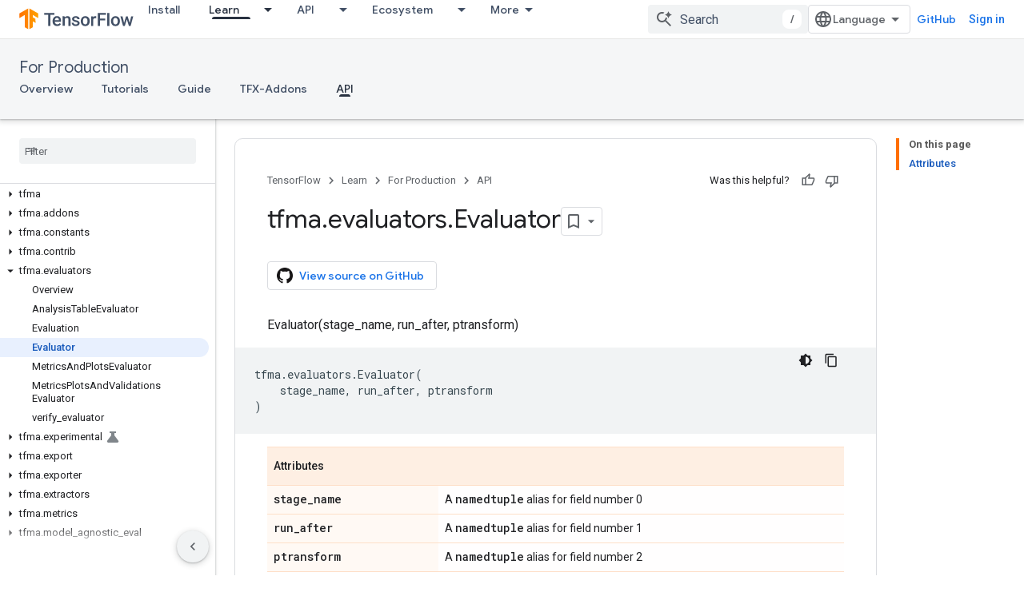

--- FILE ---
content_type: text/html; charset=utf-8
request_url: https://www.tensorflow.org/tfx/model_analysis/api_docs/python/tfma/evaluators/Evaluator
body_size: 44057
content:









<!doctype html>
<html 
      lang="en"
      dir="ltr">
  <head>
    <meta name="google-signin-client-id" content="157101835696-ooapojlodmuabs2do2vuhhnf90bccmoi.apps.googleusercontent.com"><meta name="google-signin-scope"
          content="profile email https://www.googleapis.com/auth/developerprofiles https://www.googleapis.com/auth/developerprofiles.award"><meta property="og:site_name" content="TensorFlow">
    <meta property="og:type" content="website"><meta name="theme-color" content="#ff6f00"><meta charset="utf-8">
    <meta content="IE=Edge" http-equiv="X-UA-Compatible">
    <meta name="viewport" content="width=device-width, initial-scale=1">
    

    <link rel="manifest" href="/_pwa/tensorflow/manifest.json"
          crossorigin="use-credentials">
    <link rel="preconnect" href="//www.gstatic.com" crossorigin>
    <link rel="preconnect" href="//fonts.gstatic.com" crossorigin>
    <link rel="preconnect" href="//fonts.googleapis.com" crossorigin>
    <link rel="preconnect" href="//apis.google.com" crossorigin>
    <link rel="preconnect" href="//www.google-analytics.com" crossorigin><link rel="stylesheet" href="//fonts.googleapis.com/css?family=Google+Sans:400,500|Roboto:400,400italic,500,500italic,700,700italic|Roboto+Mono:400,500,700&display=swap">
      <link rel="stylesheet"
            href="//fonts.googleapis.com/css2?family=Material+Icons&family=Material+Symbols+Outlined&display=block"><link rel="stylesheet" href="https://www.gstatic.com/devrel-devsite/prod/v210625d4186b230b6e4f2892d2ebde056c890c9488f9b443a741ca79ae70171d/tensorflow/css/app.css">
      <link rel="shortcut icon" href="https://www.gstatic.com/devrel-devsite/prod/v210625d4186b230b6e4f2892d2ebde056c890c9488f9b443a741ca79ae70171d/tensorflow/images/favicon.png">
    <link rel="apple-touch-icon" href="https://www.gstatic.com/devrel-devsite/prod/v210625d4186b230b6e4f2892d2ebde056c890c9488f9b443a741ca79ae70171d/tensorflow/images/apple-touch-icon-180x180.png"><link rel="canonical" href="https://www.tensorflow.org/tfx/model_analysis/api_docs/python/tfma/evaluators/Evaluator"><link rel="search" type="application/opensearchdescription+xml"
            title="TensorFlow" href="https://www.tensorflow.org/s/opensearch.xml">
      <link rel="alternate" hreflang="en"
          href="https://www.tensorflow.org/tfx/model_analysis/api_docs/python/tfma/evaluators/Evaluator" /><link rel="alternate" hreflang="x-default" href="https://www.tensorflow.org/tfx/model_analysis/api_docs/python/tfma/evaluators/Evaluator" /><title>tfma.evaluators.Evaluator &nbsp;|&nbsp; TFX &nbsp;|&nbsp; TensorFlow</title>

<meta property="og:title" content="tfma.evaluators.Evaluator &nbsp;|&nbsp; TFX &nbsp;|&nbsp; TensorFlow"><meta name="description" content="Evaluator(stage_name, run_after, ptransform)">
  <meta property="og:description" content="Evaluator(stage_name, run_after, ptransform)"><meta property="og:url" content="https://www.tensorflow.org/tfx/model_analysis/api_docs/python/tfma/evaluators/Evaluator"><meta property="og:image" content="https://www.tensorflow.org/static/site-assets/images/project-logos/tensorflow-extended-tfx-logo-social.png">
  <meta property="og:image:width" content="1200">
  <meta property="og:image:height" content="675"><meta property="og:locale" content="en"><meta name="twitter:card" content="summary_large_image"><script type="application/ld+json">
  {
    "@context": "https://schema.org",
    "@type": "BreadcrumbList",
    "itemListElement": [{
      "@type": "ListItem",
      "position": 1,
      "name": "For Production",
      "item": "https://www.tensorflow.org/tfx"
    },{
      "@type": "ListItem",
      "position": 2,
      "name": "tfma.evaluators.Evaluator",
      "item": "https://www.tensorflow.org/tfx/model_analysis/api_docs/python/tfma/evaluators/Evaluator"
    }]
  }
  </script>
  

  

  

  

  

  


    
      <link rel="stylesheet" href="/extras.css"></head>
  <body class=""
        template="page"
        theme="tensorflow-theme"
        type="reference"
        
        
        
        layout="docs"
        
        
        
        
        
        display-toc
        pending>
  
    <devsite-progress type="indeterminate" id="app-progress"></devsite-progress>
  
  
    <a href="#main-content" class="skip-link button">
      
      Skip to main content
    </a>
    <section class="devsite-wrapper">
      <devsite-cookie-notification-bar></devsite-cookie-notification-bar><devsite-header role="banner">
  
    





















<div class="devsite-header--inner" data-nosnippet>
  <div class="devsite-top-logo-row-wrapper-wrapper">
    <div class="devsite-top-logo-row-wrapper">
      <div class="devsite-top-logo-row">
        <button type="button" id="devsite-hamburger-menu"
          class="devsite-header-icon-button button-flat material-icons gc-analytics-event"
          data-category="Site-Wide Custom Events"
          data-label="Navigation menu button"
          visually-hidden
          aria-label="Open menu">
        </button>
        
<div class="devsite-product-name-wrapper">

  <a href="/" class="devsite-site-logo-link gc-analytics-event"
   data-category="Site-Wide Custom Events" data-label="Site logo" track-type="globalNav"
   track-name="tensorFlow" track-metadata-position="nav"
   track-metadata-eventDetail="nav">
  
  <picture>
    
    <img src="https://www.gstatic.com/devrel-devsite/prod/v210625d4186b230b6e4f2892d2ebde056c890c9488f9b443a741ca79ae70171d/tensorflow/images/lockup.svg" class="devsite-site-logo" alt="TensorFlow">
  </picture>
  
</a>



  
  
  <span class="devsite-product-name">
    <ul class="devsite-breadcrumb-list"
  >
  
  <li class="devsite-breadcrumb-item
             ">
    
    
    
      
      
    
  </li>
  
</ul>
  </span>

</div>
        <div class="devsite-top-logo-row-middle">
          <div class="devsite-header-upper-tabs">
            
              
              
  <devsite-tabs class="upper-tabs">

    <nav class="devsite-tabs-wrapper" aria-label="Upper tabs">
      
        
          <tab  >
            
    <a href="https://www.tensorflow.org/install"
    class="devsite-tabs-content gc-analytics-event "
      track-metadata-eventdetail="https://www.tensorflow.org/install"
    
       track-type="nav"
       track-metadata-position="nav - install"
       track-metadata-module="primary nav"
       
       
         
           data-category="Site-Wide Custom Events"
         
           data-label="Tab: Install"
         
           track-name="install"
         
       >
    Install
  
    </a>
    
  
          </tab>
        
      
        
          <tab class="devsite-dropdown
    
    devsite-active
    
    ">
  
    <a href="https://www.tensorflow.org/learn"
    class="devsite-tabs-content gc-analytics-event "
      track-metadata-eventdetail="https://www.tensorflow.org/learn"
    
       track-type="nav"
       track-metadata-position="nav - learn"
       track-metadata-module="primary nav"
       aria-label="Learn, selected" 
       
         
           data-category="Site-Wide Custom Events"
         
           data-label="Tab: Learn"
         
           track-name="learn"
         
       >
    Learn
  
    </a>
    
      <button
         aria-haspopup="menu"
         aria-expanded="false"
         aria-label="Dropdown menu for Learn"
         track-type="nav"
         track-metadata-eventdetail="https://www.tensorflow.org/learn"
         track-metadata-position="nav - learn"
         track-metadata-module="primary nav"
         
          
            data-category="Site-Wide Custom Events"
          
            data-label="Tab: Learn"
          
            track-name="learn"
          
        
         class="devsite-tabs-dropdown-toggle devsite-icon devsite-icon-arrow-drop-down"></button>
    
  
  <div class="devsite-tabs-dropdown" role="menu" aria-label="submenu" hidden>
    
    <div class="devsite-tabs-dropdown-content">
      
        <div class="devsite-tabs-dropdown-column
                    tfo-menu-column-learn">
          
            <ul class="devsite-tabs-dropdown-section
                       ">
              
              
              
                <li class="devsite-nav-item">
                  <a href="https://www.tensorflow.org/learn"
                    
                     track-type="nav"
                     track-metadata-eventdetail="https://www.tensorflow.org/learn"
                     track-metadata-position="nav - learn"
                     track-metadata-module="tertiary nav"
                     
                     tooltip
                  >
                    
                    <div class="devsite-nav-item-title">
                      Introduction
                    </div>
                    
                    <div class="devsite-nav-item-description">
                      New to TensorFlow?
                    </div>
                    
                  </a>
                </li>
              
                <li class="devsite-nav-item">
                  <a href="https://www.tensorflow.org/tutorials"
                    
                     track-type="nav"
                     track-metadata-eventdetail="https://www.tensorflow.org/tutorials"
                     track-metadata-position="nav - learn"
                     track-metadata-module="tertiary nav"
                     
                     tooltip
                  >
                    
                    <div class="devsite-nav-item-title">
                      Tutorials
                    </div>
                    
                    <div class="devsite-nav-item-description">
                      Learn how to use TensorFlow with end-to-end examples
                    </div>
                    
                  </a>
                </li>
              
                <li class="devsite-nav-item">
                  <a href="https://www.tensorflow.org/guide"
                    
                     track-type="nav"
                     track-metadata-eventdetail="https://www.tensorflow.org/guide"
                     track-metadata-position="nav - learn"
                     track-metadata-module="tertiary nav"
                     
                     tooltip
                  >
                    
                    <div class="devsite-nav-item-title">
                      Guide
                    </div>
                    
                    <div class="devsite-nav-item-description">
                      Learn framework concepts and components
                    </div>
                    
                  </a>
                </li>
              
                <li class="devsite-nav-item">
                  <a href="https://www.tensorflow.org/resources/learn-ml"
                    
                     track-type="nav"
                     track-metadata-eventdetail="https://www.tensorflow.org/resources/learn-ml"
                     track-metadata-position="nav - learn"
                     track-metadata-module="tertiary nav"
                     
                     tooltip
                  >
                    
                    <div class="devsite-nav-item-title">
                      Learn ML
                    </div>
                    
                    <div class="devsite-nav-item-description">
                      Educational resources to master your path with TensorFlow
                    </div>
                    
                  </a>
                </li>
              
            </ul>
          
        </div>
      
    </div>
  </div>
</tab>
        
      
        
          <tab class="devsite-dropdown
    
    
    
    ">
  
    <a href="https://www.tensorflow.org/api"
    class="devsite-tabs-content gc-analytics-event "
      track-metadata-eventdetail="https://www.tensorflow.org/api"
    
       track-type="nav"
       track-metadata-position="nav - api"
       track-metadata-module="primary nav"
       
       
         
           data-category="Site-Wide Custom Events"
         
           data-label="Tab: API"
         
           track-name="api"
         
       >
    API
  
    </a>
    
      <button
         aria-haspopup="menu"
         aria-expanded="false"
         aria-label="Dropdown menu for API"
         track-type="nav"
         track-metadata-eventdetail="https://www.tensorflow.org/api"
         track-metadata-position="nav - api"
         track-metadata-module="primary nav"
         
          
            data-category="Site-Wide Custom Events"
          
            data-label="Tab: API"
          
            track-name="api"
          
        
         class="devsite-tabs-dropdown-toggle devsite-icon devsite-icon-arrow-drop-down"></button>
    
  
  <div class="devsite-tabs-dropdown" role="menu" aria-label="submenu" hidden>
    
    <div class="devsite-tabs-dropdown-content">
      
        <div class="devsite-tabs-dropdown-column
                    ">
          
            <ul class="devsite-tabs-dropdown-section
                       ">
              
              
              
                <li class="devsite-nav-item">
                  <a href="https://www.tensorflow.org/api/stable"
                    
                     track-type="nav"
                     track-metadata-eventdetail="https://www.tensorflow.org/api/stable"
                     track-metadata-position="nav - api"
                     track-metadata-module="tertiary nav"
                     
                     tooltip
                  >
                    
                    <div class="devsite-nav-item-title">
                      TensorFlow (v2.16.1)
                    </div>
                    
                  </a>
                </li>
              
                <li class="devsite-nav-item">
                  <a href="https://www.tensorflow.org/versions"
                    
                     track-type="nav"
                     track-metadata-eventdetail="https://www.tensorflow.org/versions"
                     track-metadata-position="nav - api"
                     track-metadata-module="tertiary nav"
                     
                     tooltip
                  >
                    
                    <div class="devsite-nav-item-title">
                      Versions…
                    </div>
                    
                  </a>
                </li>
              
            </ul>
          
        </div>
      
        <div class="devsite-tabs-dropdown-column
                    ">
          
            <ul class="devsite-tabs-dropdown-section
                       ">
              
              
              
                <li class="devsite-nav-item">
                  <a href="https://js.tensorflow.org/api/latest/"
                    
                     track-type="nav"
                     track-metadata-eventdetail="https://js.tensorflow.org/api/latest/"
                     track-metadata-position="nav - api"
                     track-metadata-module="tertiary nav"
                     
                     tooltip
                  >
                    
                    <div class="devsite-nav-item-title">
                      TensorFlow.js
                    </div>
                    
                  </a>
                </li>
              
                <li class="devsite-nav-item">
                  <a href="https://www.tensorflow.org/lite/api_docs"
                    
                     track-type="nav"
                     track-metadata-eventdetail="https://www.tensorflow.org/lite/api_docs"
                     track-metadata-position="nav - api"
                     track-metadata-module="tertiary nav"
                     
                     tooltip
                  >
                    
                    <div class="devsite-nav-item-title">
                      TensorFlow Lite
                    </div>
                    
                  </a>
                </li>
              
                <li class="devsite-nav-item">
                  <a href="https://www.tensorflow.org/tfx/api_docs"
                    
                     track-type="nav"
                     track-metadata-eventdetail="https://www.tensorflow.org/tfx/api_docs"
                     track-metadata-position="nav - api"
                     track-metadata-module="tertiary nav"
                     
                     tooltip
                  >
                    
                    <div class="devsite-nav-item-title">
                      TFX
                    </div>
                    
                  </a>
                </li>
              
            </ul>
          
        </div>
      
    </div>
  </div>
</tab>
        
      
        
          <tab class="devsite-dropdown
    
    
    
    ">
  
    <a href="https://www.tensorflow.org/resources/models-datasets"
    class="devsite-tabs-content gc-analytics-event "
      track-metadata-eventdetail="https://www.tensorflow.org/resources/models-datasets"
    
       track-type="nav"
       track-metadata-position="nav - ecosystem"
       track-metadata-module="primary nav"
       
       
         
           data-category="Site-Wide Custom Events"
         
           data-label="Tab: Ecosystem"
         
           track-name="ecosystem"
         
       >
    Ecosystem
  
    </a>
    
      <button
         aria-haspopup="menu"
         aria-expanded="false"
         aria-label="Dropdown menu for Ecosystem"
         track-type="nav"
         track-metadata-eventdetail="https://www.tensorflow.org/resources/models-datasets"
         track-metadata-position="nav - ecosystem"
         track-metadata-module="primary nav"
         
          
            data-category="Site-Wide Custom Events"
          
            data-label="Tab: Ecosystem"
          
            track-name="ecosystem"
          
        
         class="devsite-tabs-dropdown-toggle devsite-icon devsite-icon-arrow-drop-down"></button>
    
  
  <div class="devsite-tabs-dropdown" role="menu" aria-label="submenu" hidden>
    
    <div class="devsite-tabs-dropdown-content">
      
        <div class="devsite-tabs-dropdown-column
                    ">
          
            <ul class="devsite-tabs-dropdown-section
                       ">
              
                <li class="devsite-nav-title" role="heading" tooltip>LIBRARIES</li>
              
              
              
                <li class="devsite-nav-item">
                  <a href="https://www.tensorflow.org/js"
                    
                     track-type="nav"
                     track-metadata-eventdetail="https://www.tensorflow.org/js"
                     track-metadata-position="nav - ecosystem"
                     track-metadata-module="tertiary nav"
                     
                       track-metadata-module_headline="libraries"
                     
                     tooltip
                  >
                    
                    <div class="devsite-nav-item-title">
                      TensorFlow.js
                    </div>
                    
                    <div class="devsite-nav-item-description">
                      Develop web ML applications in JavaScript
                    </div>
                    
                  </a>
                </li>
              
                <li class="devsite-nav-item">
                  <a href="https://www.tensorflow.org/lite"
                    
                     track-type="nav"
                     track-metadata-eventdetail="https://www.tensorflow.org/lite"
                     track-metadata-position="nav - ecosystem"
                     track-metadata-module="tertiary nav"
                     
                       track-metadata-module_headline="libraries"
                     
                     tooltip
                  >
                    
                    <div class="devsite-nav-item-title">
                      TensorFlow Lite
                    </div>
                    
                    <div class="devsite-nav-item-description">
                      Deploy ML on mobile, microcontrollers and other edge devices
                    </div>
                    
                  </a>
                </li>
              
                <li class="devsite-nav-item">
                  <a href="https://www.tensorflow.org/tfx"
                    
                     track-type="nav"
                     track-metadata-eventdetail="https://www.tensorflow.org/tfx"
                     track-metadata-position="nav - ecosystem"
                     track-metadata-module="tertiary nav"
                     
                       track-metadata-module_headline="libraries"
                     
                     tooltip
                  >
                    
                    <div class="devsite-nav-item-title">
                      TFX
                    </div>
                    
                    <div class="devsite-nav-item-description">
                      Build production ML pipelines
                    </div>
                    
                  </a>
                </li>
              
                <li class="devsite-nav-item">
                  <a href="https://www.tensorflow.org/resources/libraries-extensions"
                    
                     track-type="nav"
                     track-metadata-eventdetail="https://www.tensorflow.org/resources/libraries-extensions"
                     track-metadata-position="nav - ecosystem"
                     track-metadata-module="tertiary nav"
                     
                       track-metadata-module_headline="libraries"
                     
                     tooltip
                  >
                    
                    <div class="devsite-nav-item-title">
                      All libraries
                    </div>
                    
                    <div class="devsite-nav-item-description">
                      Create advanced models and extend TensorFlow
                    </div>
                    
                  </a>
                </li>
              
            </ul>
          
        </div>
      
        <div class="devsite-tabs-dropdown-column
                    ">
          
            <ul class="devsite-tabs-dropdown-section
                       ">
              
                <li class="devsite-nav-title" role="heading" tooltip>RESOURCES</li>
              
              
              
                <li class="devsite-nav-item">
                  <a href="https://www.tensorflow.org/resources/models-datasets"
                    
                     track-type="nav"
                     track-metadata-eventdetail="https://www.tensorflow.org/resources/models-datasets"
                     track-metadata-position="nav - ecosystem"
                     track-metadata-module="tertiary nav"
                     
                       track-metadata-module_headline="resources"
                     
                     tooltip
                  >
                    
                    <div class="devsite-nav-item-title">
                      Models & datasets
                    </div>
                    
                    <div class="devsite-nav-item-description">
                      Pre-trained models and datasets built by Google and the community
                    </div>
                    
                  </a>
                </li>
              
                <li class="devsite-nav-item">
                  <a href="https://www.tensorflow.org/resources/tools"
                    
                     track-type="nav"
                     track-metadata-eventdetail="https://www.tensorflow.org/resources/tools"
                     track-metadata-position="nav - ecosystem"
                     track-metadata-module="tertiary nav"
                     
                       track-metadata-module_headline="resources"
                     
                     tooltip
                  >
                    
                    <div class="devsite-nav-item-title">
                      Tools
                    </div>
                    
                    <div class="devsite-nav-item-description">
                      Tools to support and accelerate TensorFlow workflows
                    </div>
                    
                  </a>
                </li>
              
                <li class="devsite-nav-item">
                  <a href="https://www.tensorflow.org/responsible_ai"
                    
                     track-type="nav"
                     track-metadata-eventdetail="https://www.tensorflow.org/responsible_ai"
                     track-metadata-position="nav - ecosystem"
                     track-metadata-module="tertiary nav"
                     
                       track-metadata-module_headline="resources"
                     
                     tooltip
                  >
                    
                    <div class="devsite-nav-item-title">
                      Responsible AI
                    </div>
                    
                    <div class="devsite-nav-item-description">
                      Resources for every stage of the ML workflow
                    </div>
                    
                  </a>
                </li>
              
                <li class="devsite-nav-item">
                  <a href="https://www.tensorflow.org/resources/recommendation-systems"
                    
                     track-type="nav"
                     track-metadata-eventdetail="https://www.tensorflow.org/resources/recommendation-systems"
                     track-metadata-position="nav - ecosystem"
                     track-metadata-module="tertiary nav"
                     
                       track-metadata-module_headline="resources"
                     
                     tooltip
                  >
                    
                    <div class="devsite-nav-item-title">
                      Recommendation systems
                    </div>
                    
                    <div class="devsite-nav-item-description">
                      Build recommendation systems with open source tools
                    </div>
                    
                  </a>
                </li>
              
            </ul>
          
        </div>
      
    </div>
  </div>
</tab>
        
      
        
          <tab class="devsite-dropdown
    
    
    
    ">
  
    <a href="https://www.tensorflow.org/community"
    class="devsite-tabs-content gc-analytics-event "
      track-metadata-eventdetail="https://www.tensorflow.org/community"
    
       track-type="nav"
       track-metadata-position="nav - community"
       track-metadata-module="primary nav"
       
       
         
           data-category="Site-Wide Custom Events"
         
           data-label="Tab: Community"
         
           track-name="community"
         
       >
    Community
  
    </a>
    
      <button
         aria-haspopup="menu"
         aria-expanded="false"
         aria-label="Dropdown menu for Community"
         track-type="nav"
         track-metadata-eventdetail="https://www.tensorflow.org/community"
         track-metadata-position="nav - community"
         track-metadata-module="primary nav"
         
          
            data-category="Site-Wide Custom Events"
          
            data-label="Tab: Community"
          
            track-name="community"
          
        
         class="devsite-tabs-dropdown-toggle devsite-icon devsite-icon-arrow-drop-down"></button>
    
  
  <div class="devsite-tabs-dropdown" role="menu" aria-label="submenu" hidden>
    
    <div class="devsite-tabs-dropdown-content">
      
        <div class="devsite-tabs-dropdown-column
                    ">
          
            <ul class="devsite-tabs-dropdown-section
                       ">
              
              
              
                <li class="devsite-nav-item">
                  <a href="https://www.tensorflow.org/community/groups"
                    
                     track-type="nav"
                     track-metadata-eventdetail="https://www.tensorflow.org/community/groups"
                     track-metadata-position="nav - community"
                     track-metadata-module="tertiary nav"
                     
                     tooltip
                  >
                    
                    <div class="devsite-nav-item-title">
                      Groups
                    </div>
                    
                    <div class="devsite-nav-item-description">
                      User groups, interest groups and mailing lists
                    </div>
                    
                  </a>
                </li>
              
                <li class="devsite-nav-item">
                  <a href="https://www.tensorflow.org/community/contribute"
                    
                     track-type="nav"
                     track-metadata-eventdetail="https://www.tensorflow.org/community/contribute"
                     track-metadata-position="nav - community"
                     track-metadata-module="tertiary nav"
                     
                     tooltip
                  >
                    
                    <div class="devsite-nav-item-title">
                      Contribute
                    </div>
                    
                    <div class="devsite-nav-item-description">
                      Guide for contributing to code and documentation
                    </div>
                    
                  </a>
                </li>
              
                <li class="devsite-nav-item">
                  <a href="https://blog.tensorflow.org/"
                    
                     track-type="nav"
                     track-metadata-eventdetail="https://blog.tensorflow.org/"
                     track-metadata-position="nav - community"
                     track-metadata-module="tertiary nav"
                     
                     tooltip
                  >
                    
                    <div class="devsite-nav-item-title">
                      Blog
                    </div>
                    
                    <div class="devsite-nav-item-description">
                      Stay up to date with all things TensorFlow
                    </div>
                    
                  </a>
                </li>
              
                <li class="devsite-nav-item">
                  <a href="https://discuss.tensorflow.org"
                    
                     track-type="nav"
                     track-metadata-eventdetail="https://discuss.tensorflow.org"
                     track-metadata-position="nav - community"
                     track-metadata-module="tertiary nav"
                     
                     tooltip
                  >
                    
                    <div class="devsite-nav-item-title">
                      Forum
                    </div>
                    
                    <div class="devsite-nav-item-description">
                      Discussion platform for the TensorFlow community
                    </div>
                    
                  </a>
                </li>
              
            </ul>
          
        </div>
      
    </div>
  </div>
</tab>
        
      
        
          <tab class="devsite-dropdown
    
    
    
    ">
  
    <a href="https://www.tensorflow.org/about"
    class="devsite-tabs-content gc-analytics-event "
      track-metadata-eventdetail="https://www.tensorflow.org/about"
    
       track-type="nav"
       track-metadata-position="nav - why tensorflow"
       track-metadata-module="primary nav"
       
       
         
           data-category="Site-Wide Custom Events"
         
           data-label="Tab: Why TensorFlow"
         
           track-name="why tensorflow"
         
       >
    Why TensorFlow
  
    </a>
    
      <button
         aria-haspopup="menu"
         aria-expanded="false"
         aria-label="Dropdown menu for Why TensorFlow"
         track-type="nav"
         track-metadata-eventdetail="https://www.tensorflow.org/about"
         track-metadata-position="nav - why tensorflow"
         track-metadata-module="primary nav"
         
          
            data-category="Site-Wide Custom Events"
          
            data-label="Tab: Why TensorFlow"
          
            track-name="why tensorflow"
          
        
         class="devsite-tabs-dropdown-toggle devsite-icon devsite-icon-arrow-drop-down"></button>
    
  
  <div class="devsite-tabs-dropdown" role="menu" aria-label="submenu" hidden>
    
    <div class="devsite-tabs-dropdown-content">
      
        <div class="devsite-tabs-dropdown-column
                    ">
          
            <ul class="devsite-tabs-dropdown-section
                       ">
              
              
              
                <li class="devsite-nav-item">
                  <a href="https://www.tensorflow.org/about"
                    
                     track-type="nav"
                     track-metadata-eventdetail="https://www.tensorflow.org/about"
                     track-metadata-position="nav - why tensorflow"
                     track-metadata-module="tertiary nav"
                     
                     tooltip
                  >
                    
                    <div class="devsite-nav-item-title">
                      About
                    </div>
                    
                  </a>
                </li>
              
                <li class="devsite-nav-item">
                  <a href="https://www.tensorflow.org/about/case-studies"
                    
                     track-type="nav"
                     track-metadata-eventdetail="https://www.tensorflow.org/about/case-studies"
                     track-metadata-position="nav - why tensorflow"
                     track-metadata-module="tertiary nav"
                     
                     tooltip
                  >
                    
                    <div class="devsite-nav-item-title">
                      Case studies
                    </div>
                    
                  </a>
                </li>
              
            </ul>
          
        </div>
      
    </div>
  </div>
</tab>
        
      
    </nav>

  </devsite-tabs>

            
           </div>
          
<devsite-search
    enable-signin
    enable-search
    enable-suggestions
      enable-query-completion
    
    enable-search-summaries
    project-name="TFX"
    tenant-name="TensorFlow"
    
    
    
    
    
    >
  <form class="devsite-search-form" action="https://www.tensorflow.org/s/results" method="GET">
    <div class="devsite-search-container">
      <button type="button"
              search-open
              class="devsite-search-button devsite-header-icon-button button-flat material-icons"
              
              aria-label="Open search"></button>
      <div class="devsite-searchbox">
        <input
          aria-activedescendant=""
          aria-autocomplete="list"
          
          aria-label="Search"
          aria-expanded="false"
          aria-haspopup="listbox"
          autocomplete="off"
          class="devsite-search-field devsite-search-query"
          name="q"
          
          placeholder="Search"
          role="combobox"
          type="text"
          value=""
          >
          <div class="devsite-search-image material-icons" aria-hidden="true">
            
              <svg class="devsite-search-ai-image" width="24" height="24" viewBox="0 0 24 24" fill="none" xmlns="http://www.w3.org/2000/svg">
                  <g clip-path="url(#clip0_6641_386)">
                    <path d="M19.6 21L13.3 14.7C12.8 15.1 12.225 15.4167 11.575 15.65C10.925 15.8833 10.2333 16 9.5 16C7.68333 16 6.14167 15.375 4.875 14.125C3.625 12.8583 3 11.3167 3 9.5C3 7.68333 3.625 6.15 4.875 4.9C6.14167 3.63333 7.68333 3 9.5 3C10.0167 3 10.5167 3.05833 11 3.175C11.4833 3.275 11.9417 3.43333 12.375 3.65L10.825 5.2C10.6083 5.13333 10.3917 5.08333 10.175 5.05C9.95833 5.01667 9.73333 5 9.5 5C8.25 5 7.18333 5.44167 6.3 6.325C5.43333 7.19167 5 8.25 5 9.5C5 10.75 5.43333 11.8167 6.3 12.7C7.18333 13.5667 8.25 14 9.5 14C10.6667 14 11.6667 13.625 12.5 12.875C13.35 12.1083 13.8417 11.15 13.975 10H15.975C15.925 10.6333 15.7833 11.2333 15.55 11.8C15.3333 12.3667 15.05 12.8667 14.7 13.3L21 19.6L19.6 21ZM17.5 12C17.5 10.4667 16.9667 9.16667 15.9 8.1C14.8333 7.03333 13.5333 6.5 12 6.5C13.5333 6.5 14.8333 5.96667 15.9 4.9C16.9667 3.83333 17.5 2.53333 17.5 0.999999C17.5 2.53333 18.0333 3.83333 19.1 4.9C20.1667 5.96667 21.4667 6.5 23 6.5C21.4667 6.5 20.1667 7.03333 19.1 8.1C18.0333 9.16667 17.5 10.4667 17.5 12Z" fill="#5F6368"/>
                  </g>
                <defs>
                <clipPath id="clip0_6641_386">
                <rect width="24" height="24" fill="white"/>
                </clipPath>
                </defs>
              </svg>
            
          </div>
          <div class="devsite-search-shortcut-icon-container" aria-hidden="true">
            <kbd class="devsite-search-shortcut-icon">/</kbd>
          </div>
      </div>
    </div>
  </form>
  <button type="button"
          search-close
          class="devsite-search-button devsite-header-icon-button button-flat material-icons"
          
          aria-label="Close search"></button>
</devsite-search>

        </div>

        

          

          

          

          
<devsite-language-selector>
  <ul role="presentation">
    
    
    <li role="presentation">
      <a role="menuitem" lang="en"
        >English</a>
    </li>
    
    <li role="presentation">
      <a role="menuitem" lang="zh_cn"
        >中文 – 简体</a>
    </li>
    
  </ul>
</devsite-language-selector>


          
            <a class="devsite-header-link devsite-top-button button gc-analytics-event "
    href="//github.com/tensorflow"
    data-category="Site-Wide Custom Events"
    data-label="Site header link: GitHub"
    >
  GitHub
</a>
          

        

        
          <devsite-user 
                        
                        
                          enable-profiles
                        
                        
                        id="devsite-user">
            
              
              <span class="button devsite-top-button" aria-hidden="true" visually-hidden>Sign in</span>
            
          </devsite-user>
        
        
        
      </div>
    </div>
  </div>



  <div class="devsite-collapsible-section
    ">
    <div class="devsite-header-background">
      
        
          <div class="devsite-product-id-row"
           >
            <div class="devsite-product-description-row">
              
                
                <div class="devsite-product-id">
                  
                  
                  
                    <ul class="devsite-breadcrumb-list"
  >
  
  <li class="devsite-breadcrumb-item
             ">
    
    
    
      
  <a href="https://www.tensorflow.org/tfx"
      
        class="devsite-breadcrumb-link gc-analytics-event"
      
        data-category="Site-Wide Custom Events"
      
        data-label="Lower Header"
      
        data-value="1"
      
        track-type="globalNav"
      
        track-name="breadcrumb"
      
        track-metadata-position="1"
      
        track-metadata-eventdetail="TFX"
      
    >
    
        For Production
      
  </a>
  
    
  </li>
  
</ul>
                </div>
                
              
              
            </div>
            
          </div>
          
        
      
      
        <div class="devsite-doc-set-nav-row">
          
          
            
            
  <devsite-tabs class="lower-tabs">

    <nav class="devsite-tabs-wrapper" aria-label="Lower tabs">
      
        
          <tab  >
            
    <a href="https://www.tensorflow.org/tfx"
    class="devsite-tabs-content gc-analytics-event "
      track-metadata-eventdetail="https://www.tensorflow.org/tfx"
    
       track-type="nav"
       track-metadata-position="nav - overview"
       track-metadata-module="primary nav"
       
       
         
           data-category="Site-Wide Custom Events"
         
           data-label="Tab: Overview"
         
           track-name="overview"
         
       >
    Overview
  
    </a>
    
  
          </tab>
        
      
        
          <tab  >
            
    <a href="https://www.tensorflow.org/tfx/tutorials"
    class="devsite-tabs-content gc-analytics-event "
      track-metadata-eventdetail="https://www.tensorflow.org/tfx/tutorials"
    
       track-type="nav"
       track-metadata-position="nav - tutorials"
       track-metadata-module="primary nav"
       
       
         
           data-category="Site-Wide Custom Events"
         
           data-label="Tab: Tutorials"
         
           track-name="tutorials"
         
       >
    Tutorials
  
    </a>
    
  
          </tab>
        
      
        
          <tab  >
            
    <a href="https://www.tensorflow.org/tfx/guide"
    class="devsite-tabs-content gc-analytics-event "
      track-metadata-eventdetail="https://www.tensorflow.org/tfx/guide"
    
       track-type="nav"
       track-metadata-position="nav - guide"
       track-metadata-module="primary nav"
       
       
         
           data-category="Site-Wide Custom Events"
         
           data-label="Tab: Guide"
         
           track-name="guide"
         
       >
    Guide
  
    </a>
    
  
          </tab>
        
      
        
          <tab  >
            
    <a href="https://www.tensorflow.org/tfx/addons"
    class="devsite-tabs-content gc-analytics-event "
      track-metadata-eventdetail="https://www.tensorflow.org/tfx/addons"
    
       track-type="nav"
       track-metadata-position="nav - tfx-addons"
       track-metadata-module="primary nav"
       
       
         
           data-category="Site-Wide Custom Events"
         
           data-label="Tab: TFX-Addons"
         
           track-name="tfx-addons"
         
       >
    TFX-Addons
  
    </a>
    
  
          </tab>
        
      
        
          <tab  class="devsite-active">
            
    <a href="https://www.tensorflow.org/tfx/api_overview"
    class="devsite-tabs-content gc-analytics-event "
      track-metadata-eventdetail="https://www.tensorflow.org/tfx/api_overview"
    
       track-type="nav"
       track-metadata-position="nav - api"
       track-metadata-module="primary nav"
       aria-label="API, selected" 
       
         
           data-category="Site-Wide Custom Events"
         
           data-label="Tab: API"
         
           track-name="api"
         
       >
    API
  
    </a>
    
  
          </tab>
        
      
    </nav>

  </devsite-tabs>

          
          
        </div>
      
    </div>
  </div>

</div>



  

  
</devsite-header>
      <devsite-book-nav scrollbars >
        
          





















<div class="devsite-book-nav-filter"
     >
  <span class="filter-list-icon material-icons" aria-hidden="true"></span>
  <input type="text"
         placeholder="Filter"
         
         aria-label="Type to filter"
         role="searchbox">
  
  <span class="filter-clear-button hidden"
        data-title="Clear filter"
        aria-label="Clear filter"
        role="button"
        tabindex="0"></span>
</div>

<nav class="devsite-book-nav devsite-nav nocontent"
     aria-label="Side menu">
  <div class="devsite-mobile-header">
    <button type="button"
            id="devsite-close-nav"
            class="devsite-header-icon-button button-flat material-icons gc-analytics-event"
            data-category="Site-Wide Custom Events"
            data-label="Close navigation"
            aria-label="Close navigation">
    </button>
    <div class="devsite-product-name-wrapper">

  <a href="/" class="devsite-site-logo-link gc-analytics-event"
   data-category="Site-Wide Custom Events" data-label="Site logo" track-type="globalNav"
   track-name="tensorFlow" track-metadata-position="nav"
   track-metadata-eventDetail="nav">
  
  <picture>
    
    <img src="https://www.gstatic.com/devrel-devsite/prod/v210625d4186b230b6e4f2892d2ebde056c890c9488f9b443a741ca79ae70171d/tensorflow/images/lockup.svg" class="devsite-site-logo" alt="TensorFlow">
  </picture>
  
</a>


  
      <span class="devsite-product-name">
        
        
        <ul class="devsite-breadcrumb-list"
  >
  
  <li class="devsite-breadcrumb-item
             ">
    
    
    
      
      
    
  </li>
  
</ul>
      </span>
    

</div>
  </div>

  <div class="devsite-book-nav-wrapper">
    <div class="devsite-mobile-nav-top">
      
        <ul class="devsite-nav-list">
          
            <li class="devsite-nav-item">
              
  
  <a href="/install"
    
       class="devsite-nav-title gc-analytics-event
              devsite-nav-has-children
              "
    

    
      
        data-category="Site-Wide Custom Events"
      
        data-label="Tab: Install"
      
        track-name="install"
      
    
     data-category="Site-Wide Custom Events"
     data-label="Responsive Tab: Install"
     track-type="globalNav"
     track-metadata-eventDetail="globalMenu"
     track-metadata-position="nav">
  
    <span class="devsite-nav-text" tooltip >
      Install
   </span>
    
    <span class="devsite-nav-icon material-icons" data-icon="forward"
          >
    </span>
    
  
  </a>
  

  
              
            </li>
          
            <li class="devsite-nav-item">
              
  
  <a href="/learn"
    
       class="devsite-nav-title gc-analytics-event
              
              devsite-nav-active"
    

    
      
        data-category="Site-Wide Custom Events"
      
        data-label="Tab: Learn"
      
        track-name="learn"
      
    
     data-category="Site-Wide Custom Events"
     data-label="Responsive Tab: Learn"
     track-type="globalNav"
     track-metadata-eventDetail="globalMenu"
     track-metadata-position="nav">
  
    <span class="devsite-nav-text" tooltip >
      Learn
   </span>
    
  
  </a>
  

  
    <ul class="devsite-nav-responsive-tabs devsite-nav-has-menu
               ">
      
<li class="devsite-nav-item">

  
  <span
    
       class="devsite-nav-title"
       tooltip
    
    
      
        data-category="Site-Wide Custom Events"
      
        data-label="Tab: Learn"
      
        track-name="learn"
      
    >
  
    <span class="devsite-nav-text" tooltip menu="Learn">
      More
   </span>
    
    <span class="devsite-nav-icon material-icons" data-icon="forward"
          menu="Learn">
    </span>
    
  
  </span>
  

</li>

    </ul>
  
              
                <ul class="devsite-nav-responsive-tabs">
                  
                    
                    
                    
                    <li class="devsite-nav-item">
                      
  
  <a href="/tfx"
    
       class="devsite-nav-title gc-analytics-event
              
              "
    

    
      
        data-category="Site-Wide Custom Events"
      
        data-label="Tab: Overview"
      
        track-name="overview"
      
    
     data-category="Site-Wide Custom Events"
     data-label="Responsive Tab: Overview"
     track-type="globalNav"
     track-metadata-eventDetail="globalMenu"
     track-metadata-position="nav">
  
    <span class="devsite-nav-text" tooltip >
      Overview
   </span>
    
  
  </a>
  

  
                    </li>
                  
                    
                    
                    
                    <li class="devsite-nav-item">
                      
  
  <a href="/tfx/tutorials"
    
       class="devsite-nav-title gc-analytics-event
              devsite-nav-has-children
              "
    

    
      
        data-category="Site-Wide Custom Events"
      
        data-label="Tab: Tutorials"
      
        track-name="tutorials"
      
    
     data-category="Site-Wide Custom Events"
     data-label="Responsive Tab: Tutorials"
     track-type="globalNav"
     track-metadata-eventDetail="globalMenu"
     track-metadata-position="nav">
  
    <span class="devsite-nav-text" tooltip >
      Tutorials
   </span>
    
    <span class="devsite-nav-icon material-icons" data-icon="forward"
          >
    </span>
    
  
  </a>
  

  
                    </li>
                  
                    
                    
                    
                    <li class="devsite-nav-item">
                      
  
  <a href="/tfx/guide"
    
       class="devsite-nav-title gc-analytics-event
              devsite-nav-has-children
              "
    

    
      
        data-category="Site-Wide Custom Events"
      
        data-label="Tab: Guide"
      
        track-name="guide"
      
    
     data-category="Site-Wide Custom Events"
     data-label="Responsive Tab: Guide"
     track-type="globalNav"
     track-metadata-eventDetail="globalMenu"
     track-metadata-position="nav">
  
    <span class="devsite-nav-text" tooltip >
      Guide
   </span>
    
    <span class="devsite-nav-icon material-icons" data-icon="forward"
          >
    </span>
    
  
  </a>
  

  
                    </li>
                  
                    
                    
                    
                    <li class="devsite-nav-item">
                      
  
  <a href="/tfx/addons"
    
       class="devsite-nav-title gc-analytics-event
              
              "
    

    
      
        data-category="Site-Wide Custom Events"
      
        data-label="Tab: TFX-Addons"
      
        track-name="tfx-addons"
      
    
     data-category="Site-Wide Custom Events"
     data-label="Responsive Tab: TFX-Addons"
     track-type="globalNav"
     track-metadata-eventDetail="globalMenu"
     track-metadata-position="nav">
  
    <span class="devsite-nav-text" tooltip >
      TFX-Addons
   </span>
    
  
  </a>
  

  
                    </li>
                  
                    
                    
                    
                    <li class="devsite-nav-item">
                      
  
  <a href="/tfx/api_overview"
    
       class="devsite-nav-title gc-analytics-event
              devsite-nav-has-children
              devsite-nav-active"
    

    
      
        data-category="Site-Wide Custom Events"
      
        data-label="Tab: API"
      
        track-name="api"
      
    
     data-category="Site-Wide Custom Events"
     data-label="Responsive Tab: API"
     track-type="globalNav"
     track-metadata-eventDetail="globalMenu"
     track-metadata-position="nav">
  
    <span class="devsite-nav-text" tooltip menu="_book">
      API
   </span>
    
    <span class="devsite-nav-icon material-icons" data-icon="forward"
          menu="_book">
    </span>
    
  
  </a>
  

  
                    </li>
                  
                </ul>
              
            </li>
          
            <li class="devsite-nav-item">
              
  
  <a href="/api"
    
       class="devsite-nav-title gc-analytics-event
              
              "
    

    
      
        data-category="Site-Wide Custom Events"
      
        data-label="Tab: API"
      
        track-name="api"
      
    
     data-category="Site-Wide Custom Events"
     data-label="Responsive Tab: API"
     track-type="globalNav"
     track-metadata-eventDetail="globalMenu"
     track-metadata-position="nav">
  
    <span class="devsite-nav-text" tooltip >
      API
   </span>
    
  
  </a>
  

  
    <ul class="devsite-nav-responsive-tabs devsite-nav-has-menu
               ">
      
<li class="devsite-nav-item">

  
  <span
    
       class="devsite-nav-title"
       tooltip
    
    
      
        data-category="Site-Wide Custom Events"
      
        data-label="Tab: API"
      
        track-name="api"
      
    >
  
    <span class="devsite-nav-text" tooltip menu="API">
      More
   </span>
    
    <span class="devsite-nav-icon material-icons" data-icon="forward"
          menu="API">
    </span>
    
  
  </span>
  

</li>

    </ul>
  
              
            </li>
          
            <li class="devsite-nav-item">
              
  
  <a href="/resources/models-datasets"
    
       class="devsite-nav-title gc-analytics-event
              
              "
    

    
      
        data-category="Site-Wide Custom Events"
      
        data-label="Tab: Ecosystem"
      
        track-name="ecosystem"
      
    
     data-category="Site-Wide Custom Events"
     data-label="Responsive Tab: Ecosystem"
     track-type="globalNav"
     track-metadata-eventDetail="globalMenu"
     track-metadata-position="nav">
  
    <span class="devsite-nav-text" tooltip >
      Ecosystem
   </span>
    
  
  </a>
  

  
    <ul class="devsite-nav-responsive-tabs devsite-nav-has-menu
               ">
      
<li class="devsite-nav-item">

  
  <span
    
       class="devsite-nav-title"
       tooltip
    
    
      
        data-category="Site-Wide Custom Events"
      
        data-label="Tab: Ecosystem"
      
        track-name="ecosystem"
      
    >
  
    <span class="devsite-nav-text" tooltip menu="Ecosystem">
      More
   </span>
    
    <span class="devsite-nav-icon material-icons" data-icon="forward"
          menu="Ecosystem">
    </span>
    
  
  </span>
  

</li>

    </ul>
  
              
            </li>
          
            <li class="devsite-nav-item">
              
  
  <a href="/community"
    
       class="devsite-nav-title gc-analytics-event
              
              "
    

    
      
        data-category="Site-Wide Custom Events"
      
        data-label="Tab: Community"
      
        track-name="community"
      
    
     data-category="Site-Wide Custom Events"
     data-label="Responsive Tab: Community"
     track-type="globalNav"
     track-metadata-eventDetail="globalMenu"
     track-metadata-position="nav">
  
    <span class="devsite-nav-text" tooltip >
      Community
   </span>
    
  
  </a>
  

  
    <ul class="devsite-nav-responsive-tabs devsite-nav-has-menu
               ">
      
<li class="devsite-nav-item">

  
  <span
    
       class="devsite-nav-title"
       tooltip
    
    
      
        data-category="Site-Wide Custom Events"
      
        data-label="Tab: Community"
      
        track-name="community"
      
    >
  
    <span class="devsite-nav-text" tooltip menu="Community">
      More
   </span>
    
    <span class="devsite-nav-icon material-icons" data-icon="forward"
          menu="Community">
    </span>
    
  
  </span>
  

</li>

    </ul>
  
              
            </li>
          
            <li class="devsite-nav-item">
              
  
  <a href="/about"
    
       class="devsite-nav-title gc-analytics-event
              
              "
    

    
      
        data-category="Site-Wide Custom Events"
      
        data-label="Tab: Why TensorFlow"
      
        track-name="why tensorflow"
      
    
     data-category="Site-Wide Custom Events"
     data-label="Responsive Tab: Why TensorFlow"
     track-type="globalNav"
     track-metadata-eventDetail="globalMenu"
     track-metadata-position="nav">
  
    <span class="devsite-nav-text" tooltip >
      Why TensorFlow
   </span>
    
  
  </a>
  

  
    <ul class="devsite-nav-responsive-tabs devsite-nav-has-menu
               ">
      
<li class="devsite-nav-item">

  
  <span
    
       class="devsite-nav-title"
       tooltip
    
    
      
        data-category="Site-Wide Custom Events"
      
        data-label="Tab: Why TensorFlow"
      
        track-name="why tensorflow"
      
    >
  
    <span class="devsite-nav-text" tooltip menu="Why TensorFlow">
      More
   </span>
    
    <span class="devsite-nav-icon material-icons" data-icon="forward"
          menu="Why TensorFlow">
    </span>
    
  
  </span>
  

</li>

    </ul>
  
              
            </li>
          
          
    
    
<li class="devsite-nav-item">

  
  <a href="//github.com/tensorflow"
    
       class="devsite-nav-title gc-analytics-event "
    

    
     data-category="Site-Wide Custom Events"
     data-label="Responsive Tab: GitHub"
     track-type="navMenu"
     track-metadata-eventDetail="globalMenu"
     track-metadata-position="nav">
  
    <span class="devsite-nav-text" tooltip >
      GitHub
   </span>
    
  
  </a>
  

</li>

  
          
        </ul>
      
    </div>
    
      <div class="devsite-mobile-nav-bottom">
        
          
          <ul class="devsite-nav-list" menu="_book">
            <li class="devsite-nav-item"><a href="/tfx/api_overview"
        class="devsite-nav-title gc-analytics-event"
        data-category="Site-Wide Custom Events"
        data-label="Book nav link, pathname: /tfx/api_overview"
        track-type="bookNav"
        track-name="click"
        track-metadata-eventdetail="/tfx/api_overview"
      ><span class="devsite-nav-text" tooltip>TFX API</span></a></li>

  <li class="devsite-nav-item
           devsite-nav-heading"><div class="devsite-nav-title devsite-nav-title-no-path">
        <span class="devsite-nav-text" tooltip>TFX V1</span>
      </div></li>

  <li class="devsite-nav-item
           devsite-nav-expandable"><div class="devsite-expandable-nav">
      <a class="devsite-nav-toggle" aria-hidden="true"></a><div class="devsite-nav-title devsite-nav-title-no-path" tabindex="0" role="button">
        <span class="devsite-nav-text" tooltip>tfx.v1</span>
      </div><ul class="devsite-nav-section"><li class="devsite-nav-item"><a href="/tfx/api_docs/python/tfx/v1"
        class="devsite-nav-title gc-analytics-event"
        data-category="Site-Wide Custom Events"
        data-label="Book nav link, pathname: /tfx/api_docs/python/tfx/v1"
        track-type="bookNav"
        track-name="click"
        track-metadata-eventdetail="/tfx/api_docs/python/tfx/v1"
      ><span class="devsite-nav-text" tooltip>Overview</span></a></li><li class="devsite-nav-item
           devsite-nav-expandable"><div class="devsite-expandable-nav">
      <a class="devsite-nav-toggle" aria-hidden="true"></a><div class="devsite-nav-title devsite-nav-title-no-path" tabindex="0" role="button">
        <span class="devsite-nav-text" tooltip>components</span>
      </div><ul class="devsite-nav-section"><li class="devsite-nav-item"><a href="/tfx/api_docs/python/tfx/v1/components"
        class="devsite-nav-title gc-analytics-event"
        data-category="Site-Wide Custom Events"
        data-label="Book nav link, pathname: /tfx/api_docs/python/tfx/v1/components"
        track-type="bookNav"
        track-name="click"
        track-metadata-eventdetail="/tfx/api_docs/python/tfx/v1/components"
      ><span class="devsite-nav-text" tooltip>Overview</span></a></li><li class="devsite-nav-item"><a href="/tfx/api_docs/python/tfx/v1/components/BulkInferrer"
        class="devsite-nav-title gc-analytics-event"
        data-category="Site-Wide Custom Events"
        data-label="Book nav link, pathname: /tfx/api_docs/python/tfx/v1/components/BulkInferrer"
        track-type="bookNav"
        track-name="click"
        track-metadata-eventdetail="/tfx/api_docs/python/tfx/v1/components/BulkInferrer"
      ><span class="devsite-nav-text" tooltip>BulkInferrer</span></a></li><li class="devsite-nav-item"><a href="/tfx/api_docs/python/tfx/v1/components/CsvExampleGen"
        class="devsite-nav-title gc-analytics-event"
        data-category="Site-Wide Custom Events"
        data-label="Book nav link, pathname: /tfx/api_docs/python/tfx/v1/components/CsvExampleGen"
        track-type="bookNav"
        track-name="click"
        track-metadata-eventdetail="/tfx/api_docs/python/tfx/v1/components/CsvExampleGen"
      ><span class="devsite-nav-text" tooltip>CsvExampleGen</span></a></li><li class="devsite-nav-item"><a href="/tfx/api_docs/python/tfx/v1/components/DataAccessor"
        class="devsite-nav-title gc-analytics-event"
        data-category="Site-Wide Custom Events"
        data-label="Book nav link, pathname: /tfx/api_docs/python/tfx/v1/components/DataAccessor"
        track-type="bookNav"
        track-name="click"
        track-metadata-eventdetail="/tfx/api_docs/python/tfx/v1/components/DataAccessor"
      ><span class="devsite-nav-text" tooltip>DataAccessor</span></a></li><li class="devsite-nav-item"><a href="/tfx/api_docs/python/tfx/v1/components/Evaluator"
        class="devsite-nav-title gc-analytics-event"
        data-category="Site-Wide Custom Events"
        data-label="Book nav link, pathname: /tfx/api_docs/python/tfx/v1/components/Evaluator"
        track-type="bookNav"
        track-name="click"
        track-metadata-eventdetail="/tfx/api_docs/python/tfx/v1/components/Evaluator"
      ><span class="devsite-nav-text" tooltip>Evaluator</span></a></li><li class="devsite-nav-item"><a href="/tfx/api_docs/python/tfx/v1/components/ExampleDiff"
        class="devsite-nav-title gc-analytics-event"
        data-category="Site-Wide Custom Events"
        data-label="Book nav link, pathname: /tfx/api_docs/python/tfx/v1/components/ExampleDiff"
        track-type="bookNav"
        track-name="click"
        track-metadata-eventdetail="/tfx/api_docs/python/tfx/v1/components/ExampleDiff"
      ><span class="devsite-nav-text" tooltip>ExampleDiff</span></a></li><li class="devsite-nav-item"><a href="/tfx/api_docs/python/tfx/v1/components/ExampleValidator"
        class="devsite-nav-title gc-analytics-event"
        data-category="Site-Wide Custom Events"
        data-label="Book nav link, pathname: /tfx/api_docs/python/tfx/v1/components/ExampleValidator"
        track-type="bookNav"
        track-name="click"
        track-metadata-eventdetail="/tfx/api_docs/python/tfx/v1/components/ExampleValidator"
      ><span class="devsite-nav-text" tooltip>ExampleValidator</span></a></li><li class="devsite-nav-item"><a href="/tfx/api_docs/python/tfx/v1/components/FnArgs"
        class="devsite-nav-title gc-analytics-event"
        data-category="Site-Wide Custom Events"
        data-label="Book nav link, pathname: /tfx/api_docs/python/tfx/v1/components/FnArgs"
        track-type="bookNav"
        track-name="click"
        track-metadata-eventdetail="/tfx/api_docs/python/tfx/v1/components/FnArgs"
      ><span class="devsite-nav-text" tooltip>FnArgs</span></a></li><li class="devsite-nav-item"><a href="/tfx/api_docs/python/tfx/v1/components/ImportExampleGen"
        class="devsite-nav-title gc-analytics-event"
        data-category="Site-Wide Custom Events"
        data-label="Book nav link, pathname: /tfx/api_docs/python/tfx/v1/components/ImportExampleGen"
        track-type="bookNav"
        track-name="click"
        track-metadata-eventdetail="/tfx/api_docs/python/tfx/v1/components/ImportExampleGen"
      ><span class="devsite-nav-text" tooltip>ImportExampleGen</span></a></li><li class="devsite-nav-item"><a href="/tfx/api_docs/python/tfx/v1/components/ImportSchemaGen"
        class="devsite-nav-title gc-analytics-event"
        data-category="Site-Wide Custom Events"
        data-label="Book nav link, pathname: /tfx/api_docs/python/tfx/v1/components/ImportSchemaGen"
        track-type="bookNav"
        track-name="click"
        track-metadata-eventdetail="/tfx/api_docs/python/tfx/v1/components/ImportSchemaGen"
      ><span class="devsite-nav-text" tooltip>ImportSchemaGen</span></a></li><li class="devsite-nav-item"><a href="/tfx/api_docs/python/tfx/v1/components/InfraValidator"
        class="devsite-nav-title gc-analytics-event"
        data-category="Site-Wide Custom Events"
        data-label="Book nav link, pathname: /tfx/api_docs/python/tfx/v1/components/InfraValidator"
        track-type="bookNav"
        track-name="click"
        track-metadata-eventdetail="/tfx/api_docs/python/tfx/v1/components/InfraValidator"
      ><span class="devsite-nav-text" tooltip>InfraValidator</span></a></li><li class="devsite-nav-item"><a href="/tfx/api_docs/python/tfx/v1/components/Pusher"
        class="devsite-nav-title gc-analytics-event"
        data-category="Site-Wide Custom Events"
        data-label="Book nav link, pathname: /tfx/api_docs/python/tfx/v1/components/Pusher"
        track-type="bookNav"
        track-name="click"
        track-metadata-eventdetail="/tfx/api_docs/python/tfx/v1/components/Pusher"
      ><span class="devsite-nav-text" tooltip>Pusher</span></a></li><li class="devsite-nav-item"><a href="/tfx/api_docs/python/tfx/v1/components/SchemaGen"
        class="devsite-nav-title gc-analytics-event"
        data-category="Site-Wide Custom Events"
        data-label="Book nav link, pathname: /tfx/api_docs/python/tfx/v1/components/SchemaGen"
        track-type="bookNav"
        track-name="click"
        track-metadata-eventdetail="/tfx/api_docs/python/tfx/v1/components/SchemaGen"
      ><span class="devsite-nav-text" tooltip>SchemaGen</span></a></li><li class="devsite-nav-item"><a href="/tfx/api_docs/python/tfx/v1/components/StatisticsGen"
        class="devsite-nav-title gc-analytics-event"
        data-category="Site-Wide Custom Events"
        data-label="Book nav link, pathname: /tfx/api_docs/python/tfx/v1/components/StatisticsGen"
        track-type="bookNav"
        track-name="click"
        track-metadata-eventdetail="/tfx/api_docs/python/tfx/v1/components/StatisticsGen"
      ><span class="devsite-nav-text" tooltip>StatisticsGen</span></a></li><li class="devsite-nav-item"><a href="/tfx/api_docs/python/tfx/v1/components/Trainer"
        class="devsite-nav-title gc-analytics-event"
        data-category="Site-Wide Custom Events"
        data-label="Book nav link, pathname: /tfx/api_docs/python/tfx/v1/components/Trainer"
        track-type="bookNav"
        track-name="click"
        track-metadata-eventdetail="/tfx/api_docs/python/tfx/v1/components/Trainer"
      ><span class="devsite-nav-text" tooltip>Trainer</span></a></li><li class="devsite-nav-item"><a href="/tfx/api_docs/python/tfx/v1/components/Transform"
        class="devsite-nav-title gc-analytics-event"
        data-category="Site-Wide Custom Events"
        data-label="Book nav link, pathname: /tfx/api_docs/python/tfx/v1/components/Transform"
        track-type="bookNav"
        track-name="click"
        track-metadata-eventdetail="/tfx/api_docs/python/tfx/v1/components/Transform"
      ><span class="devsite-nav-text" tooltip>Transform</span></a></li><li class="devsite-nav-item"><a href="/tfx/api_docs/python/tfx/v1/components/Tuner"
        class="devsite-nav-title gc-analytics-event"
        data-category="Site-Wide Custom Events"
        data-label="Book nav link, pathname: /tfx/api_docs/python/tfx/v1/components/Tuner"
        track-type="bookNav"
        track-name="click"
        track-metadata-eventdetail="/tfx/api_docs/python/tfx/v1/components/Tuner"
      ><span class="devsite-nav-text" tooltip>Tuner</span></a></li><li class="devsite-nav-item"><a href="/tfx/api_docs/python/tfx/v1/components/TunerFnResult"
        class="devsite-nav-title gc-analytics-event"
        data-category="Site-Wide Custom Events"
        data-label="Book nav link, pathname: /tfx/api_docs/python/tfx/v1/components/TunerFnResult"
        track-type="bookNav"
        track-name="click"
        track-metadata-eventdetail="/tfx/api_docs/python/tfx/v1/components/TunerFnResult"
      ><span class="devsite-nav-text" tooltip>TunerFnResult</span></a></li></ul></div></li><li class="devsite-nav-item
           devsite-nav-expandable"><div class="devsite-expandable-nav">
      <a class="devsite-nav-toggle" aria-hidden="true"></a><div class="devsite-nav-title devsite-nav-title-no-path" tabindex="0" role="button">
        <span class="devsite-nav-text" tooltip>dsl</span>
      </div><ul class="devsite-nav-section"><li class="devsite-nav-item"><a href="/tfx/api_docs/python/tfx/v1/dsl"
        class="devsite-nav-title gc-analytics-event"
        data-category="Site-Wide Custom Events"
        data-label="Book nav link, pathname: /tfx/api_docs/python/tfx/v1/dsl"
        track-type="bookNav"
        track-name="click"
        track-metadata-eventdetail="/tfx/api_docs/python/tfx/v1/dsl"
      ><span class="devsite-nav-text" tooltip>Overview</span></a></li><li class="devsite-nav-item"><a href="/tfx/api_docs/python/tfx/v1/dsl/Artifact"
        class="devsite-nav-title gc-analytics-event"
        data-category="Site-Wide Custom Events"
        data-label="Book nav link, pathname: /tfx/api_docs/python/tfx/v1/dsl/Artifact"
        track-type="bookNav"
        track-name="click"
        track-metadata-eventdetail="/tfx/api_docs/python/tfx/v1/dsl/Artifact"
      ><span class="devsite-nav-text" tooltip>Artifact</span></a></li><li class="devsite-nav-item"><a href="/tfx/api_docs/python/tfx/v1/dsl/Channel"
        class="devsite-nav-title gc-analytics-event"
        data-category="Site-Wide Custom Events"
        data-label="Book nav link, pathname: /tfx/api_docs/python/tfx/v1/dsl/Channel"
        track-type="bookNav"
        track-name="click"
        track-metadata-eventdetail="/tfx/api_docs/python/tfx/v1/dsl/Channel"
      ><span class="devsite-nav-text" tooltip>Channel</span></a></li><li class="devsite-nav-item"><a href="/tfx/api_docs/python/tfx/v1/dsl/Cond"
        class="devsite-nav-title gc-analytics-event"
        data-category="Site-Wide Custom Events"
        data-label="Book nav link, pathname: /tfx/api_docs/python/tfx/v1/dsl/Cond"
        track-type="bookNav"
        track-name="click"
        track-metadata-eventdetail="/tfx/api_docs/python/tfx/v1/dsl/Cond"
      ><span class="devsite-nav-text" tooltip>Cond</span></a></li><li class="devsite-nav-item"><a href="/tfx/api_docs/python/tfx/v1/dsl/ExecutionMode"
        class="devsite-nav-title gc-analytics-event"
        data-category="Site-Wide Custom Events"
        data-label="Book nav link, pathname: /tfx/api_docs/python/tfx/v1/dsl/ExecutionMode"
        track-type="bookNav"
        track-name="click"
        track-metadata-eventdetail="/tfx/api_docs/python/tfx/v1/dsl/ExecutionMode"
      ><span class="devsite-nav-text" tooltip>ExecutionMode</span></a></li><li class="devsite-nav-item"><a href="/tfx/api_docs/python/tfx/v1/dsl/Importer"
        class="devsite-nav-title gc-analytics-event"
        data-category="Site-Wide Custom Events"
        data-label="Book nav link, pathname: /tfx/api_docs/python/tfx/v1/dsl/Importer"
        track-type="bookNav"
        track-name="click"
        track-metadata-eventdetail="/tfx/api_docs/python/tfx/v1/dsl/Importer"
      ><span class="devsite-nav-text" tooltip>Importer</span></a></li><li class="devsite-nav-item"><a href="/tfx/api_docs/python/tfx/v1/dsl/Pipeline"
        class="devsite-nav-title gc-analytics-event"
        data-category="Site-Wide Custom Events"
        data-label="Book nav link, pathname: /tfx/api_docs/python/tfx/v1/dsl/Pipeline"
        track-type="bookNav"
        track-name="click"
        track-metadata-eventdetail="/tfx/api_docs/python/tfx/v1/dsl/Pipeline"
      ><span class="devsite-nav-text" tooltip>Pipeline</span></a></li><li class="devsite-nav-item"><a href="/tfx/api_docs/python/tfx/v1/dsl/Resolver"
        class="devsite-nav-title gc-analytics-event"
        data-category="Site-Wide Custom Events"
        data-label="Book nav link, pathname: /tfx/api_docs/python/tfx/v1/dsl/Resolver"
        track-type="bookNav"
        track-name="click"
        track-metadata-eventdetail="/tfx/api_docs/python/tfx/v1/dsl/Resolver"
      ><span class="devsite-nav-text" tooltip>Resolver</span></a></li><li class="devsite-nav-item
           devsite-nav-expandable"><div class="devsite-expandable-nav">
      <a class="devsite-nav-toggle" aria-hidden="true"></a><div class="devsite-nav-title devsite-nav-title-no-path" tabindex="0" role="button">
        <span class="devsite-nav-text" tooltip>components</span>
      </div><ul class="devsite-nav-section"><li class="devsite-nav-item"><a href="/tfx/api_docs/python/tfx/v1/dsl/components"
        class="devsite-nav-title gc-analytics-event"
        data-category="Site-Wide Custom Events"
        data-label="Book nav link, pathname: /tfx/api_docs/python/tfx/v1/dsl/components"
        track-type="bookNav"
        track-name="click"
        track-metadata-eventdetail="/tfx/api_docs/python/tfx/v1/dsl/components"
      ><span class="devsite-nav-text" tooltip>Overview</span></a></li><li class="devsite-nav-item"><a href="/tfx/api_docs/python/tfx/v1/dsl/components/AsyncOutputArtifact"
        class="devsite-nav-title gc-analytics-event"
        data-category="Site-Wide Custom Events"
        data-label="Book nav link, pathname: /tfx/api_docs/python/tfx/v1/dsl/components/AsyncOutputArtifact"
        track-type="bookNav"
        track-name="click"
        track-metadata-eventdetail="/tfx/api_docs/python/tfx/v1/dsl/components/AsyncOutputArtifact"
      ><span class="devsite-nav-text" tooltip>AsyncOutputArtifact</span></a></li><li class="devsite-nav-item"><a href="/tfx/api_docs/python/tfx/v1/dsl/components/BeamComponentParameter"
        class="devsite-nav-title gc-analytics-event"
        data-category="Site-Wide Custom Events"
        data-label="Book nav link, pathname: /tfx/api_docs/python/tfx/v1/dsl/components/BeamComponentParameter"
        track-type="bookNav"
        track-name="click"
        track-metadata-eventdetail="/tfx/api_docs/python/tfx/v1/dsl/components/BeamComponentParameter"
      ><span class="devsite-nav-text" tooltip>BeamComponentParameter</span></a></li><li class="devsite-nav-item"><a href="/tfx/api_docs/python/tfx/v1/dsl/components/InputArtifact"
        class="devsite-nav-title gc-analytics-event"
        data-category="Site-Wide Custom Events"
        data-label="Book nav link, pathname: /tfx/api_docs/python/tfx/v1/dsl/components/InputArtifact"
        track-type="bookNav"
        track-name="click"
        track-metadata-eventdetail="/tfx/api_docs/python/tfx/v1/dsl/components/InputArtifact"
      ><span class="devsite-nav-text" tooltip>InputArtifact</span></a></li><li class="devsite-nav-item"><a href="/tfx/api_docs/python/tfx/v1/dsl/components/OutputArtifact"
        class="devsite-nav-title gc-analytics-event"
        data-category="Site-Wide Custom Events"
        data-label="Book nav link, pathname: /tfx/api_docs/python/tfx/v1/dsl/components/OutputArtifact"
        track-type="bookNav"
        track-name="click"
        track-metadata-eventdetail="/tfx/api_docs/python/tfx/v1/dsl/components/OutputArtifact"
      ><span class="devsite-nav-text" tooltip>OutputArtifact</span></a></li><li class="devsite-nav-item"><a href="/tfx/api_docs/python/tfx/v1/dsl/components/OutputDict"
        class="devsite-nav-title gc-analytics-event"
        data-category="Site-Wide Custom Events"
        data-label="Book nav link, pathname: /tfx/api_docs/python/tfx/v1/dsl/components/OutputDict"
        track-type="bookNav"
        track-name="click"
        track-metadata-eventdetail="/tfx/api_docs/python/tfx/v1/dsl/components/OutputDict"
      ><span class="devsite-nav-text" tooltip>OutputDict</span></a></li><li class="devsite-nav-item"><a href="/tfx/api_docs/python/tfx/v1/dsl/components/Parameter"
        class="devsite-nav-title gc-analytics-event"
        data-category="Site-Wide Custom Events"
        data-label="Book nav link, pathname: /tfx/api_docs/python/tfx/v1/dsl/components/Parameter"
        track-type="bookNav"
        track-name="click"
        track-metadata-eventdetail="/tfx/api_docs/python/tfx/v1/dsl/components/Parameter"
      ><span class="devsite-nav-text" tooltip>Parameter</span></a></li><li class="devsite-nav-item"><a href="/tfx/api_docs/python/tfx/v1/dsl/components/component"
        class="devsite-nav-title gc-analytics-event"
        data-category="Site-Wide Custom Events"
        data-label="Book nav link, pathname: /tfx/api_docs/python/tfx/v1/dsl/components/component"
        track-type="bookNav"
        track-name="click"
        track-metadata-eventdetail="/tfx/api_docs/python/tfx/v1/dsl/components/component"
      ><span class="devsite-nav-text" tooltip>component</span></a></li></ul></div></li><li class="devsite-nav-item
           devsite-nav-expandable
           devsite-nav-experimental"><div class="devsite-expandable-nav">
      <a class="devsite-nav-toggle" aria-hidden="true"></a><div class="devsite-nav-title devsite-nav-title-no-path" tabindex="0" role="button">
        <span class="devsite-nav-text" tooltip>experimental</span><span class="devsite-nav-icon material-icons"
        data-icon="experimental"
        data-title="Experimental!"
        aria-hidden="true"></span>
      </div><ul class="devsite-nav-section"><li class="devsite-nav-item"><a href="/tfx/api_docs/python/tfx/v1/dsl/experimental"
        class="devsite-nav-title gc-analytics-event"
        data-category="Site-Wide Custom Events"
        data-label="Book nav link, pathname: /tfx/api_docs/python/tfx/v1/dsl/experimental"
        track-type="bookNav"
        track-name="click"
        track-metadata-eventdetail="/tfx/api_docs/python/tfx/v1/dsl/experimental"
      ><span class="devsite-nav-text" tooltip>Overview</span></a></li><li class="devsite-nav-item"><a href="/tfx/api_docs/python/tfx/v1/dsl/experimental/LatestArtifactStrategy"
        class="devsite-nav-title gc-analytics-event"
        data-category="Site-Wide Custom Events"
        data-label="Book nav link, pathname: /tfx/api_docs/python/tfx/v1/dsl/experimental/LatestArtifactStrategy"
        track-type="bookNav"
        track-name="click"
        track-metadata-eventdetail="/tfx/api_docs/python/tfx/v1/dsl/experimental/LatestArtifactStrategy"
      ><span class="devsite-nav-text" tooltip>LatestArtifactStrategy</span></a></li><li class="devsite-nav-item"><a href="/tfx/api_docs/python/tfx/v1/dsl/experimental/LatestBlessedModelStrategy"
        class="devsite-nav-title gc-analytics-event"
        data-category="Site-Wide Custom Events"
        data-label="Book nav link, pathname: /tfx/api_docs/python/tfx/v1/dsl/experimental/LatestBlessedModelStrategy"
        track-type="bookNav"
        track-name="click"
        track-metadata-eventdetail="/tfx/api_docs/python/tfx/v1/dsl/experimental/LatestBlessedModelStrategy"
      ><span class="devsite-nav-text" tooltip>LatestBlessedModelStrategy</span></a></li><li class="devsite-nav-item"><a href="/tfx/api_docs/python/tfx/v1/dsl/experimental/ResolverStrategy"
        class="devsite-nav-title gc-analytics-event"
        data-category="Site-Wide Custom Events"
        data-label="Book nav link, pathname: /tfx/api_docs/python/tfx/v1/dsl/experimental/ResolverStrategy"
        track-type="bookNav"
        track-name="click"
        track-metadata-eventdetail="/tfx/api_docs/python/tfx/v1/dsl/experimental/ResolverStrategy"
      ><span class="devsite-nav-text" tooltip>ResolverStrategy</span></a></li><li class="devsite-nav-item"><a href="/tfx/api_docs/python/tfx/v1/dsl/experimental/RuntimeParameter"
        class="devsite-nav-title gc-analytics-event"
        data-category="Site-Wide Custom Events"
        data-label="Book nav link, pathname: /tfx/api_docs/python/tfx/v1/dsl/experimental/RuntimeParameter"
        track-type="bookNav"
        track-name="click"
        track-metadata-eventdetail="/tfx/api_docs/python/tfx/v1/dsl/experimental/RuntimeParameter"
      ><span class="devsite-nav-text" tooltip>RuntimeParameter</span></a></li><li class="devsite-nav-item"><a href="/tfx/api_docs/python/tfx/v1/dsl/experimental/SpanRangeStrategy"
        class="devsite-nav-title gc-analytics-event"
        data-category="Site-Wide Custom Events"
        data-label="Book nav link, pathname: /tfx/api_docs/python/tfx/v1/dsl/experimental/SpanRangeStrategy"
        track-type="bookNav"
        track-name="click"
        track-metadata-eventdetail="/tfx/api_docs/python/tfx/v1/dsl/experimental/SpanRangeStrategy"
      ><span class="devsite-nav-text" tooltip>SpanRangeStrategy</span></a></li><li class="devsite-nav-item"><a href="/tfx/api_docs/python/tfx/v1/dsl/experimental/create_container_component"
        class="devsite-nav-title gc-analytics-event"
        data-category="Site-Wide Custom Events"
        data-label="Book nav link, pathname: /tfx/api_docs/python/tfx/v1/dsl/experimental/create_container_component"
        track-type="bookNav"
        track-name="click"
        track-metadata-eventdetail="/tfx/api_docs/python/tfx/v1/dsl/experimental/create_container_component"
      ><span class="devsite-nav-text" tooltip>create_container_component</span></a></li></ul></div></li><li class="devsite-nav-item
           devsite-nav-expandable"><div class="devsite-expandable-nav">
      <a class="devsite-nav-toggle" aria-hidden="true"></a><div class="devsite-nav-title devsite-nav-title-no-path" tabindex="0" role="button">
        <span class="devsite-nav-text" tooltip>io</span>
      </div><ul class="devsite-nav-section"><li class="devsite-nav-item"><a href="/tfx/api_docs/python/tfx/v1/dsl/io"
        class="devsite-nav-title gc-analytics-event"
        data-category="Site-Wide Custom Events"
        data-label="Book nav link, pathname: /tfx/api_docs/python/tfx/v1/dsl/io"
        track-type="bookNav"
        track-name="click"
        track-metadata-eventdetail="/tfx/api_docs/python/tfx/v1/dsl/io"
      ><span class="devsite-nav-text" tooltip>Overview</span></a></li><li class="devsite-nav-item
           devsite-nav-expandable"><div class="devsite-expandable-nav">
      <a class="devsite-nav-toggle" aria-hidden="true"></a><div class="devsite-nav-title devsite-nav-title-no-path" tabindex="0" role="button">
        <span class="devsite-nav-text" tooltip>fileio</span>
      </div><ul class="devsite-nav-section"><li class="devsite-nav-item"><a href="/tfx/api_docs/python/tfx/v1/dsl/io/fileio"
        class="devsite-nav-title gc-analytics-event"
        data-category="Site-Wide Custom Events"
        data-label="Book nav link, pathname: /tfx/api_docs/python/tfx/v1/dsl/io/fileio"
        track-type="bookNav"
        track-name="click"
        track-metadata-eventdetail="/tfx/api_docs/python/tfx/v1/dsl/io/fileio"
      ><span class="devsite-nav-text" tooltip>Overview</span></a></li><li class="devsite-nav-item"><a href="/tfx/api_docs/python/tfx/v1/dsl/io/fileio/NotFoundError"
        class="devsite-nav-title gc-analytics-event"
        data-category="Site-Wide Custom Events"
        data-label="Book nav link, pathname: /tfx/api_docs/python/tfx/v1/dsl/io/fileio/NotFoundError"
        track-type="bookNav"
        track-name="click"
        track-metadata-eventdetail="/tfx/api_docs/python/tfx/v1/dsl/io/fileio/NotFoundError"
      ><span class="devsite-nav-text" tooltip>NotFoundError</span></a></li><li class="devsite-nav-item"><a href="/tfx/api_docs/python/tfx/v1/dsl/io/fileio/PathType"
        class="devsite-nav-title gc-analytics-event"
        data-category="Site-Wide Custom Events"
        data-label="Book nav link, pathname: /tfx/api_docs/python/tfx/v1/dsl/io/fileio/PathType"
        track-type="bookNav"
        track-name="click"
        track-metadata-eventdetail="/tfx/api_docs/python/tfx/v1/dsl/io/fileio/PathType"
      ><span class="devsite-nav-text" tooltip>PathType</span></a></li><li class="devsite-nav-item"><a href="/tfx/api_docs/python/tfx/v1/dsl/io/fileio/copy"
        class="devsite-nav-title gc-analytics-event"
        data-category="Site-Wide Custom Events"
        data-label="Book nav link, pathname: /tfx/api_docs/python/tfx/v1/dsl/io/fileio/copy"
        track-type="bookNav"
        track-name="click"
        track-metadata-eventdetail="/tfx/api_docs/python/tfx/v1/dsl/io/fileio/copy"
      ><span class="devsite-nav-text" tooltip>copy</span></a></li><li class="devsite-nav-item"><a href="/tfx/api_docs/python/tfx/v1/dsl/io/fileio/exists"
        class="devsite-nav-title gc-analytics-event"
        data-category="Site-Wide Custom Events"
        data-label="Book nav link, pathname: /tfx/api_docs/python/tfx/v1/dsl/io/fileio/exists"
        track-type="bookNav"
        track-name="click"
        track-metadata-eventdetail="/tfx/api_docs/python/tfx/v1/dsl/io/fileio/exists"
      ><span class="devsite-nav-text" tooltip>exists</span></a></li><li class="devsite-nav-item"><a href="/tfx/api_docs/python/tfx/v1/dsl/io/fileio/glob"
        class="devsite-nav-title gc-analytics-event"
        data-category="Site-Wide Custom Events"
        data-label="Book nav link, pathname: /tfx/api_docs/python/tfx/v1/dsl/io/fileio/glob"
        track-type="bookNav"
        track-name="click"
        track-metadata-eventdetail="/tfx/api_docs/python/tfx/v1/dsl/io/fileio/glob"
      ><span class="devsite-nav-text" tooltip>glob</span></a></li><li class="devsite-nav-item"><a href="/tfx/api_docs/python/tfx/v1/dsl/io/fileio/isdir"
        class="devsite-nav-title gc-analytics-event"
        data-category="Site-Wide Custom Events"
        data-label="Book nav link, pathname: /tfx/api_docs/python/tfx/v1/dsl/io/fileio/isdir"
        track-type="bookNav"
        track-name="click"
        track-metadata-eventdetail="/tfx/api_docs/python/tfx/v1/dsl/io/fileio/isdir"
      ><span class="devsite-nav-text" tooltip>isdir</span></a></li><li class="devsite-nav-item"><a href="/tfx/api_docs/python/tfx/v1/dsl/io/fileio/listdir"
        class="devsite-nav-title gc-analytics-event"
        data-category="Site-Wide Custom Events"
        data-label="Book nav link, pathname: /tfx/api_docs/python/tfx/v1/dsl/io/fileio/listdir"
        track-type="bookNav"
        track-name="click"
        track-metadata-eventdetail="/tfx/api_docs/python/tfx/v1/dsl/io/fileio/listdir"
      ><span class="devsite-nav-text" tooltip>listdir</span></a></li><li class="devsite-nav-item"><a href="/tfx/api_docs/python/tfx/v1/dsl/io/fileio/makedirs"
        class="devsite-nav-title gc-analytics-event"
        data-category="Site-Wide Custom Events"
        data-label="Book nav link, pathname: /tfx/api_docs/python/tfx/v1/dsl/io/fileio/makedirs"
        track-type="bookNav"
        track-name="click"
        track-metadata-eventdetail="/tfx/api_docs/python/tfx/v1/dsl/io/fileio/makedirs"
      ><span class="devsite-nav-text" tooltip>makedirs</span></a></li><li class="devsite-nav-item"><a href="/tfx/api_docs/python/tfx/v1/dsl/io/fileio/mkdir"
        class="devsite-nav-title gc-analytics-event"
        data-category="Site-Wide Custom Events"
        data-label="Book nav link, pathname: /tfx/api_docs/python/tfx/v1/dsl/io/fileio/mkdir"
        track-type="bookNav"
        track-name="click"
        track-metadata-eventdetail="/tfx/api_docs/python/tfx/v1/dsl/io/fileio/mkdir"
      ><span class="devsite-nav-text" tooltip>mkdir</span></a></li><li class="devsite-nav-item"><a href="/tfx/api_docs/python/tfx/v1/dsl/io/fileio/open"
        class="devsite-nav-title gc-analytics-event"
        data-category="Site-Wide Custom Events"
        data-label="Book nav link, pathname: /tfx/api_docs/python/tfx/v1/dsl/io/fileio/open"
        track-type="bookNav"
        track-name="click"
        track-metadata-eventdetail="/tfx/api_docs/python/tfx/v1/dsl/io/fileio/open"
      ><span class="devsite-nav-text" tooltip>open</span></a></li><li class="devsite-nav-item"><a href="/tfx/api_docs/python/tfx/v1/dsl/io/fileio/remove"
        class="devsite-nav-title gc-analytics-event"
        data-category="Site-Wide Custom Events"
        data-label="Book nav link, pathname: /tfx/api_docs/python/tfx/v1/dsl/io/fileio/remove"
        track-type="bookNav"
        track-name="click"
        track-metadata-eventdetail="/tfx/api_docs/python/tfx/v1/dsl/io/fileio/remove"
      ><span class="devsite-nav-text" tooltip>remove</span></a></li><li class="devsite-nav-item"><a href="/tfx/api_docs/python/tfx/v1/dsl/io/fileio/rename"
        class="devsite-nav-title gc-analytics-event"
        data-category="Site-Wide Custom Events"
        data-label="Book nav link, pathname: /tfx/api_docs/python/tfx/v1/dsl/io/fileio/rename"
        track-type="bookNav"
        track-name="click"
        track-metadata-eventdetail="/tfx/api_docs/python/tfx/v1/dsl/io/fileio/rename"
      ><span class="devsite-nav-text" tooltip>rename</span></a></li><li class="devsite-nav-item"><a href="/tfx/api_docs/python/tfx/v1/dsl/io/fileio/rmtree"
        class="devsite-nav-title gc-analytics-event"
        data-category="Site-Wide Custom Events"
        data-label="Book nav link, pathname: /tfx/api_docs/python/tfx/v1/dsl/io/fileio/rmtree"
        track-type="bookNav"
        track-name="click"
        track-metadata-eventdetail="/tfx/api_docs/python/tfx/v1/dsl/io/fileio/rmtree"
      ><span class="devsite-nav-text" tooltip>rmtree</span></a></li><li class="devsite-nav-item"><a href="/tfx/api_docs/python/tfx/v1/dsl/io/fileio/stat"
        class="devsite-nav-title gc-analytics-event"
        data-category="Site-Wide Custom Events"
        data-label="Book nav link, pathname: /tfx/api_docs/python/tfx/v1/dsl/io/fileio/stat"
        track-type="bookNav"
        track-name="click"
        track-metadata-eventdetail="/tfx/api_docs/python/tfx/v1/dsl/io/fileio/stat"
      ><span class="devsite-nav-text" tooltip>stat</span></a></li><li class="devsite-nav-item"><a href="/tfx/api_docs/python/tfx/v1/dsl/io/fileio/walk"
        class="devsite-nav-title gc-analytics-event"
        data-category="Site-Wide Custom Events"
        data-label="Book nav link, pathname: /tfx/api_docs/python/tfx/v1/dsl/io/fileio/walk"
        track-type="bookNav"
        track-name="click"
        track-metadata-eventdetail="/tfx/api_docs/python/tfx/v1/dsl/io/fileio/walk"
      ><span class="devsite-nav-text" tooltip>walk</span></a></li></ul></div></li></ul></div></li><li class="devsite-nav-item
           devsite-nav-expandable"><div class="devsite-expandable-nav">
      <a class="devsite-nav-toggle" aria-hidden="true"></a><div class="devsite-nav-title devsite-nav-title-no-path" tabindex="0" role="button">
        <span class="devsite-nav-text" tooltip>placeholders</span>
      </div><ul class="devsite-nav-section"><li class="devsite-nav-item"><a href="/tfx/api_docs/python/tfx/v1/dsl/placeholders"
        class="devsite-nav-title gc-analytics-event"
        data-category="Site-Wide Custom Events"
        data-label="Book nav link, pathname: /tfx/api_docs/python/tfx/v1/dsl/placeholders"
        track-type="bookNav"
        track-name="click"
        track-metadata-eventdetail="/tfx/api_docs/python/tfx/v1/dsl/placeholders"
      ><span class="devsite-nav-text" tooltip>Overview</span></a></li><li class="devsite-nav-item"><a href="/tfx/api_docs/python/tfx/v1/dsl/placeholders/exec_property"
        class="devsite-nav-title gc-analytics-event"
        data-category="Site-Wide Custom Events"
        data-label="Book nav link, pathname: /tfx/api_docs/python/tfx/v1/dsl/placeholders/exec_property"
        track-type="bookNav"
        track-name="click"
        track-metadata-eventdetail="/tfx/api_docs/python/tfx/v1/dsl/placeholders/exec_property"
      ><span class="devsite-nav-text" tooltip>exec_property</span></a></li><li class="devsite-nav-item"><a href="/tfx/api_docs/python/tfx/v1/dsl/placeholders/execution_invocation"
        class="devsite-nav-title gc-analytics-event"
        data-category="Site-Wide Custom Events"
        data-label="Book nav link, pathname: /tfx/api_docs/python/tfx/v1/dsl/placeholders/execution_invocation"
        track-type="bookNav"
        track-name="click"
        track-metadata-eventdetail="/tfx/api_docs/python/tfx/v1/dsl/placeholders/execution_invocation"
      ><span class="devsite-nav-text" tooltip>execution_invocation</span></a></li><li class="devsite-nav-item"><a href="/tfx/api_docs/python/tfx/v1/dsl/placeholders/input"
        class="devsite-nav-title gc-analytics-event"
        data-category="Site-Wide Custom Events"
        data-label="Book nav link, pathname: /tfx/api_docs/python/tfx/v1/dsl/placeholders/input"
        track-type="bookNav"
        track-name="click"
        track-metadata-eventdetail="/tfx/api_docs/python/tfx/v1/dsl/placeholders/input"
      ><span class="devsite-nav-text" tooltip>input</span></a></li><li class="devsite-nav-item"><a href="/tfx/api_docs/python/tfx/v1/dsl/placeholders/output"
        class="devsite-nav-title gc-analytics-event"
        data-category="Site-Wide Custom Events"
        data-label="Book nav link, pathname: /tfx/api_docs/python/tfx/v1/dsl/placeholders/output"
        track-type="bookNav"
        track-name="click"
        track-metadata-eventdetail="/tfx/api_docs/python/tfx/v1/dsl/placeholders/output"
      ><span class="devsite-nav-text" tooltip>output</span></a></li></ul></div></li></ul></div></li><li class="devsite-nav-item
           devsite-nav-expandable"><div class="devsite-expandable-nav">
      <a class="devsite-nav-toggle" aria-hidden="true"></a><div class="devsite-nav-title devsite-nav-title-no-path" tabindex="0" role="button">
        <span class="devsite-nav-text" tooltip>extensions</span>
      </div><ul class="devsite-nav-section"><li class="devsite-nav-item"><a href="/tfx/api_docs/python/tfx/v1/extensions"
        class="devsite-nav-title gc-analytics-event"
        data-category="Site-Wide Custom Events"
        data-label="Book nav link, pathname: /tfx/api_docs/python/tfx/v1/extensions"
        track-type="bookNav"
        track-name="click"
        track-metadata-eventdetail="/tfx/api_docs/python/tfx/v1/extensions"
      ><span class="devsite-nav-text" tooltip>Overview</span></a></li><li class="devsite-nav-item
           devsite-nav-expandable"><div class="devsite-expandable-nav">
      <a class="devsite-nav-toggle" aria-hidden="true"></a><div class="devsite-nav-title devsite-nav-title-no-path" tabindex="0" role="button">
        <span class="devsite-nav-text" tooltip>google_cloud_ai_platform</span>
      </div><ul class="devsite-nav-section"><li class="devsite-nav-item"><a href="/tfx/api_docs/python/tfx/v1/extensions/google_cloud_ai_platform"
        class="devsite-nav-title gc-analytics-event"
        data-category="Site-Wide Custom Events"
        data-label="Book nav link, pathname: /tfx/api_docs/python/tfx/v1/extensions/google_cloud_ai_platform"
        track-type="bookNav"
        track-name="click"
        track-metadata-eventdetail="/tfx/api_docs/python/tfx/v1/extensions/google_cloud_ai_platform"
      ><span class="devsite-nav-text" tooltip>Overview</span></a></li><li class="devsite-nav-item"><a href="/tfx/api_docs/python/tfx/v1/extensions/google_cloud_ai_platform/BulkInferrer"
        class="devsite-nav-title gc-analytics-event"
        data-category="Site-Wide Custom Events"
        data-label="Book nav link, pathname: /tfx/api_docs/python/tfx/v1/extensions/google_cloud_ai_platform/BulkInferrer"
        track-type="bookNav"
        track-name="click"
        track-metadata-eventdetail="/tfx/api_docs/python/tfx/v1/extensions/google_cloud_ai_platform/BulkInferrer"
      ><span class="devsite-nav-text" tooltip>BulkInferrer</span></a></li><li class="devsite-nav-item"><a href="/tfx/api_docs/python/tfx/v1/extensions/google_cloud_ai_platform/Pusher"
        class="devsite-nav-title gc-analytics-event"
        data-category="Site-Wide Custom Events"
        data-label="Book nav link, pathname: /tfx/api_docs/python/tfx/v1/extensions/google_cloud_ai_platform/Pusher"
        track-type="bookNav"
        track-name="click"
        track-metadata-eventdetail="/tfx/api_docs/python/tfx/v1/extensions/google_cloud_ai_platform/Pusher"
      ><span class="devsite-nav-text" tooltip>Pusher</span></a></li><li class="devsite-nav-item"><a href="/tfx/api_docs/python/tfx/v1/extensions/google_cloud_ai_platform/Trainer"
        class="devsite-nav-title gc-analytics-event"
        data-category="Site-Wide Custom Events"
        data-label="Book nav link, pathname: /tfx/api_docs/python/tfx/v1/extensions/google_cloud_ai_platform/Trainer"
        track-type="bookNav"
        track-name="click"
        track-metadata-eventdetail="/tfx/api_docs/python/tfx/v1/extensions/google_cloud_ai_platform/Trainer"
      ><span class="devsite-nav-text" tooltip>Trainer</span></a></li><li class="devsite-nav-item"><a href="/tfx/api_docs/python/tfx/v1/extensions/google_cloud_ai_platform/Tuner"
        class="devsite-nav-title gc-analytics-event"
        data-category="Site-Wide Custom Events"
        data-label="Book nav link, pathname: /tfx/api_docs/python/tfx/v1/extensions/google_cloud_ai_platform/Tuner"
        track-type="bookNav"
        track-name="click"
        track-metadata-eventdetail="/tfx/api_docs/python/tfx/v1/extensions/google_cloud_ai_platform/Tuner"
      ><span class="devsite-nav-text" tooltip>Tuner</span></a></li><li class="devsite-nav-item
           devsite-nav-expandable
           devsite-nav-experimental"><div class="devsite-expandable-nav">
      <a class="devsite-nav-toggle" aria-hidden="true"></a><div class="devsite-nav-title devsite-nav-title-no-path" tabindex="0" role="button">
        <span class="devsite-nav-text" tooltip>experimental</span><span class="devsite-nav-icon material-icons"
        data-icon="experimental"
        data-title="Experimental!"
        aria-hidden="true"></span>
      </div><ul class="devsite-nav-section"><li class="devsite-nav-item"><a href="/tfx/api_docs/python/tfx/v1/extensions/google_cloud_ai_platform/experimental"
        class="devsite-nav-title gc-analytics-event"
        data-category="Site-Wide Custom Events"
        data-label="Book nav link, pathname: /tfx/api_docs/python/tfx/v1/extensions/google_cloud_ai_platform/experimental"
        track-type="bookNav"
        track-name="click"
        track-metadata-eventdetail="/tfx/api_docs/python/tfx/v1/extensions/google_cloud_ai_platform/experimental"
      ><span class="devsite-nav-text" tooltip>Overview</span></a></li></ul></div></li></ul></div></li><li class="devsite-nav-item
           devsite-nav-expandable"><div class="devsite-expandable-nav">
      <a class="devsite-nav-toggle" aria-hidden="true"></a><div class="devsite-nav-title devsite-nav-title-no-path" tabindex="0" role="button">
        <span class="devsite-nav-text" tooltip>google_cloud_big_query</span>
      </div><ul class="devsite-nav-section"><li class="devsite-nav-item"><a href="/tfx/api_docs/python/tfx/v1/extensions/google_cloud_big_query"
        class="devsite-nav-title gc-analytics-event"
        data-category="Site-Wide Custom Events"
        data-label="Book nav link, pathname: /tfx/api_docs/python/tfx/v1/extensions/google_cloud_big_query"
        track-type="bookNav"
        track-name="click"
        track-metadata-eventdetail="/tfx/api_docs/python/tfx/v1/extensions/google_cloud_big_query"
      ><span class="devsite-nav-text" tooltip>Overview</span></a></li><li class="devsite-nav-item"><a href="/tfx/api_docs/python/tfx/v1/extensions/google_cloud_big_query/BigQueryExampleGen"
        class="devsite-nav-title gc-analytics-event"
        data-category="Site-Wide Custom Events"
        data-label="Book nav link, pathname: /tfx/api_docs/python/tfx/v1/extensions/google_cloud_big_query/BigQueryExampleGen"
        track-type="bookNav"
        track-name="click"
        track-metadata-eventdetail="/tfx/api_docs/python/tfx/v1/extensions/google_cloud_big_query/BigQueryExampleGen"
      ><span class="devsite-nav-text" tooltip>BigQueryExampleGen</span></a></li><li class="devsite-nav-item"><a href="/tfx/api_docs/python/tfx/v1/extensions/google_cloud_big_query/Pusher"
        class="devsite-nav-title gc-analytics-event"
        data-category="Site-Wide Custom Events"
        data-label="Book nav link, pathname: /tfx/api_docs/python/tfx/v1/extensions/google_cloud_big_query/Pusher"
        track-type="bookNav"
        track-name="click"
        track-metadata-eventdetail="/tfx/api_docs/python/tfx/v1/extensions/google_cloud_big_query/Pusher"
      ><span class="devsite-nav-text" tooltip>Pusher</span></a></li></ul></div></li></ul></div></li><li class="devsite-nav-item
           devsite-nav-expandable"><div class="devsite-expandable-nav">
      <a class="devsite-nav-toggle" aria-hidden="true"></a><div class="devsite-nav-title devsite-nav-title-no-path" tabindex="0" role="button">
        <span class="devsite-nav-text" tooltip>orchestration</span>
      </div><ul class="devsite-nav-section"><li class="devsite-nav-item"><a href="/tfx/api_docs/python/tfx/v1/orchestration"
        class="devsite-nav-title gc-analytics-event"
        data-category="Site-Wide Custom Events"
        data-label="Book nav link, pathname: /tfx/api_docs/python/tfx/v1/orchestration"
        track-type="bookNav"
        track-name="click"
        track-metadata-eventdetail="/tfx/api_docs/python/tfx/v1/orchestration"
      ><span class="devsite-nav-text" tooltip>Overview</span></a></li><li class="devsite-nav-item"><a href="/tfx/api_docs/python/tfx/v1/orchestration/LocalDagRunner"
        class="devsite-nav-title gc-analytics-event"
        data-category="Site-Wide Custom Events"
        data-label="Book nav link, pathname: /tfx/api_docs/python/tfx/v1/orchestration/LocalDagRunner"
        track-type="bookNav"
        track-name="click"
        track-metadata-eventdetail="/tfx/api_docs/python/tfx/v1/orchestration/LocalDagRunner"
      ><span class="devsite-nav-text" tooltip>LocalDagRunner</span></a></li><li class="devsite-nav-item
           devsite-nav-expandable
           devsite-nav-experimental"><div class="devsite-expandable-nav">
      <a class="devsite-nav-toggle" aria-hidden="true"></a><div class="devsite-nav-title devsite-nav-title-no-path" tabindex="0" role="button">
        <span class="devsite-nav-text" tooltip>experimental</span><span class="devsite-nav-icon material-icons"
        data-icon="experimental"
        data-title="Experimental!"
        aria-hidden="true"></span>
      </div><ul class="devsite-nav-section"><li class="devsite-nav-item"><a href="/tfx/api_docs/python/tfx/v1/orchestration/experimental"
        class="devsite-nav-title gc-analytics-event"
        data-category="Site-Wide Custom Events"
        data-label="Book nav link, pathname: /tfx/api_docs/python/tfx/v1/orchestration/experimental"
        track-type="bookNav"
        track-name="click"
        track-metadata-eventdetail="/tfx/api_docs/python/tfx/v1/orchestration/experimental"
      ><span class="devsite-nav-text" tooltip>Overview</span></a></li><li class="devsite-nav-item"><a href="/tfx/api_docs/python/tfx/v1/orchestration/experimental/FinalStatusStr"
        class="devsite-nav-title gc-analytics-event"
        data-category="Site-Wide Custom Events"
        data-label="Book nav link, pathname: /tfx/api_docs/python/tfx/v1/orchestration/experimental/FinalStatusStr"
        track-type="bookNav"
        track-name="click"
        track-metadata-eventdetail="/tfx/api_docs/python/tfx/v1/orchestration/experimental/FinalStatusStr"
      ><span class="devsite-nav-text" tooltip>FinalStatusStr</span></a></li><li class="devsite-nav-item"><a href="/tfx/api_docs/python/tfx/v1/orchestration/experimental/KubeflowDagRunner"
        class="devsite-nav-title gc-analytics-event"
        data-category="Site-Wide Custom Events"
        data-label="Book nav link, pathname: /tfx/api_docs/python/tfx/v1/orchestration/experimental/KubeflowDagRunner"
        track-type="bookNav"
        track-name="click"
        track-metadata-eventdetail="/tfx/api_docs/python/tfx/v1/orchestration/experimental/KubeflowDagRunner"
      ><span class="devsite-nav-text" tooltip>KubeflowDagRunner</span></a></li><li class="devsite-nav-item"><a href="/tfx/api_docs/python/tfx/v1/orchestration/experimental/KubeflowDagRunnerConfig"
        class="devsite-nav-title gc-analytics-event"
        data-category="Site-Wide Custom Events"
        data-label="Book nav link, pathname: /tfx/api_docs/python/tfx/v1/orchestration/experimental/KubeflowDagRunnerConfig"
        track-type="bookNav"
        track-name="click"
        track-metadata-eventdetail="/tfx/api_docs/python/tfx/v1/orchestration/experimental/KubeflowDagRunnerConfig"
      ><span class="devsite-nav-text" tooltip>KubeflowDagRunnerConfig</span></a></li><li class="devsite-nav-item"><a href="/tfx/api_docs/python/tfx/v1/orchestration/experimental/KubeflowV2DagRunner"
        class="devsite-nav-title gc-analytics-event"
        data-category="Site-Wide Custom Events"
        data-label="Book nav link, pathname: /tfx/api_docs/python/tfx/v1/orchestration/experimental/KubeflowV2DagRunner"
        track-type="bookNav"
        track-name="click"
        track-metadata-eventdetail="/tfx/api_docs/python/tfx/v1/orchestration/experimental/KubeflowV2DagRunner"
      ><span class="devsite-nav-text" tooltip>KubeflowV2DagRunner</span></a></li><li class="devsite-nav-item"><a href="/tfx/api_docs/python/tfx/v1/orchestration/experimental/KubeflowV2DagRunnerConfig"
        class="devsite-nav-title gc-analytics-event"
        data-category="Site-Wide Custom Events"
        data-label="Book nav link, pathname: /tfx/api_docs/python/tfx/v1/orchestration/experimental/KubeflowV2DagRunnerConfig"
        track-type="bookNav"
        track-name="click"
        track-metadata-eventdetail="/tfx/api_docs/python/tfx/v1/orchestration/experimental/KubeflowV2DagRunnerConfig"
      ><span class="devsite-nav-text" tooltip>KubeflowV2DagRunnerConfig</span></a></li><li class="devsite-nav-item"><a href="/tfx/api_docs/python/tfx/v1/orchestration/experimental/exit_handler"
        class="devsite-nav-title gc-analytics-event"
        data-category="Site-Wide Custom Events"
        data-label="Book nav link, pathname: /tfx/api_docs/python/tfx/v1/orchestration/experimental/exit_handler"
        track-type="bookNav"
        track-name="click"
        track-metadata-eventdetail="/tfx/api_docs/python/tfx/v1/orchestration/experimental/exit_handler"
      ><span class="devsite-nav-text" tooltip>exit_handler</span></a></li><li class="devsite-nav-item"><a href="/tfx/api_docs/python/tfx/v1/orchestration/experimental/get_default_kubeflow_metadata_config"
        class="devsite-nav-title gc-analytics-event"
        data-category="Site-Wide Custom Events"
        data-label="Book nav link, pathname: /tfx/api_docs/python/tfx/v1/orchestration/experimental/get_default_kubeflow_metadata_config"
        track-type="bookNav"
        track-name="click"
        track-metadata-eventdetail="/tfx/api_docs/python/tfx/v1/orchestration/experimental/get_default_kubeflow_metadata_config"
      ><span class="devsite-nav-text" tooltip>get_default_kubeflow_metadata_config</span></a></li></ul></div></li><li class="devsite-nav-item
           devsite-nav-expandable"><div class="devsite-expandable-nav">
      <a class="devsite-nav-toggle" aria-hidden="true"></a><div class="devsite-nav-title devsite-nav-title-no-path" tabindex="0" role="button">
        <span class="devsite-nav-text" tooltip>metadata</span>
      </div><ul class="devsite-nav-section"><li class="devsite-nav-item"><a href="/tfx/api_docs/python/tfx/v1/orchestration/metadata"
        class="devsite-nav-title gc-analytics-event"
        data-category="Site-Wide Custom Events"
        data-label="Book nav link, pathname: /tfx/api_docs/python/tfx/v1/orchestration/metadata"
        track-type="bookNav"
        track-name="click"
        track-metadata-eventdetail="/tfx/api_docs/python/tfx/v1/orchestration/metadata"
      ><span class="devsite-nav-text" tooltip>Overview</span></a></li><li class="devsite-nav-item"><a href="/tfx/api_docs/python/tfx/v1/orchestration/metadata/ConnectionConfigType"
        class="devsite-nav-title gc-analytics-event"
        data-category="Site-Wide Custom Events"
        data-label="Book nav link, pathname: /tfx/api_docs/python/tfx/v1/orchestration/metadata/ConnectionConfigType"
        track-type="bookNav"
        track-name="click"
        track-metadata-eventdetail="/tfx/api_docs/python/tfx/v1/orchestration/metadata/ConnectionConfigType"
      ><span class="devsite-nav-text" tooltip>ConnectionConfigType</span></a></li><li class="devsite-nav-item"><a href="/tfx/api_docs/python/tfx/v1/orchestration/metadata/mysql_metadata_connection_config"
        class="devsite-nav-title gc-analytics-event"
        data-category="Site-Wide Custom Events"
        data-label="Book nav link, pathname: /tfx/api_docs/python/tfx/v1/orchestration/metadata/mysql_metadata_connection_config"
        track-type="bookNav"
        track-name="click"
        track-metadata-eventdetail="/tfx/api_docs/python/tfx/v1/orchestration/metadata/mysql_metadata_connection_config"
      ><span class="devsite-nav-text" tooltip>mysql_metadata_connection_config</span></a></li><li class="devsite-nav-item"><a href="/tfx/api_docs/python/tfx/v1/orchestration/metadata/sqlite_metadata_connection_config"
        class="devsite-nav-title gc-analytics-event"
        data-category="Site-Wide Custom Events"
        data-label="Book nav link, pathname: /tfx/api_docs/python/tfx/v1/orchestration/metadata/sqlite_metadata_connection_config"
        track-type="bookNav"
        track-name="click"
        track-metadata-eventdetail="/tfx/api_docs/python/tfx/v1/orchestration/metadata/sqlite_metadata_connection_config"
      ><span class="devsite-nav-text" tooltip>sqlite_metadata_connection_config</span></a></li></ul></div></li></ul></div></li><li class="devsite-nav-item
           devsite-nav-expandable"><div class="devsite-expandable-nav">
      <a class="devsite-nav-toggle" aria-hidden="true"></a><div class="devsite-nav-title devsite-nav-title-no-path" tabindex="0" role="button">
        <span class="devsite-nav-text" tooltip>proto</span>
      </div><ul class="devsite-nav-section"><li class="devsite-nav-item"><a href="/tfx/api_docs/python/tfx/v1/proto"
        class="devsite-nav-title gc-analytics-event"
        data-category="Site-Wide Custom Events"
        data-label="Book nav link, pathname: /tfx/api_docs/python/tfx/v1/proto"
        track-type="bookNav"
        track-name="click"
        track-metadata-eventdetail="/tfx/api_docs/python/tfx/v1/proto"
      ><span class="devsite-nav-text" tooltip>Overview</span></a></li><li class="devsite-nav-item"><a href="/tfx/api_docs/python/tfx/v1/proto/ClassifyOutput"
        class="devsite-nav-title gc-analytics-event"
        data-category="Site-Wide Custom Events"
        data-label="Book nav link, pathname: /tfx/api_docs/python/tfx/v1/proto/ClassifyOutput"
        track-type="bookNav"
        track-name="click"
        track-metadata-eventdetail="/tfx/api_docs/python/tfx/v1/proto/ClassifyOutput"
      ><span class="devsite-nav-text" tooltip>ClassifyOutput</span></a></li><li class="devsite-nav-item"><a href="/tfx/api_docs/python/tfx/v1/proto/CustomConfig"
        class="devsite-nav-title gc-analytics-event"
        data-category="Site-Wide Custom Events"
        data-label="Book nav link, pathname: /tfx/api_docs/python/tfx/v1/proto/CustomConfig"
        track-type="bookNav"
        track-name="click"
        track-metadata-eventdetail="/tfx/api_docs/python/tfx/v1/proto/CustomConfig"
      ><span class="devsite-nav-text" tooltip>CustomConfig</span></a></li><li class="devsite-nav-item"><a href="/tfx/api_docs/python/tfx/v1/proto/DataSpec"
        class="devsite-nav-title gc-analytics-event"
        data-category="Site-Wide Custom Events"
        data-label="Book nav link, pathname: /tfx/api_docs/python/tfx/v1/proto/DataSpec"
        track-type="bookNav"
        track-name="click"
        track-metadata-eventdetail="/tfx/api_docs/python/tfx/v1/proto/DataSpec"
      ><span class="devsite-nav-text" tooltip>DataSpec</span></a></li><li class="devsite-nav-item"><a href="/tfx/api_docs/python/tfx/v1/proto/DistributionValidatorConfig"
        class="devsite-nav-title gc-analytics-event"
        data-category="Site-Wide Custom Events"
        data-label="Book nav link, pathname: /tfx/api_docs/python/tfx/v1/proto/DistributionValidatorConfig"
        track-type="bookNav"
        track-name="click"
        track-metadata-eventdetail="/tfx/api_docs/python/tfx/v1/proto/DistributionValidatorConfig"
      ><span class="devsite-nav-text" tooltip>DistributionValidatorConfig</span></a></li><li class="devsite-nav-item"><a href="/tfx/api_docs/python/tfx/v1/proto/EnvVar"
        class="devsite-nav-title gc-analytics-event"
        data-category="Site-Wide Custom Events"
        data-label="Book nav link, pathname: /tfx/api_docs/python/tfx/v1/proto/EnvVar"
        track-type="bookNav"
        track-name="click"
        track-metadata-eventdetail="/tfx/api_docs/python/tfx/v1/proto/EnvVar"
      ><span class="devsite-nav-text" tooltip>EnvVar</span></a></li><li class="devsite-nav-item"><a href="/tfx/api_docs/python/tfx/v1/proto/EnvVarSource"
        class="devsite-nav-title gc-analytics-event"
        data-category="Site-Wide Custom Events"
        data-label="Book nav link, pathname: /tfx/api_docs/python/tfx/v1/proto/EnvVarSource"
        track-type="bookNav"
        track-name="click"
        track-metadata-eventdetail="/tfx/api_docs/python/tfx/v1/proto/EnvVarSource"
      ><span class="devsite-nav-text" tooltip>EnvVarSource</span></a></li><li class="devsite-nav-item"><a href="/tfx/api_docs/python/tfx/v1/proto/EvalArgs"
        class="devsite-nav-title gc-analytics-event"
        data-category="Site-Wide Custom Events"
        data-label="Book nav link, pathname: /tfx/api_docs/python/tfx/v1/proto/EvalArgs"
        track-type="bookNav"
        track-name="click"
        track-metadata-eventdetail="/tfx/api_docs/python/tfx/v1/proto/EvalArgs"
      ><span class="devsite-nav-text" tooltip>EvalArgs</span></a></li><li class="devsite-nav-item"><a href="/tfx/api_docs/python/tfx/v1/proto/ExampleDiffConfig"
        class="devsite-nav-title gc-analytics-event"
        data-category="Site-Wide Custom Events"
        data-label="Book nav link, pathname: /tfx/api_docs/python/tfx/v1/proto/ExampleDiffConfig"
        track-type="bookNav"
        track-name="click"
        track-metadata-eventdetail="/tfx/api_docs/python/tfx/v1/proto/ExampleDiffConfig"
      ><span class="devsite-nav-text" tooltip>ExampleDiffConfig</span></a></li><li class="devsite-nav-item"><a href="/tfx/api_docs/python/tfx/v1/proto/FeatureComparator"
        class="devsite-nav-title gc-analytics-event"
        data-category="Site-Wide Custom Events"
        data-label="Book nav link, pathname: /tfx/api_docs/python/tfx/v1/proto/FeatureComparator"
        track-type="bookNav"
        track-name="click"
        track-metadata-eventdetail="/tfx/api_docs/python/tfx/v1/proto/FeatureComparator"
      ><span class="devsite-nav-text" tooltip>FeatureComparator</span></a></li><li class="devsite-nav-item"><a href="/tfx/api_docs/python/tfx/v1/proto/FeatureSlicingSpec"
        class="devsite-nav-title gc-analytics-event"
        data-category="Site-Wide Custom Events"
        data-label="Book nav link, pathname: /tfx/api_docs/python/tfx/v1/proto/FeatureSlicingSpec"
        track-type="bookNav"
        track-name="click"
        track-metadata-eventdetail="/tfx/api_docs/python/tfx/v1/proto/FeatureSlicingSpec"
      ><span class="devsite-nav-text" tooltip>FeatureSlicingSpec</span></a></li><li class="devsite-nav-item"><a href="/tfx/api_docs/python/tfx/v1/proto/Filesystem"
        class="devsite-nav-title gc-analytics-event"
        data-category="Site-Wide Custom Events"
        data-label="Book nav link, pathname: /tfx/api_docs/python/tfx/v1/proto/Filesystem"
        track-type="bookNav"
        track-name="click"
        track-metadata-eventdetail="/tfx/api_docs/python/tfx/v1/proto/Filesystem"
      ><span class="devsite-nav-text" tooltip>Filesystem</span></a></li><li class="devsite-nav-item"><a href="/tfx/api_docs/python/tfx/v1/proto/Input"
        class="devsite-nav-title gc-analytics-event"
        data-category="Site-Wide Custom Events"
        data-label="Book nav link, pathname: /tfx/api_docs/python/tfx/v1/proto/Input"
        track-type="bookNav"
        track-name="click"
        track-metadata-eventdetail="/tfx/api_docs/python/tfx/v1/proto/Input"
      ><span class="devsite-nav-text" tooltip>Input</span></a></li><li class="devsite-nav-item"><a href="/tfx/api_docs/python/tfx/v1/proto/KubernetesConfig"
        class="devsite-nav-title gc-analytics-event"
        data-category="Site-Wide Custom Events"
        data-label="Book nav link, pathname: /tfx/api_docs/python/tfx/v1/proto/KubernetesConfig"
        track-type="bookNav"
        track-name="click"
        track-metadata-eventdetail="/tfx/api_docs/python/tfx/v1/proto/KubernetesConfig"
      ><span class="devsite-nav-text" tooltip>KubernetesConfig</span></a></li><li class="devsite-nav-item"><a href="/tfx/api_docs/python/tfx/v1/proto/LocalDockerConfig"
        class="devsite-nav-title gc-analytics-event"
        data-category="Site-Wide Custom Events"
        data-label="Book nav link, pathname: /tfx/api_docs/python/tfx/v1/proto/LocalDockerConfig"
        track-type="bookNav"
        track-name="click"
        track-metadata-eventdetail="/tfx/api_docs/python/tfx/v1/proto/LocalDockerConfig"
      ><span class="devsite-nav-text" tooltip>LocalDockerConfig</span></a></li><li class="devsite-nav-item"><a href="/tfx/api_docs/python/tfx/v1/proto/ModelSpec"
        class="devsite-nav-title gc-analytics-event"
        data-category="Site-Wide Custom Events"
        data-label="Book nav link, pathname: /tfx/api_docs/python/tfx/v1/proto/ModelSpec"
        track-type="bookNav"
        track-name="click"
        track-metadata-eventdetail="/tfx/api_docs/python/tfx/v1/proto/ModelSpec"
      ><span class="devsite-nav-text" tooltip>ModelSpec</span></a></li><li class="devsite-nav-item"><a href="/tfx/api_docs/python/tfx/v1/proto/Output"
        class="devsite-nav-title gc-analytics-event"
        data-category="Site-Wide Custom Events"
        data-label="Book nav link, pathname: /tfx/api_docs/python/tfx/v1/proto/Output"
        track-type="bookNav"
        track-name="click"
        track-metadata-eventdetail="/tfx/api_docs/python/tfx/v1/proto/Output"
      ><span class="devsite-nav-text" tooltip>Output</span></a></li><li class="devsite-nav-item"><a href="/tfx/api_docs/python/tfx/v1/proto/OutputColumnsSpec"
        class="devsite-nav-title gc-analytics-event"
        data-category="Site-Wide Custom Events"
        data-label="Book nav link, pathname: /tfx/api_docs/python/tfx/v1/proto/OutputColumnsSpec"
        track-type="bookNav"
        track-name="click"
        track-metadata-eventdetail="/tfx/api_docs/python/tfx/v1/proto/OutputColumnsSpec"
      ><span class="devsite-nav-text" tooltip>OutputColumnsSpec</span></a></li><li class="devsite-nav-item"><a href="/tfx/api_docs/python/tfx/v1/proto/OutputExampleSpec"
        class="devsite-nav-title gc-analytics-event"
        data-category="Site-Wide Custom Events"
        data-label="Book nav link, pathname: /tfx/api_docs/python/tfx/v1/proto/OutputExampleSpec"
        track-type="bookNav"
        track-name="click"
        track-metadata-eventdetail="/tfx/api_docs/python/tfx/v1/proto/OutputExampleSpec"
      ><span class="devsite-nav-text" tooltip>OutputExampleSpec</span></a></li><li class="devsite-nav-item"><a href="/tfx/api_docs/python/tfx/v1/proto/PairedExampleSkew"
        class="devsite-nav-title gc-analytics-event"
        data-category="Site-Wide Custom Events"
        data-label="Book nav link, pathname: /tfx/api_docs/python/tfx/v1/proto/PairedExampleSkew"
        track-type="bookNav"
        track-name="click"
        track-metadata-eventdetail="/tfx/api_docs/python/tfx/v1/proto/PairedExampleSkew"
      ><span class="devsite-nav-text" tooltip>PairedExampleSkew</span></a></li><li class="devsite-nav-item"><a href="/tfx/api_docs/python/tfx/v1/proto/PodOverrides"
        class="devsite-nav-title gc-analytics-event"
        data-category="Site-Wide Custom Events"
        data-label="Book nav link, pathname: /tfx/api_docs/python/tfx/v1/proto/PodOverrides"
        track-type="bookNav"
        track-name="click"
        track-metadata-eventdetail="/tfx/api_docs/python/tfx/v1/proto/PodOverrides"
      ><span class="devsite-nav-text" tooltip>PodOverrides</span></a></li><li class="devsite-nav-item"><a href="/tfx/api_docs/python/tfx/v1/proto/PredictOutput"
        class="devsite-nav-title gc-analytics-event"
        data-category="Site-Wide Custom Events"
        data-label="Book nav link, pathname: /tfx/api_docs/python/tfx/v1/proto/PredictOutput"
        track-type="bookNav"
        track-name="click"
        track-metadata-eventdetail="/tfx/api_docs/python/tfx/v1/proto/PredictOutput"
      ><span class="devsite-nav-text" tooltip>PredictOutput</span></a></li><li class="devsite-nav-item"><a href="/tfx/api_docs/python/tfx/v1/proto/PredictOutputCol"
        class="devsite-nav-title gc-analytics-event"
        data-category="Site-Wide Custom Events"
        data-label="Book nav link, pathname: /tfx/api_docs/python/tfx/v1/proto/PredictOutputCol"
        track-type="bookNav"
        track-name="click"
        track-metadata-eventdetail="/tfx/api_docs/python/tfx/v1/proto/PredictOutputCol"
      ><span class="devsite-nav-text" tooltip>PredictOutputCol</span></a></li><li class="devsite-nav-item"><a href="/tfx/api_docs/python/tfx/v1/proto/PushDestination"
        class="devsite-nav-title gc-analytics-event"
        data-category="Site-Wide Custom Events"
        data-label="Book nav link, pathname: /tfx/api_docs/python/tfx/v1/proto/PushDestination"
        track-type="bookNav"
        track-name="click"
        track-metadata-eventdetail="/tfx/api_docs/python/tfx/v1/proto/PushDestination"
      ><span class="devsite-nav-text" tooltip>PushDestination</span></a></li><li class="devsite-nav-item"><a href="/tfx/api_docs/python/tfx/v1/proto/RangeConfig"
        class="devsite-nav-title gc-analytics-event"
        data-category="Site-Wide Custom Events"
        data-label="Book nav link, pathname: /tfx/api_docs/python/tfx/v1/proto/RangeConfig"
        track-type="bookNav"
        track-name="click"
        track-metadata-eventdetail="/tfx/api_docs/python/tfx/v1/proto/RangeConfig"
      ><span class="devsite-nav-text" tooltip>RangeConfig</span></a></li><li class="devsite-nav-item"><a href="/tfx/api_docs/python/tfx/v1/proto/RegressOutput"
        class="devsite-nav-title gc-analytics-event"
        data-category="Site-Wide Custom Events"
        data-label="Book nav link, pathname: /tfx/api_docs/python/tfx/v1/proto/RegressOutput"
        track-type="bookNav"
        track-name="click"
        track-metadata-eventdetail="/tfx/api_docs/python/tfx/v1/proto/RegressOutput"
      ><span class="devsite-nav-text" tooltip>RegressOutput</span></a></li><li class="devsite-nav-item"><a href="/tfx/api_docs/python/tfx/v1/proto/RequestSpec"
        class="devsite-nav-title gc-analytics-event"
        data-category="Site-Wide Custom Events"
        data-label="Book nav link, pathname: /tfx/api_docs/python/tfx/v1/proto/RequestSpec"
        track-type="bookNav"
        track-name="click"
        track-metadata-eventdetail="/tfx/api_docs/python/tfx/v1/proto/RequestSpec"
      ><span class="devsite-nav-text" tooltip>RequestSpec</span></a></li><li class="devsite-nav-item"><a href="/tfx/api_docs/python/tfx/v1/proto/RollingRange"
        class="devsite-nav-title gc-analytics-event"
        data-category="Site-Wide Custom Events"
        data-label="Book nav link, pathname: /tfx/api_docs/python/tfx/v1/proto/RollingRange"
        track-type="bookNav"
        track-name="click"
        track-metadata-eventdetail="/tfx/api_docs/python/tfx/v1/proto/RollingRange"
      ><span class="devsite-nav-text" tooltip>RollingRange</span></a></li><li class="devsite-nav-item"><a href="/tfx/api_docs/python/tfx/v1/proto/SecretKeySelector"
        class="devsite-nav-title gc-analytics-event"
        data-category="Site-Wide Custom Events"
        data-label="Book nav link, pathname: /tfx/api_docs/python/tfx/v1/proto/SecretKeySelector"
        track-type="bookNav"
        track-name="click"
        track-metadata-eventdetail="/tfx/api_docs/python/tfx/v1/proto/SecretKeySelector"
      ><span class="devsite-nav-text" tooltip>SecretKeySelector</span></a></li><li class="devsite-nav-item"><a href="/tfx/api_docs/python/tfx/v1/proto/ServingSpec"
        class="devsite-nav-title gc-analytics-event"
        data-category="Site-Wide Custom Events"
        data-label="Book nav link, pathname: /tfx/api_docs/python/tfx/v1/proto/ServingSpec"
        track-type="bookNav"
        track-name="click"
        track-metadata-eventdetail="/tfx/api_docs/python/tfx/v1/proto/ServingSpec"
      ><span class="devsite-nav-text" tooltip>ServingSpec</span></a></li><li class="devsite-nav-item"><a href="/tfx/api_docs/python/tfx/v1/proto/SingleSlicingSpec"
        class="devsite-nav-title gc-analytics-event"
        data-category="Site-Wide Custom Events"
        data-label="Book nav link, pathname: /tfx/api_docs/python/tfx/v1/proto/SingleSlicingSpec"
        track-type="bookNav"
        track-name="click"
        track-metadata-eventdetail="/tfx/api_docs/python/tfx/v1/proto/SingleSlicingSpec"
      ><span class="devsite-nav-text" tooltip>SingleSlicingSpec</span></a></li><li class="devsite-nav-item"><a href="/tfx/api_docs/python/tfx/v1/proto/SplitConfig"
        class="devsite-nav-title gc-analytics-event"
        data-category="Site-Wide Custom Events"
        data-label="Book nav link, pathname: /tfx/api_docs/python/tfx/v1/proto/SplitConfig"
        track-type="bookNav"
        track-name="click"
        track-metadata-eventdetail="/tfx/api_docs/python/tfx/v1/proto/SplitConfig"
      ><span class="devsite-nav-text" tooltip>SplitConfig</span></a></li><li class="devsite-nav-item"><a href="/tfx/api_docs/python/tfx/v1/proto/SplitsConfig"
        class="devsite-nav-title gc-analytics-event"
        data-category="Site-Wide Custom Events"
        data-label="Book nav link, pathname: /tfx/api_docs/python/tfx/v1/proto/SplitsConfig"
        track-type="bookNav"
        track-name="click"
        track-metadata-eventdetail="/tfx/api_docs/python/tfx/v1/proto/SplitsConfig"
      ><span class="devsite-nav-text" tooltip>SplitsConfig</span></a></li><li class="devsite-nav-item"><a href="/tfx/api_docs/python/tfx/v1/proto/StaticRange"
        class="devsite-nav-title gc-analytics-event"
        data-category="Site-Wide Custom Events"
        data-label="Book nav link, pathname: /tfx/api_docs/python/tfx/v1/proto/StaticRange"
        track-type="bookNav"
        track-name="click"
        track-metadata-eventdetail="/tfx/api_docs/python/tfx/v1/proto/StaticRange"
      ><span class="devsite-nav-text" tooltip>StaticRange</span></a></li><li class="devsite-nav-item"><a href="/tfx/api_docs/python/tfx/v1/proto/TensorFlowServing"
        class="devsite-nav-title gc-analytics-event"
        data-category="Site-Wide Custom Events"
        data-label="Book nav link, pathname: /tfx/api_docs/python/tfx/v1/proto/TensorFlowServing"
        track-type="bookNav"
        track-name="click"
        track-metadata-eventdetail="/tfx/api_docs/python/tfx/v1/proto/TensorFlowServing"
      ><span class="devsite-nav-text" tooltip>TensorFlowServing</span></a></li><li class="devsite-nav-item"><a href="/tfx/api_docs/python/tfx/v1/proto/TensorFlowServingRequestSpec"
        class="devsite-nav-title gc-analytics-event"
        data-category="Site-Wide Custom Events"
        data-label="Book nav link, pathname: /tfx/api_docs/python/tfx/v1/proto/TensorFlowServingRequestSpec"
        track-type="bookNav"
        track-name="click"
        track-metadata-eventdetail="/tfx/api_docs/python/tfx/v1/proto/TensorFlowServingRequestSpec"
      ><span class="devsite-nav-text" tooltip>TensorFlowServingRequestSpec</span></a></li><li class="devsite-nav-item"><a href="/tfx/api_docs/python/tfx/v1/proto/TrainArgs"
        class="devsite-nav-title gc-analytics-event"
        data-category="Site-Wide Custom Events"
        data-label="Book nav link, pathname: /tfx/api_docs/python/tfx/v1/proto/TrainArgs"
        track-type="bookNav"
        track-name="click"
        track-metadata-eventdetail="/tfx/api_docs/python/tfx/v1/proto/TrainArgs"
      ><span class="devsite-nav-text" tooltip>TrainArgs</span></a></li><li class="devsite-nav-item"><a href="/tfx/api_docs/python/tfx/v1/proto/TuneArgs"
        class="devsite-nav-title gc-analytics-event"
        data-category="Site-Wide Custom Events"
        data-label="Book nav link, pathname: /tfx/api_docs/python/tfx/v1/proto/TuneArgs"
        track-type="bookNav"
        track-name="click"
        track-metadata-eventdetail="/tfx/api_docs/python/tfx/v1/proto/TuneArgs"
      ><span class="devsite-nav-text" tooltip>TuneArgs</span></a></li><li class="devsite-nav-item"><a href="/tfx/api_docs/python/tfx/v1/proto/ValidationSpec"
        class="devsite-nav-title gc-analytics-event"
        data-category="Site-Wide Custom Events"
        data-label="Book nav link, pathname: /tfx/api_docs/python/tfx/v1/proto/ValidationSpec"
        track-type="bookNav"
        track-name="click"
        track-metadata-eventdetail="/tfx/api_docs/python/tfx/v1/proto/ValidationSpec"
      ><span class="devsite-nav-text" tooltip>ValidationSpec</span></a></li><li class="devsite-nav-item
           devsite-nav-expandable"><div class="devsite-expandable-nav">
      <a class="devsite-nav-toggle" aria-hidden="true"></a><div class="devsite-nav-title devsite-nav-title-no-path" tabindex="0" role="button">
        <span class="devsite-nav-text" tooltip>orchestration</span>
      </div><ul class="devsite-nav-section"><li class="devsite-nav-item"><a href="/tfx/api_docs/python/tfx/v1/proto/orchestration"
        class="devsite-nav-title gc-analytics-event"
        data-category="Site-Wide Custom Events"
        data-label="Book nav link, pathname: /tfx/api_docs/python/tfx/v1/proto/orchestration"
        track-type="bookNav"
        track-name="click"
        track-metadata-eventdetail="/tfx/api_docs/python/tfx/v1/proto/orchestration"
      ><span class="devsite-nav-text" tooltip>Overview</span></a></li><li class="devsite-nav-item"><a href="/tfx/api_docs/python/tfx/v1/proto/orchestration/RunState"
        class="devsite-nav-title gc-analytics-event"
        data-category="Site-Wide Custom Events"
        data-label="Book nav link, pathname: /tfx/api_docs/python/tfx/v1/proto/orchestration/RunState"
        track-type="bookNav"
        track-name="click"
        track-metadata-eventdetail="/tfx/api_docs/python/tfx/v1/proto/orchestration/RunState"
      ><span class="devsite-nav-text" tooltip>RunState</span></a></li></ul></div></li></ul></div></li><li class="devsite-nav-item
           devsite-nav-expandable"><div class="devsite-expandable-nav">
      <a class="devsite-nav-toggle" aria-hidden="true"></a><div class="devsite-nav-title devsite-nav-title-no-path" tabindex="0" role="button">
        <span class="devsite-nav-text" tooltip>testing</span>
      </div><ul class="devsite-nav-section"><li class="devsite-nav-item"><a href="/tfx/api_docs/python/tfx/v1/testing"
        class="devsite-nav-title gc-analytics-event"
        data-category="Site-Wide Custom Events"
        data-label="Book nav link, pathname: /tfx/api_docs/python/tfx/v1/testing"
        track-type="bookNav"
        track-name="click"
        track-metadata-eventdetail="/tfx/api_docs/python/tfx/v1/testing"
      ><span class="devsite-nav-text" tooltip>Overview</span></a></li><li class="devsite-nav-item"><a href="/tfx/api_docs/python/tfx/v1/testing/Channel"
        class="devsite-nav-title gc-analytics-event"
        data-category="Site-Wide Custom Events"
        data-label="Book nav link, pathname: /tfx/api_docs/python/tfx/v1/testing/Channel"
        track-type="bookNav"
        track-name="click"
        track-metadata-eventdetail="/tfx/api_docs/python/tfx/v1/testing/Channel"
      ><span class="devsite-nav-text" tooltip>Channel</span></a></li></ul></div></li><li class="devsite-nav-item
           devsite-nav-expandable"><div class="devsite-expandable-nav">
      <a class="devsite-nav-toggle" aria-hidden="true"></a><div class="devsite-nav-title devsite-nav-title-no-path" tabindex="0" role="button">
        <span class="devsite-nav-text" tooltip>types</span>
      </div><ul class="devsite-nav-section"><li class="devsite-nav-item"><a href="/tfx/api_docs/python/tfx/v1/types"
        class="devsite-nav-title gc-analytics-event"
        data-category="Site-Wide Custom Events"
        data-label="Book nav link, pathname: /tfx/api_docs/python/tfx/v1/types"
        track-type="bookNav"
        track-name="click"
        track-metadata-eventdetail="/tfx/api_docs/python/tfx/v1/types"
      ><span class="devsite-nav-text" tooltip>Overview</span></a></li><li class="devsite-nav-item"><a href="/tfx/api_docs/python/tfx/v1/types/BaseBeamComponent"
        class="devsite-nav-title gc-analytics-event"
        data-category="Site-Wide Custom Events"
        data-label="Book nav link, pathname: /tfx/api_docs/python/tfx/v1/types/BaseBeamComponent"
        track-type="bookNav"
        track-name="click"
        track-metadata-eventdetail="/tfx/api_docs/python/tfx/v1/types/BaseBeamComponent"
      ><span class="devsite-nav-text" tooltip>BaseBeamComponent</span></a></li><li class="devsite-nav-item"><a href="/tfx/api_docs/python/tfx/v1/types/BaseChannel"
        class="devsite-nav-title gc-analytics-event"
        data-category="Site-Wide Custom Events"
        data-label="Book nav link, pathname: /tfx/api_docs/python/tfx/v1/types/BaseChannel"
        track-type="bookNav"
        track-name="click"
        track-metadata-eventdetail="/tfx/api_docs/python/tfx/v1/types/BaseChannel"
      ><span class="devsite-nav-text" tooltip>BaseChannel</span></a></li><li class="devsite-nav-item"><a href="/tfx/api_docs/python/tfx/v1/types/BaseComponent"
        class="devsite-nav-title gc-analytics-event"
        data-category="Site-Wide Custom Events"
        data-label="Book nav link, pathname: /tfx/api_docs/python/tfx/v1/types/BaseComponent"
        track-type="bookNav"
        track-name="click"
        track-metadata-eventdetail="/tfx/api_docs/python/tfx/v1/types/BaseComponent"
      ><span class="devsite-nav-text" tooltip>BaseComponent</span></a></li><li class="devsite-nav-item"><a href="/tfx/api_docs/python/tfx/v1/types/BaseComponent/DRIVER_CLASS"
        class="devsite-nav-title gc-analytics-event"
        data-category="Site-Wide Custom Events"
        data-label="Book nav link, pathname: /tfx/api_docs/python/tfx/v1/types/BaseComponent/DRIVER_CLASS"
        track-type="bookNav"
        track-name="click"
        track-metadata-eventdetail="/tfx/api_docs/python/tfx/v1/types/BaseComponent/DRIVER_CLASS"
      ><span class="devsite-nav-text" tooltip>BaseComponent.DRIVER_CLASS</span></a></li><li class="devsite-nav-item"><a href="/tfx/api_docs/python/tfx/v1/types/BaseFunctionalComponent"
        class="devsite-nav-title gc-analytics-event"
        data-category="Site-Wide Custom Events"
        data-label="Book nav link, pathname: /tfx/api_docs/python/tfx/v1/types/BaseFunctionalComponent"
        track-type="bookNav"
        track-name="click"
        track-metadata-eventdetail="/tfx/api_docs/python/tfx/v1/types/BaseFunctionalComponent"
      ><span class="devsite-nav-text" tooltip>BaseFunctionalComponent</span></a></li><li class="devsite-nav-item"><a href="/tfx/api_docs/python/tfx/v1/types/BaseFunctionalComponentFactory"
        class="devsite-nav-title gc-analytics-event"
        data-category="Site-Wide Custom Events"
        data-label="Book nav link, pathname: /tfx/api_docs/python/tfx/v1/types/BaseFunctionalComponentFactory"
        track-type="bookNav"
        track-name="click"
        track-metadata-eventdetail="/tfx/api_docs/python/tfx/v1/types/BaseFunctionalComponentFactory"
      ><span class="devsite-nav-text" tooltip>BaseFunctionalComponentFactory</span></a></li><li class="devsite-nav-item"><a href="/tfx/api_docs/python/tfx/v1/types/BaseNode"
        class="devsite-nav-title gc-analytics-event"
        data-category="Site-Wide Custom Events"
        data-label="Book nav link, pathname: /tfx/api_docs/python/tfx/v1/types/BaseNode"
        track-type="bookNav"
        track-name="click"
        track-metadata-eventdetail="/tfx/api_docs/python/tfx/v1/types/BaseNode"
      ><span class="devsite-nav-text" tooltip>BaseNode</span></a></li><li class="devsite-nav-item
           devsite-nav-expandable"><div class="devsite-expandable-nav">
      <a class="devsite-nav-toggle" aria-hidden="true"></a><div class="devsite-nav-title devsite-nav-title-no-path" tabindex="0" role="button">
        <span class="devsite-nav-text" tooltip>standard_artifacts</span>
      </div><ul class="devsite-nav-section"><li class="devsite-nav-item"><a href="/tfx/api_docs/python/tfx/v1/types/standard_artifacts"
        class="devsite-nav-title gc-analytics-event"
        data-category="Site-Wide Custom Events"
        data-label="Book nav link, pathname: /tfx/api_docs/python/tfx/v1/types/standard_artifacts"
        track-type="bookNav"
        track-name="click"
        track-metadata-eventdetail="/tfx/api_docs/python/tfx/v1/types/standard_artifacts"
      ><span class="devsite-nav-text" tooltip>Overview</span></a></li><li class="devsite-nav-item"><a href="/tfx/api_docs/python/tfx/v1/types/standard_artifacts/Boolean"
        class="devsite-nav-title gc-analytics-event"
        data-category="Site-Wide Custom Events"
        data-label="Book nav link, pathname: /tfx/api_docs/python/tfx/v1/types/standard_artifacts/Boolean"
        track-type="bookNav"
        track-name="click"
        track-metadata-eventdetail="/tfx/api_docs/python/tfx/v1/types/standard_artifacts/Boolean"
      ><span class="devsite-nav-text" tooltip>Boolean</span></a></li><li class="devsite-nav-item"><a href="/tfx/api_docs/python/tfx/v1/types/standard_artifacts/Bytes"
        class="devsite-nav-title gc-analytics-event"
        data-category="Site-Wide Custom Events"
        data-label="Book nav link, pathname: /tfx/api_docs/python/tfx/v1/types/standard_artifacts/Bytes"
        track-type="bookNav"
        track-name="click"
        track-metadata-eventdetail="/tfx/api_docs/python/tfx/v1/types/standard_artifacts/Bytes"
      ><span class="devsite-nav-text" tooltip>Bytes</span></a></li><li class="devsite-nav-item"><a href="/tfx/api_docs/python/tfx/v1/types/standard_artifacts/ExampleAnomalies"
        class="devsite-nav-title gc-analytics-event"
        data-category="Site-Wide Custom Events"
        data-label="Book nav link, pathname: /tfx/api_docs/python/tfx/v1/types/standard_artifacts/ExampleAnomalies"
        track-type="bookNav"
        track-name="click"
        track-metadata-eventdetail="/tfx/api_docs/python/tfx/v1/types/standard_artifacts/ExampleAnomalies"
      ><span class="devsite-nav-text" tooltip>ExampleAnomalies</span></a></li><li class="devsite-nav-item"><a href="/tfx/api_docs/python/tfx/v1/types/standard_artifacts/ExampleStatistics"
        class="devsite-nav-title gc-analytics-event"
        data-category="Site-Wide Custom Events"
        data-label="Book nav link, pathname: /tfx/api_docs/python/tfx/v1/types/standard_artifacts/ExampleStatistics"
        track-type="bookNav"
        track-name="click"
        track-metadata-eventdetail="/tfx/api_docs/python/tfx/v1/types/standard_artifacts/ExampleStatistics"
      ><span class="devsite-nav-text" tooltip>ExampleStatistics</span></a></li><li class="devsite-nav-item"><a href="/tfx/api_docs/python/tfx/v1/types/standard_artifacts/ExampleStatistics/TYPE_ANNOTATION"
        class="devsite-nav-title gc-analytics-event"
        data-category="Site-Wide Custom Events"
        data-label="Book nav link, pathname: /tfx/api_docs/python/tfx/v1/types/standard_artifacts/ExampleStatistics/TYPE_ANNOTATION"
        track-type="bookNav"
        track-name="click"
        track-metadata-eventdetail="/tfx/api_docs/python/tfx/v1/types/standard_artifacts/ExampleStatistics/TYPE_ANNOTATION"
      ><span class="devsite-nav-text" tooltip>ExampleStatistics.TYPE_ANNOTATION</span></a></li><li class="devsite-nav-item"><a href="/tfx/api_docs/python/tfx/v1/types/standard_artifacts/Examples"
        class="devsite-nav-title gc-analytics-event"
        data-category="Site-Wide Custom Events"
        data-label="Book nav link, pathname: /tfx/api_docs/python/tfx/v1/types/standard_artifacts/Examples"
        track-type="bookNav"
        track-name="click"
        track-metadata-eventdetail="/tfx/api_docs/python/tfx/v1/types/standard_artifacts/Examples"
      ><span class="devsite-nav-text" tooltip>Examples</span></a></li><li class="devsite-nav-item"><a href="/tfx/api_docs/python/tfx/v1/types/standard_artifacts/Examples/TYPE_ANNOTATION"
        class="devsite-nav-title gc-analytics-event"
        data-category="Site-Wide Custom Events"
        data-label="Book nav link, pathname: /tfx/api_docs/python/tfx/v1/types/standard_artifacts/Examples/TYPE_ANNOTATION"
        track-type="bookNav"
        track-name="click"
        track-metadata-eventdetail="/tfx/api_docs/python/tfx/v1/types/standard_artifacts/Examples/TYPE_ANNOTATION"
      ><span class="devsite-nav-text" tooltip>Examples.TYPE_ANNOTATION</span></a></li><li class="devsite-nav-item"><a href="/tfx/api_docs/python/tfx/v1/types/standard_artifacts/Float"
        class="devsite-nav-title gc-analytics-event"
        data-category="Site-Wide Custom Events"
        data-label="Book nav link, pathname: /tfx/api_docs/python/tfx/v1/types/standard_artifacts/Float"
        track-type="bookNav"
        track-name="click"
        track-metadata-eventdetail="/tfx/api_docs/python/tfx/v1/types/standard_artifacts/Float"
      ><span class="devsite-nav-text" tooltip>Float</span></a></li><li class="devsite-nav-item"><a href="/tfx/api_docs/python/tfx/v1/types/standard_artifacts/HyperParameters"
        class="devsite-nav-title gc-analytics-event"
        data-category="Site-Wide Custom Events"
        data-label="Book nav link, pathname: /tfx/api_docs/python/tfx/v1/types/standard_artifacts/HyperParameters"
        track-type="bookNav"
        track-name="click"
        track-metadata-eventdetail="/tfx/api_docs/python/tfx/v1/types/standard_artifacts/HyperParameters"
      ><span class="devsite-nav-text" tooltip>HyperParameters</span></a></li><li class="devsite-nav-item"><a href="/tfx/api_docs/python/tfx/v1/types/standard_artifacts/InferenceResult"
        class="devsite-nav-title gc-analytics-event"
        data-category="Site-Wide Custom Events"
        data-label="Book nav link, pathname: /tfx/api_docs/python/tfx/v1/types/standard_artifacts/InferenceResult"
        track-type="bookNav"
        track-name="click"
        track-metadata-eventdetail="/tfx/api_docs/python/tfx/v1/types/standard_artifacts/InferenceResult"
      ><span class="devsite-nav-text" tooltip>InferenceResult</span></a></li><li class="devsite-nav-item"><a href="/tfx/api_docs/python/tfx/v1/types/standard_artifacts/InfraBlessing"
        class="devsite-nav-title gc-analytics-event"
        data-category="Site-Wide Custom Events"
        data-label="Book nav link, pathname: /tfx/api_docs/python/tfx/v1/types/standard_artifacts/InfraBlessing"
        track-type="bookNav"
        track-name="click"
        track-metadata-eventdetail="/tfx/api_docs/python/tfx/v1/types/standard_artifacts/InfraBlessing"
      ><span class="devsite-nav-text" tooltip>InfraBlessing</span></a></li><li class="devsite-nav-item"><a href="/tfx/api_docs/python/tfx/v1/types/standard_artifacts/Integer"
        class="devsite-nav-title gc-analytics-event"
        data-category="Site-Wide Custom Events"
        data-label="Book nav link, pathname: /tfx/api_docs/python/tfx/v1/types/standard_artifacts/Integer"
        track-type="bookNav"
        track-name="click"
        track-metadata-eventdetail="/tfx/api_docs/python/tfx/v1/types/standard_artifacts/Integer"
      ><span class="devsite-nav-text" tooltip>Integer</span></a></li><li class="devsite-nav-item"><a href="/tfx/api_docs/python/tfx/v1/types/standard_artifacts/JsonValue"
        class="devsite-nav-title gc-analytics-event"
        data-category="Site-Wide Custom Events"
        data-label="Book nav link, pathname: /tfx/api_docs/python/tfx/v1/types/standard_artifacts/JsonValue"
        track-type="bookNav"
        track-name="click"
        track-metadata-eventdetail="/tfx/api_docs/python/tfx/v1/types/standard_artifacts/JsonValue"
      ><span class="devsite-nav-text" tooltip>JsonValue</span></a></li><li class="devsite-nav-item"><a href="/tfx/api_docs/python/tfx/v1/types/standard_artifacts/Model"
        class="devsite-nav-title gc-analytics-event"
        data-category="Site-Wide Custom Events"
        data-label="Book nav link, pathname: /tfx/api_docs/python/tfx/v1/types/standard_artifacts/Model"
        track-type="bookNav"
        track-name="click"
        track-metadata-eventdetail="/tfx/api_docs/python/tfx/v1/types/standard_artifacts/Model"
      ><span class="devsite-nav-text" tooltip>Model</span></a></li><li class="devsite-nav-item"><a href="/tfx/api_docs/python/tfx/v1/types/standard_artifacts/Model/TYPE_ANNOTATION"
        class="devsite-nav-title gc-analytics-event"
        data-category="Site-Wide Custom Events"
        data-label="Book nav link, pathname: /tfx/api_docs/python/tfx/v1/types/standard_artifacts/Model/TYPE_ANNOTATION"
        track-type="bookNav"
        track-name="click"
        track-metadata-eventdetail="/tfx/api_docs/python/tfx/v1/types/standard_artifacts/Model/TYPE_ANNOTATION"
      ><span class="devsite-nav-text" tooltip>Model.TYPE_ANNOTATION</span></a></li><li class="devsite-nav-item"><a href="/tfx/api_docs/python/tfx/v1/types/standard_artifacts/ModelBlessing"
        class="devsite-nav-title gc-analytics-event"
        data-category="Site-Wide Custom Events"
        data-label="Book nav link, pathname: /tfx/api_docs/python/tfx/v1/types/standard_artifacts/ModelBlessing"
        track-type="bookNav"
        track-name="click"
        track-metadata-eventdetail="/tfx/api_docs/python/tfx/v1/types/standard_artifacts/ModelBlessing"
      ><span class="devsite-nav-text" tooltip>ModelBlessing</span></a></li><li class="devsite-nav-item"><a href="/tfx/api_docs/python/tfx/v1/types/standard_artifacts/ModelEvaluation"
        class="devsite-nav-title gc-analytics-event"
        data-category="Site-Wide Custom Events"
        data-label="Book nav link, pathname: /tfx/api_docs/python/tfx/v1/types/standard_artifacts/ModelEvaluation"
        track-type="bookNav"
        track-name="click"
        track-metadata-eventdetail="/tfx/api_docs/python/tfx/v1/types/standard_artifacts/ModelEvaluation"
      ><span class="devsite-nav-text" tooltip>ModelEvaluation</span></a></li><li class="devsite-nav-item"><a href="/tfx/api_docs/python/tfx/v1/types/standard_artifacts/ModelRun"
        class="devsite-nav-title gc-analytics-event"
        data-category="Site-Wide Custom Events"
        data-label="Book nav link, pathname: /tfx/api_docs/python/tfx/v1/types/standard_artifacts/ModelRun"
        track-type="bookNav"
        track-name="click"
        track-metadata-eventdetail="/tfx/api_docs/python/tfx/v1/types/standard_artifacts/ModelRun"
      ><span class="devsite-nav-text" tooltip>ModelRun</span></a></li><li class="devsite-nav-item"><a href="/tfx/api_docs/python/tfx/v1/types/standard_artifacts/PushedModel"
        class="devsite-nav-title gc-analytics-event"
        data-category="Site-Wide Custom Events"
        data-label="Book nav link, pathname: /tfx/api_docs/python/tfx/v1/types/standard_artifacts/PushedModel"
        track-type="bookNav"
        track-name="click"
        track-metadata-eventdetail="/tfx/api_docs/python/tfx/v1/types/standard_artifacts/PushedModel"
      ><span class="devsite-nav-text" tooltip>PushedModel</span></a></li><li class="devsite-nav-item"><a href="/tfx/api_docs/python/tfx/v1/types/standard_artifacts/Schema"
        class="devsite-nav-title gc-analytics-event"
        data-category="Site-Wide Custom Events"
        data-label="Book nav link, pathname: /tfx/api_docs/python/tfx/v1/types/standard_artifacts/Schema"
        track-type="bookNav"
        track-name="click"
        track-metadata-eventdetail="/tfx/api_docs/python/tfx/v1/types/standard_artifacts/Schema"
      ><span class="devsite-nav-text" tooltip>Schema</span></a></li><li class="devsite-nav-item"><a href="/tfx/api_docs/python/tfx/v1/types/standard_artifacts/String"
        class="devsite-nav-title gc-analytics-event"
        data-category="Site-Wide Custom Events"
        data-label="Book nav link, pathname: /tfx/api_docs/python/tfx/v1/types/standard_artifacts/String"
        track-type="bookNav"
        track-name="click"
        track-metadata-eventdetail="/tfx/api_docs/python/tfx/v1/types/standard_artifacts/String"
      ><span class="devsite-nav-text" tooltip>String</span></a></li><li class="devsite-nav-item"><a href="/tfx/api_docs/python/tfx/v1/types/standard_artifacts/TransformCache"
        class="devsite-nav-title gc-analytics-event"
        data-category="Site-Wide Custom Events"
        data-label="Book nav link, pathname: /tfx/api_docs/python/tfx/v1/types/standard_artifacts/TransformCache"
        track-type="bookNav"
        track-name="click"
        track-metadata-eventdetail="/tfx/api_docs/python/tfx/v1/types/standard_artifacts/TransformCache"
      ><span class="devsite-nav-text" tooltip>TransformCache</span></a></li><li class="devsite-nav-item"><a href="/tfx/api_docs/python/tfx/v1/types/standard_artifacts/TransformGraph"
        class="devsite-nav-title gc-analytics-event"
        data-category="Site-Wide Custom Events"
        data-label="Book nav link, pathname: /tfx/api_docs/python/tfx/v1/types/standard_artifacts/TransformGraph"
        track-type="bookNav"
        track-name="click"
        track-metadata-eventdetail="/tfx/api_docs/python/tfx/v1/types/standard_artifacts/TransformGraph"
      ><span class="devsite-nav-text" tooltip>TransformGraph</span></a></li></ul></div></li></ul></div></li><li class="devsite-nav-item
           devsite-nav-expandable"><div class="devsite-expandable-nav">
      <a class="devsite-nav-toggle" aria-hidden="true"></a><div class="devsite-nav-title devsite-nav-title-no-path" tabindex="0" role="button">
        <span class="devsite-nav-text" tooltip>utils</span>
      </div><ul class="devsite-nav-section"><li class="devsite-nav-item"><a href="/tfx/api_docs/python/tfx/v1/utils"
        class="devsite-nav-title gc-analytics-event"
        data-category="Site-Wide Custom Events"
        data-label="Book nav link, pathname: /tfx/api_docs/python/tfx/v1/utils"
        track-type="bookNav"
        track-name="click"
        track-metadata-eventdetail="/tfx/api_docs/python/tfx/v1/utils"
      ><span class="devsite-nav-text" tooltip>Overview</span></a></li><li class="devsite-nav-item"><a href="/tfx/api_docs/python/tfx/v1/utils/JsonableType"
        class="devsite-nav-title gc-analytics-event"
        data-category="Site-Wide Custom Events"
        data-label="Book nav link, pathname: /tfx/api_docs/python/tfx/v1/utils/JsonableType"
        track-type="bookNav"
        track-name="click"
        track-metadata-eventdetail="/tfx/api_docs/python/tfx/v1/utils/JsonableType"
      ><span class="devsite-nav-text" tooltip>JsonableType</span></a></li><li class="devsite-nav-item"><a href="/tfx/api_docs/python/tfx/v1/utils/parse_pbtxt_file"
        class="devsite-nav-title gc-analytics-event"
        data-category="Site-Wide Custom Events"
        data-label="Book nav link, pathname: /tfx/api_docs/python/tfx/v1/utils/parse_pbtxt_file"
        track-type="bookNav"
        track-name="click"
        track-metadata-eventdetail="/tfx/api_docs/python/tfx/v1/utils/parse_pbtxt_file"
      ><span class="devsite-nav-text" tooltip>parse_pbtxt_file</span></a></li></ul></div></li></ul></div></li>

  <li class="devsite-nav-item
           devsite-nav-heading"><div class="devsite-nav-title devsite-nav-title-no-path">
        <span class="devsite-nav-text" tooltip>Data Validation</span>
      </div></li>

  <li class="devsite-nav-item
           devsite-nav-expandable"><div class="devsite-expandable-nav">
      <a class="devsite-nav-toggle" aria-hidden="true"></a><div class="devsite-nav-title devsite-nav-title-no-path" tabindex="0" role="button">
        <span class="devsite-nav-text" tooltip>tfdv</span>
      </div><ul class="devsite-nav-section"><li class="devsite-nav-item"><a href="/tfx/data_validation/api_docs/python/tfdv"
        class="devsite-nav-title gc-analytics-event"
        data-category="Site-Wide Custom Events"
        data-label="Book nav link, pathname: /tfx/data_validation/api_docs/python/tfdv"
        track-type="bookNav"
        track-name="click"
        track-metadata-eventdetail="/tfx/data_validation/api_docs/python/tfdv"
      ><span class="devsite-nav-text" tooltip>Overview</span></a></li><li class="devsite-nav-item"><a href="/tfx/data_validation/api_docs/python/tfdv/CombinerStatsGenerator"
        class="devsite-nav-title gc-analytics-event"
        data-category="Site-Wide Custom Events"
        data-label="Book nav link, pathname: /tfx/data_validation/api_docs/python/tfdv/CombinerStatsGenerator"
        track-type="bookNav"
        track-name="click"
        track-metadata-eventdetail="/tfx/data_validation/api_docs/python/tfdv/CombinerStatsGenerator"
      ><span class="devsite-nav-text" tooltip>CombinerStatsGenerator</span></a></li><li class="devsite-nav-item"><a href="/tfx/data_validation/api_docs/python/tfdv/CrossFeatureView"
        class="devsite-nav-title gc-analytics-event"
        data-category="Site-Wide Custom Events"
        data-label="Book nav link, pathname: /tfx/data_validation/api_docs/python/tfdv/CrossFeatureView"
        track-type="bookNav"
        track-name="click"
        track-metadata-eventdetail="/tfx/data_validation/api_docs/python/tfdv/CrossFeatureView"
      ><span class="devsite-nav-text" tooltip>CrossFeatureView</span></a></li><li class="devsite-nav-item"><a href="/tfx/data_validation/api_docs/python/tfdv/DatasetListView"
        class="devsite-nav-title gc-analytics-event"
        data-category="Site-Wide Custom Events"
        data-label="Book nav link, pathname: /tfx/data_validation/api_docs/python/tfdv/DatasetListView"
        track-type="bookNav"
        track-name="click"
        track-metadata-eventdetail="/tfx/data_validation/api_docs/python/tfdv/DatasetListView"
      ><span class="devsite-nav-text" tooltip>DatasetListView</span></a></li><li class="devsite-nav-item"><a href="/tfx/data_validation/api_docs/python/tfdv/DatasetView"
        class="devsite-nav-title gc-analytics-event"
        data-category="Site-Wide Custom Events"
        data-label="Book nav link, pathname: /tfx/data_validation/api_docs/python/tfdv/DatasetView"
        track-type="bookNav"
        track-name="click"
        track-metadata-eventdetail="/tfx/data_validation/api_docs/python/tfdv/DatasetView"
      ><span class="devsite-nav-text" tooltip>DatasetView</span></a></li><li class="devsite-nav-item"><a href="/tfx/data_validation/api_docs/python/tfdv/DetectFeatureSkew"
        class="devsite-nav-title gc-analytics-event"
        data-category="Site-Wide Custom Events"
        data-label="Book nav link, pathname: /tfx/data_validation/api_docs/python/tfdv/DetectFeatureSkew"
        track-type="bookNav"
        track-name="click"
        track-metadata-eventdetail="/tfx/data_validation/api_docs/python/tfdv/DetectFeatureSkew"
      ><span class="devsite-nav-text" tooltip>DetectFeatureSkew</span></a></li><li class="devsite-nav-item"><a href="/tfx/data_validation/api_docs/python/tfdv/FeaturePath"
        class="devsite-nav-title gc-analytics-event"
        data-category="Site-Wide Custom Events"
        data-label="Book nav link, pathname: /tfx/data_validation/api_docs/python/tfdv/FeaturePath"
        track-type="bookNav"
        track-name="click"
        track-metadata-eventdetail="/tfx/data_validation/api_docs/python/tfdv/FeaturePath"
      ><span class="devsite-nav-text" tooltip>FeaturePath</span></a></li><li class="devsite-nav-item"><a href="/tfx/data_validation/api_docs/python/tfdv/FeatureView"
        class="devsite-nav-title gc-analytics-event"
        data-category="Site-Wide Custom Events"
        data-label="Book nav link, pathname: /tfx/data_validation/api_docs/python/tfdv/FeatureView"
        track-type="bookNav"
        track-name="click"
        track-metadata-eventdetail="/tfx/data_validation/api_docs/python/tfdv/FeatureView"
      ><span class="devsite-nav-text" tooltip>FeatureView</span></a></li><li class="devsite-nav-item"><a href="/tfx/data_validation/api_docs/python/tfdv/GenerateStatistics"
        class="devsite-nav-title gc-analytics-event"
        data-category="Site-Wide Custom Events"
        data-label="Book nav link, pathname: /tfx/data_validation/api_docs/python/tfdv/GenerateStatistics"
        track-type="bookNav"
        track-name="click"
        track-metadata-eventdetail="/tfx/data_validation/api_docs/python/tfdv/GenerateStatistics"
      ><span class="devsite-nav-text" tooltip>GenerateStatistics</span></a></li><li class="devsite-nav-item"><a href="/tfx/data_validation/api_docs/python/tfdv/MergeDatasetFeatureStatisticsList"
        class="devsite-nav-title gc-analytics-event"
        data-category="Site-Wide Custom Events"
        data-label="Book nav link, pathname: /tfx/data_validation/api_docs/python/tfdv/MergeDatasetFeatureStatisticsList"
        track-type="bookNav"
        track-name="click"
        track-metadata-eventdetail="/tfx/data_validation/api_docs/python/tfdv/MergeDatasetFeatureStatisticsList"
      ><span class="devsite-nav-text" tooltip>MergeDatasetFeatureStatisticsList</span></a></li><li class="devsite-nav-item"><a href="/tfx/data_validation/api_docs/python/tfdv/StatsOptions"
        class="devsite-nav-title gc-analytics-event"
        data-category="Site-Wide Custom Events"
        data-label="Book nav link, pathname: /tfx/data_validation/api_docs/python/tfdv/StatsOptions"
        track-type="bookNav"
        track-name="click"
        track-metadata-eventdetail="/tfx/data_validation/api_docs/python/tfdv/StatsOptions"
      ><span class="devsite-nav-text" tooltip>StatsOptions</span></a></li><li class="devsite-nav-item"><a href="/tfx/data_validation/api_docs/python/tfdv/TransformStatsGenerator"
        class="devsite-nav-title gc-analytics-event"
        data-category="Site-Wide Custom Events"
        data-label="Book nav link, pathname: /tfx/data_validation/api_docs/python/tfdv/TransformStatsGenerator"
        track-type="bookNav"
        track-name="click"
        track-metadata-eventdetail="/tfx/data_validation/api_docs/python/tfdv/TransformStatsGenerator"
      ><span class="devsite-nav-text" tooltip>TransformStatsGenerator</span></a></li><li class="devsite-nav-item"><a href="/tfx/data_validation/api_docs/python/tfdv/WriteStatisticsToBinaryFile"
        class="devsite-nav-title gc-analytics-event"
        data-category="Site-Wide Custom Events"
        data-label="Book nav link, pathname: /tfx/data_validation/api_docs/python/tfdv/WriteStatisticsToBinaryFile"
        track-type="bookNav"
        track-name="click"
        track-metadata-eventdetail="/tfx/data_validation/api_docs/python/tfdv/WriteStatisticsToBinaryFile"
      ><span class="devsite-nav-text" tooltip>WriteStatisticsToBinaryFile</span></a></li><li class="devsite-nav-item"><a href="/tfx/data_validation/api_docs/python/tfdv/WriteStatisticsToRecordsAndBinaryFile"
        class="devsite-nav-title gc-analytics-event"
        data-category="Site-Wide Custom Events"
        data-label="Book nav link, pathname: /tfx/data_validation/api_docs/python/tfdv/WriteStatisticsToRecordsAndBinaryFile"
        track-type="bookNav"
        track-name="click"
        track-metadata-eventdetail="/tfx/data_validation/api_docs/python/tfdv/WriteStatisticsToRecordsAndBinaryFile"
      ><span class="devsite-nav-text" tooltip>WriteStatisticsToRecordsAndBinaryFile</span></a></li><li class="devsite-nav-item"><a href="/tfx/data_validation/api_docs/python/tfdv/WriteStatisticsToTFRecord"
        class="devsite-nav-title gc-analytics-event"
        data-category="Site-Wide Custom Events"
        data-label="Book nav link, pathname: /tfx/data_validation/api_docs/python/tfdv/WriteStatisticsToTFRecord"
        track-type="bookNav"
        track-name="click"
        track-metadata-eventdetail="/tfx/data_validation/api_docs/python/tfdv/WriteStatisticsToTFRecord"
      ><span class="devsite-nav-text" tooltip>WriteStatisticsToTFRecord</span></a></li><li class="devsite-nav-item"><a href="/tfx/data_validation/api_docs/python/tfdv/compare_slices"
        class="devsite-nav-title gc-analytics-event"
        data-category="Site-Wide Custom Events"
        data-label="Book nav link, pathname: /tfx/data_validation/api_docs/python/tfdv/compare_slices"
        track-type="bookNav"
        track-name="click"
        track-metadata-eventdetail="/tfx/data_validation/api_docs/python/tfdv/compare_slices"
      ><span class="devsite-nav-text" tooltip>compare_slices</span></a></li><li class="devsite-nav-item"><a href="/tfx/data_validation/api_docs/python/tfdv/default_sharded_output_suffix"
        class="devsite-nav-title gc-analytics-event"
        data-category="Site-Wide Custom Events"
        data-label="Book nav link, pathname: /tfx/data_validation/api_docs/python/tfdv/default_sharded_output_suffix"
        track-type="bookNav"
        track-name="click"
        track-metadata-eventdetail="/tfx/data_validation/api_docs/python/tfdv/default_sharded_output_suffix"
      ><span class="devsite-nav-text" tooltip>default_sharded_output_suffix</span></a></li><li class="devsite-nav-item"><a href="/tfx/data_validation/api_docs/python/tfdv/default_sharded_output_supported"
        class="devsite-nav-title gc-analytics-event"
        data-category="Site-Wide Custom Events"
        data-label="Book nav link, pathname: /tfx/data_validation/api_docs/python/tfdv/default_sharded_output_supported"
        track-type="bookNav"
        track-name="click"
        track-metadata-eventdetail="/tfx/data_validation/api_docs/python/tfdv/default_sharded_output_supported"
      ><span class="devsite-nav-text" tooltip>default_sharded_output_supported</span></a></li><li class="devsite-nav-item"><a href="/tfx/data_validation/api_docs/python/tfdv/display_anomalies"
        class="devsite-nav-title gc-analytics-event"
        data-category="Site-Wide Custom Events"
        data-label="Book nav link, pathname: /tfx/data_validation/api_docs/python/tfdv/display_anomalies"
        track-type="bookNav"
        track-name="click"
        track-metadata-eventdetail="/tfx/data_validation/api_docs/python/tfdv/display_anomalies"
      ><span class="devsite-nav-text" tooltip>display_anomalies</span></a></li><li class="devsite-nav-item"><a href="/tfx/data_validation/api_docs/python/tfdv/display_schema"
        class="devsite-nav-title gc-analytics-event"
        data-category="Site-Wide Custom Events"
        data-label="Book nav link, pathname: /tfx/data_validation/api_docs/python/tfdv/display_schema"
        track-type="bookNav"
        track-name="click"
        track-metadata-eventdetail="/tfx/data_validation/api_docs/python/tfdv/display_schema"
      ><span class="devsite-nav-text" tooltip>display_schema</span></a></li><li class="devsite-nav-item
           devsite-nav-experimental"><a href="/tfx/data_validation/api_docs/python/tfdv/experimental_get_feature_value_slicer"
        class="devsite-nav-title gc-analytics-event"
        data-category="Site-Wide Custom Events"
        data-label="Book nav link, pathname: /tfx/data_validation/api_docs/python/tfdv/experimental_get_feature_value_slicer"
        track-type="bookNav"
        track-name="click"
        track-metadata-eventdetail="/tfx/data_validation/api_docs/python/tfdv/experimental_get_feature_value_slicer"
      ><span class="devsite-nav-text" tooltip>experimental_get_feature_value_slicer</span><span class="devsite-nav-icon material-icons"
        data-icon="experimental"
        data-title="Experimental!"
        aria-hidden="true"></span></a></li><li class="devsite-nav-item"><a href="/tfx/data_validation/api_docs/python/tfdv/generate_dummy_schema_with_paths"
        class="devsite-nav-title gc-analytics-event"
        data-category="Site-Wide Custom Events"
        data-label="Book nav link, pathname: /tfx/data_validation/api_docs/python/tfdv/generate_dummy_schema_with_paths"
        track-type="bookNav"
        track-name="click"
        track-metadata-eventdetail="/tfx/data_validation/api_docs/python/tfdv/generate_dummy_schema_with_paths"
      ><span class="devsite-nav-text" tooltip>generate_dummy_schema_with_paths</span></a></li><li class="devsite-nav-item"><a href="/tfx/data_validation/api_docs/python/tfdv/generate_statistics_from_csv"
        class="devsite-nav-title gc-analytics-event"
        data-category="Site-Wide Custom Events"
        data-label="Book nav link, pathname: /tfx/data_validation/api_docs/python/tfdv/generate_statistics_from_csv"
        track-type="bookNav"
        track-name="click"
        track-metadata-eventdetail="/tfx/data_validation/api_docs/python/tfdv/generate_statistics_from_csv"
      ><span class="devsite-nav-text" tooltip>generate_statistics_from_csv</span></a></li><li class="devsite-nav-item"><a href="/tfx/data_validation/api_docs/python/tfdv/generate_statistics_from_dataframe"
        class="devsite-nav-title gc-analytics-event"
        data-category="Site-Wide Custom Events"
        data-label="Book nav link, pathname: /tfx/data_validation/api_docs/python/tfdv/generate_statistics_from_dataframe"
        track-type="bookNav"
        track-name="click"
        track-metadata-eventdetail="/tfx/data_validation/api_docs/python/tfdv/generate_statistics_from_dataframe"
      ><span class="devsite-nav-text" tooltip>generate_statistics_from_dataframe</span></a></li><li class="devsite-nav-item"><a href="/tfx/data_validation/api_docs/python/tfdv/generate_statistics_from_tfrecord"
        class="devsite-nav-title gc-analytics-event"
        data-category="Site-Wide Custom Events"
        data-label="Book nav link, pathname: /tfx/data_validation/api_docs/python/tfdv/generate_statistics_from_tfrecord"
        track-type="bookNav"
        track-name="click"
        track-metadata-eventdetail="/tfx/data_validation/api_docs/python/tfdv/generate_statistics_from_tfrecord"
      ><span class="devsite-nav-text" tooltip>generate_statistics_from_tfrecord</span></a></li><li class="devsite-nav-item"><a href="/tfx/data_validation/api_docs/python/tfdv/get_confusion_count_dataframes"
        class="devsite-nav-title gc-analytics-event"
        data-category="Site-Wide Custom Events"
        data-label="Book nav link, pathname: /tfx/data_validation/api_docs/python/tfdv/get_confusion_count_dataframes"
        track-type="bookNav"
        track-name="click"
        track-metadata-eventdetail="/tfx/data_validation/api_docs/python/tfdv/get_confusion_count_dataframes"
      ><span class="devsite-nav-text" tooltip>get_confusion_count_dataframes</span></a></li><li class="devsite-nav-item"><a href="/tfx/data_validation/api_docs/python/tfdv/get_domain"
        class="devsite-nav-title gc-analytics-event"
        data-category="Site-Wide Custom Events"
        data-label="Book nav link, pathname: /tfx/data_validation/api_docs/python/tfdv/get_domain"
        track-type="bookNav"
        track-name="click"
        track-metadata-eventdetail="/tfx/data_validation/api_docs/python/tfdv/get_domain"
      ><span class="devsite-nav-text" tooltip>get_domain</span></a></li><li class="devsite-nav-item"><a href="/tfx/data_validation/api_docs/python/tfdv/get_feature"
        class="devsite-nav-title gc-analytics-event"
        data-category="Site-Wide Custom Events"
        data-label="Book nav link, pathname: /tfx/data_validation/api_docs/python/tfdv/get_feature"
        track-type="bookNav"
        track-name="click"
        track-metadata-eventdetail="/tfx/data_validation/api_docs/python/tfdv/get_feature"
      ><span class="devsite-nav-text" tooltip>get_feature</span></a></li><li class="devsite-nav-item"><a href="/tfx/data_validation/api_docs/python/tfdv/get_feature_stats"
        class="devsite-nav-title gc-analytics-event"
        data-category="Site-Wide Custom Events"
        data-label="Book nav link, pathname: /tfx/data_validation/api_docs/python/tfdv/get_feature_stats"
        track-type="bookNav"
        track-name="click"
        track-metadata-eventdetail="/tfx/data_validation/api_docs/python/tfdv/get_feature_stats"
      ><span class="devsite-nav-text" tooltip>get_feature_stats</span></a></li><li class="devsite-nav-item"><a href="/tfx/data_validation/api_docs/python/tfdv/get_match_stats_dataframe"
        class="devsite-nav-title gc-analytics-event"
        data-category="Site-Wide Custom Events"
        data-label="Book nav link, pathname: /tfx/data_validation/api_docs/python/tfdv/get_match_stats_dataframe"
        track-type="bookNav"
        track-name="click"
        track-metadata-eventdetail="/tfx/data_validation/api_docs/python/tfdv/get_match_stats_dataframe"
      ><span class="devsite-nav-text" tooltip>get_match_stats_dataframe</span></a></li><li class="devsite-nav-item"><a href="/tfx/data_validation/api_docs/python/tfdv/get_skew_result_dataframe"
        class="devsite-nav-title gc-analytics-event"
        data-category="Site-Wide Custom Events"
        data-label="Book nav link, pathname: /tfx/data_validation/api_docs/python/tfdv/get_skew_result_dataframe"
        track-type="bookNav"
        track-name="click"
        track-metadata-eventdetail="/tfx/data_validation/api_docs/python/tfdv/get_skew_result_dataframe"
      ><span class="devsite-nav-text" tooltip>get_skew_result_dataframe</span></a></li><li class="devsite-nav-item"><a href="/tfx/data_validation/api_docs/python/tfdv/get_slice_stats"
        class="devsite-nav-title gc-analytics-event"
        data-category="Site-Wide Custom Events"
        data-label="Book nav link, pathname: /tfx/data_validation/api_docs/python/tfdv/get_slice_stats"
        track-type="bookNav"
        track-name="click"
        track-metadata-eventdetail="/tfx/data_validation/api_docs/python/tfdv/get_slice_stats"
      ><span class="devsite-nav-text" tooltip>get_slice_stats</span></a></li><li class="devsite-nav-item"><a href="/tfx/data_validation/api_docs/python/tfdv/get_statistics_html"
        class="devsite-nav-title gc-analytics-event"
        data-category="Site-Wide Custom Events"
        data-label="Book nav link, pathname: /tfx/data_validation/api_docs/python/tfdv/get_statistics_html"
        track-type="bookNav"
        track-name="click"
        track-metadata-eventdetail="/tfx/data_validation/api_docs/python/tfdv/get_statistics_html"
      ><span class="devsite-nav-text" tooltip>get_statistics_html</span></a></li><li class="devsite-nav-item"><a href="/tfx/data_validation/api_docs/python/tfdv/infer_schema"
        class="devsite-nav-title gc-analytics-event"
        data-category="Site-Wide Custom Events"
        data-label="Book nav link, pathname: /tfx/data_validation/api_docs/python/tfdv/infer_schema"
        track-type="bookNav"
        track-name="click"
        track-metadata-eventdetail="/tfx/data_validation/api_docs/python/tfdv/infer_schema"
      ><span class="devsite-nav-text" tooltip>infer_schema</span></a></li><li class="devsite-nav-item"><a href="/tfx/data_validation/api_docs/python/tfdv/load_anomalies_text"
        class="devsite-nav-title gc-analytics-event"
        data-category="Site-Wide Custom Events"
        data-label="Book nav link, pathname: /tfx/data_validation/api_docs/python/tfdv/load_anomalies_text"
        track-type="bookNav"
        track-name="click"
        track-metadata-eventdetail="/tfx/data_validation/api_docs/python/tfdv/load_anomalies_text"
      ><span class="devsite-nav-text" tooltip>load_anomalies_text</span></a></li><li class="devsite-nav-item"><a href="/tfx/data_validation/api_docs/python/tfdv/load_schema_text"
        class="devsite-nav-title gc-analytics-event"
        data-category="Site-Wide Custom Events"
        data-label="Book nav link, pathname: /tfx/data_validation/api_docs/python/tfdv/load_schema_text"
        track-type="bookNav"
        track-name="click"
        track-metadata-eventdetail="/tfx/data_validation/api_docs/python/tfdv/load_schema_text"
      ><span class="devsite-nav-text" tooltip>load_schema_text</span></a></li><li class="devsite-nav-item"><a href="/tfx/data_validation/api_docs/python/tfdv/load_sharded_statistics"
        class="devsite-nav-title gc-analytics-event"
        data-category="Site-Wide Custom Events"
        data-label="Book nav link, pathname: /tfx/data_validation/api_docs/python/tfdv/load_sharded_statistics"
        track-type="bookNav"
        track-name="click"
        track-metadata-eventdetail="/tfx/data_validation/api_docs/python/tfdv/load_sharded_statistics"
      ><span class="devsite-nav-text" tooltip>load_sharded_statistics</span></a></li><li class="devsite-nav-item"><a href="/tfx/data_validation/api_docs/python/tfdv/load_statistics"
        class="devsite-nav-title gc-analytics-event"
        data-category="Site-Wide Custom Events"
        data-label="Book nav link, pathname: /tfx/data_validation/api_docs/python/tfdv/load_statistics"
        track-type="bookNav"
        track-name="click"
        track-metadata-eventdetail="/tfx/data_validation/api_docs/python/tfdv/load_statistics"
      ><span class="devsite-nav-text" tooltip>load_statistics</span></a></li><li class="devsite-nav-item"><a href="/tfx/data_validation/api_docs/python/tfdv/load_stats_binary"
        class="devsite-nav-title gc-analytics-event"
        data-category="Site-Wide Custom Events"
        data-label="Book nav link, pathname: /tfx/data_validation/api_docs/python/tfdv/load_stats_binary"
        track-type="bookNav"
        track-name="click"
        track-metadata-eventdetail="/tfx/data_validation/api_docs/python/tfdv/load_stats_binary"
      ><span class="devsite-nav-text" tooltip>load_stats_binary</span></a></li><li class="devsite-nav-item"><a href="/tfx/data_validation/api_docs/python/tfdv/load_stats_text"
        class="devsite-nav-title gc-analytics-event"
        data-category="Site-Wide Custom Events"
        data-label="Book nav link, pathname: /tfx/data_validation/api_docs/python/tfdv/load_stats_text"
        track-type="bookNav"
        track-name="click"
        track-metadata-eventdetail="/tfx/data_validation/api_docs/python/tfdv/load_stats_text"
      ><span class="devsite-nav-text" tooltip>load_stats_text</span></a></li><li class="devsite-nav-item"><a href="/tfx/data_validation/api_docs/python/tfdv/set_domain"
        class="devsite-nav-title gc-analytics-event"
        data-category="Site-Wide Custom Events"
        data-label="Book nav link, pathname: /tfx/data_validation/api_docs/python/tfdv/set_domain"
        track-type="bookNav"
        track-name="click"
        track-metadata-eventdetail="/tfx/data_validation/api_docs/python/tfdv/set_domain"
      ><span class="devsite-nav-text" tooltip>set_domain</span></a></li><li class="devsite-nav-item"><a href="/tfx/data_validation/api_docs/python/tfdv/update_schema"
        class="devsite-nav-title gc-analytics-event"
        data-category="Site-Wide Custom Events"
        data-label="Book nav link, pathname: /tfx/data_validation/api_docs/python/tfdv/update_schema"
        track-type="bookNav"
        track-name="click"
        track-metadata-eventdetail="/tfx/data_validation/api_docs/python/tfdv/update_schema"
      ><span class="devsite-nav-text" tooltip>update_schema</span></a></li><li class="devsite-nav-item"><a href="/tfx/data_validation/api_docs/python/tfdv/validate_corresponding_slices"
        class="devsite-nav-title gc-analytics-event"
        data-category="Site-Wide Custom Events"
        data-label="Book nav link, pathname: /tfx/data_validation/api_docs/python/tfdv/validate_corresponding_slices"
        track-type="bookNav"
        track-name="click"
        track-metadata-eventdetail="/tfx/data_validation/api_docs/python/tfdv/validate_corresponding_slices"
      ><span class="devsite-nav-text" tooltip>validate_corresponding_slices</span></a></li><li class="devsite-nav-item"><a href="/tfx/data_validation/api_docs/python/tfdv/validate_examples_in_csv"
        class="devsite-nav-title gc-analytics-event"
        data-category="Site-Wide Custom Events"
        data-label="Book nav link, pathname: /tfx/data_validation/api_docs/python/tfdv/validate_examples_in_csv"
        track-type="bookNav"
        track-name="click"
        track-metadata-eventdetail="/tfx/data_validation/api_docs/python/tfdv/validate_examples_in_csv"
      ><span class="devsite-nav-text" tooltip>validate_examples_in_csv</span></a></li><li class="devsite-nav-item"><a href="/tfx/data_validation/api_docs/python/tfdv/validate_examples_in_tfrecord"
        class="devsite-nav-title gc-analytics-event"
        data-category="Site-Wide Custom Events"
        data-label="Book nav link, pathname: /tfx/data_validation/api_docs/python/tfdv/validate_examples_in_tfrecord"
        track-type="bookNav"
        track-name="click"
        track-metadata-eventdetail="/tfx/data_validation/api_docs/python/tfdv/validate_examples_in_tfrecord"
      ><span class="devsite-nav-text" tooltip>validate_examples_in_tfrecord</span></a></li><li class="devsite-nav-item"><a href="/tfx/data_validation/api_docs/python/tfdv/validate_statistics"
        class="devsite-nav-title gc-analytics-event"
        data-category="Site-Wide Custom Events"
        data-label="Book nav link, pathname: /tfx/data_validation/api_docs/python/tfdv/validate_statistics"
        track-type="bookNav"
        track-name="click"
        track-metadata-eventdetail="/tfx/data_validation/api_docs/python/tfdv/validate_statistics"
      ><span class="devsite-nav-text" tooltip>validate_statistics</span></a></li><li class="devsite-nav-item"><a href="/tfx/data_validation/api_docs/python/tfdv/visualize_statistics"
        class="devsite-nav-title gc-analytics-event"
        data-category="Site-Wide Custom Events"
        data-label="Book nav link, pathname: /tfx/data_validation/api_docs/python/tfdv/visualize_statistics"
        track-type="bookNav"
        track-name="click"
        track-metadata-eventdetail="/tfx/data_validation/api_docs/python/tfdv/visualize_statistics"
      ><span class="devsite-nav-text" tooltip>visualize_statistics</span></a></li><li class="devsite-nav-item"><a href="/tfx/data_validation/api_docs/python/tfdv/write_anomalies_text"
        class="devsite-nav-title gc-analytics-event"
        data-category="Site-Wide Custom Events"
        data-label="Book nav link, pathname: /tfx/data_validation/api_docs/python/tfdv/write_anomalies_text"
        track-type="bookNav"
        track-name="click"
        track-metadata-eventdetail="/tfx/data_validation/api_docs/python/tfdv/write_anomalies_text"
      ><span class="devsite-nav-text" tooltip>write_anomalies_text</span></a></li><li class="devsite-nav-item"><a href="/tfx/data_validation/api_docs/python/tfdv/write_schema_text"
        class="devsite-nav-title gc-analytics-event"
        data-category="Site-Wide Custom Events"
        data-label="Book nav link, pathname: /tfx/data_validation/api_docs/python/tfdv/write_schema_text"
        track-type="bookNav"
        track-name="click"
        track-metadata-eventdetail="/tfx/data_validation/api_docs/python/tfdv/write_schema_text"
      ><span class="devsite-nav-text" tooltip>write_schema_text</span></a></li><li class="devsite-nav-item"><a href="/tfx/data_validation/api_docs/python/tfdv/write_stats_text"
        class="devsite-nav-title gc-analytics-event"
        data-category="Site-Wide Custom Events"
        data-label="Book nav link, pathname: /tfx/data_validation/api_docs/python/tfdv/write_stats_text"
        track-type="bookNav"
        track-name="click"
        track-metadata-eventdetail="/tfx/data_validation/api_docs/python/tfdv/write_stats_text"
      ><span class="devsite-nav-text" tooltip>write_stats_text</span></a></li></ul></div></li>

  <li class="devsite-nav-item
           devsite-nav-heading"><div class="devsite-nav-title devsite-nav-title-no-path">
        <span class="devsite-nav-text" tooltip>Transform</span>
      </div></li>

  <li class="devsite-nav-item
           devsite-nav-expandable"><div class="devsite-expandable-nav">
      <a class="devsite-nav-toggle" aria-hidden="true"></a><div class="devsite-nav-title devsite-nav-title-no-path" tabindex="0" role="button">
        <span class="devsite-nav-text" tooltip>tft</span>
      </div><ul class="devsite-nav-section"><li class="devsite-nav-item"><a href="/tfx/transform/api_docs/python/tft"
        class="devsite-nav-title gc-analytics-event"
        data-category="Site-Wide Custom Events"
        data-label="Book nav link, pathname: /tfx/transform/api_docs/python/tft"
        track-type="bookNav"
        track-name="click"
        track-metadata-eventdetail="/tfx/transform/api_docs/python/tft"
      ><span class="devsite-nav-text" tooltip>Overview</span></a></li><li class="devsite-nav-item"><a href="/tfx/transform/api_docs/python/tft/DatasetMetadata"
        class="devsite-nav-title gc-analytics-event"
        data-category="Site-Wide Custom Events"
        data-label="Book nav link, pathname: /tfx/transform/api_docs/python/tft/DatasetMetadata"
        track-type="bookNav"
        track-name="click"
        track-metadata-eventdetail="/tfx/transform/api_docs/python/tft/DatasetMetadata"
      ><span class="devsite-nav-text" tooltip>DatasetMetadata</span></a></li><li class="devsite-nav-item"><a href="/tfx/transform/api_docs/python/tft/TFTransformOutput"
        class="devsite-nav-title gc-analytics-event"
        data-category="Site-Wide Custom Events"
        data-label="Book nav link, pathname: /tfx/transform/api_docs/python/tft/TFTransformOutput"
        track-type="bookNav"
        track-name="click"
        track-metadata-eventdetail="/tfx/transform/api_docs/python/tft/TFTransformOutput"
      ><span class="devsite-nav-text" tooltip>TFTransformOutput</span></a></li><li class="devsite-nav-item"><a href="/tfx/transform/api_docs/python/tft/TransformFeaturesLayer"
        class="devsite-nav-title gc-analytics-event"
        data-category="Site-Wide Custom Events"
        data-label="Book nav link, pathname: /tfx/transform/api_docs/python/tft/TransformFeaturesLayer"
        track-type="bookNav"
        track-name="click"
        track-metadata-eventdetail="/tfx/transform/api_docs/python/tft/TransformFeaturesLayer"
      ><span class="devsite-nav-text" tooltip>TransformFeaturesLayer</span></a></li><li class="devsite-nav-item"><a href="/tfx/transform/api_docs/python/tft/annotate_asset"
        class="devsite-nav-title gc-analytics-event"
        data-category="Site-Wide Custom Events"
        data-label="Book nav link, pathname: /tfx/transform/api_docs/python/tft/annotate_asset"
        track-type="bookNav"
        track-name="click"
        track-metadata-eventdetail="/tfx/transform/api_docs/python/tft/annotate_asset"
      ><span class="devsite-nav-text" tooltip>annotate_asset</span></a></li><li class="devsite-nav-item"><a href="/tfx/transform/api_docs/python/tft/apply_buckets"
        class="devsite-nav-title gc-analytics-event"
        data-category="Site-Wide Custom Events"
        data-label="Book nav link, pathname: /tfx/transform/api_docs/python/tft/apply_buckets"
        track-type="bookNav"
        track-name="click"
        track-metadata-eventdetail="/tfx/transform/api_docs/python/tft/apply_buckets"
      ><span class="devsite-nav-text" tooltip>apply_buckets</span></a></li><li class="devsite-nav-item"><a href="/tfx/transform/api_docs/python/tft/apply_buckets_with_interpolation"
        class="devsite-nav-title gc-analytics-event"
        data-category="Site-Wide Custom Events"
        data-label="Book nav link, pathname: /tfx/transform/api_docs/python/tft/apply_buckets_with_interpolation"
        track-type="bookNav"
        track-name="click"
        track-metadata-eventdetail="/tfx/transform/api_docs/python/tft/apply_buckets_with_interpolation"
      ><span class="devsite-nav-text" tooltip>apply_buckets_with_interpolation</span></a></li><li class="devsite-nav-item"><a href="/tfx/transform/api_docs/python/tft/apply_pyfunc"
        class="devsite-nav-title gc-analytics-event"
        data-category="Site-Wide Custom Events"
        data-label="Book nav link, pathname: /tfx/transform/api_docs/python/tft/apply_pyfunc"
        track-type="bookNav"
        track-name="click"
        track-metadata-eventdetail="/tfx/transform/api_docs/python/tft/apply_pyfunc"
      ><span class="devsite-nav-text" tooltip>apply_pyfunc</span></a></li><li class="devsite-nav-item"><a href="/tfx/transform/api_docs/python/tft/apply_vocabulary"
        class="devsite-nav-title gc-analytics-event"
        data-category="Site-Wide Custom Events"
        data-label="Book nav link, pathname: /tfx/transform/api_docs/python/tft/apply_vocabulary"
        track-type="bookNav"
        track-name="click"
        track-metadata-eventdetail="/tfx/transform/api_docs/python/tft/apply_vocabulary"
      ><span class="devsite-nav-text" tooltip>apply_vocabulary</span></a></li><li class="devsite-nav-item"><a href="/tfx/transform/api_docs/python/tft/bag_of_words"
        class="devsite-nav-title gc-analytics-event"
        data-category="Site-Wide Custom Events"
        data-label="Book nav link, pathname: /tfx/transform/api_docs/python/tft/bag_of_words"
        track-type="bookNav"
        track-name="click"
        track-metadata-eventdetail="/tfx/transform/api_docs/python/tft/bag_of_words"
      ><span class="devsite-nav-text" tooltip>bag_of_words</span></a></li><li class="devsite-nav-item"><a href="/tfx/transform/api_docs/python/tft/bucketize"
        class="devsite-nav-title gc-analytics-event"
        data-category="Site-Wide Custom Events"
        data-label="Book nav link, pathname: /tfx/transform/api_docs/python/tft/bucketize"
        track-type="bookNav"
        track-name="click"
        track-metadata-eventdetail="/tfx/transform/api_docs/python/tft/bucketize"
      ><span class="devsite-nav-text" tooltip>bucketize</span></a></li><li class="devsite-nav-item"><a href="/tfx/transform/api_docs/python/tft/bucketize_per_key"
        class="devsite-nav-title gc-analytics-event"
        data-category="Site-Wide Custom Events"
        data-label="Book nav link, pathname: /tfx/transform/api_docs/python/tft/bucketize_per_key"
        track-type="bookNav"
        track-name="click"
        track-metadata-eventdetail="/tfx/transform/api_docs/python/tft/bucketize_per_key"
      ><span class="devsite-nav-text" tooltip>bucketize_per_key</span></a></li><li class="devsite-nav-item"><a href="/tfx/transform/api_docs/python/tft/compute_and_apply_vocabulary"
        class="devsite-nav-title gc-analytics-event"
        data-category="Site-Wide Custom Events"
        data-label="Book nav link, pathname: /tfx/transform/api_docs/python/tft/compute_and_apply_vocabulary"
        track-type="bookNav"
        track-name="click"
        track-metadata-eventdetail="/tfx/transform/api_docs/python/tft/compute_and_apply_vocabulary"
      ><span class="devsite-nav-text" tooltip>compute_and_apply_vocabulary</span></a></li><li class="devsite-nav-item"><a href="/tfx/transform/api_docs/python/tft/count_per_key"
        class="devsite-nav-title gc-analytics-event"
        data-category="Site-Wide Custom Events"
        data-label="Book nav link, pathname: /tfx/transform/api_docs/python/tft/count_per_key"
        track-type="bookNav"
        track-name="click"
        track-metadata-eventdetail="/tfx/transform/api_docs/python/tft/count_per_key"
      ><span class="devsite-nav-text" tooltip>count_per_key</span></a></li><li class="devsite-nav-item"><a href="/tfx/transform/api_docs/python/tft/covariance"
        class="devsite-nav-title gc-analytics-event"
        data-category="Site-Wide Custom Events"
        data-label="Book nav link, pathname: /tfx/transform/api_docs/python/tft/covariance"
        track-type="bookNav"
        track-name="click"
        track-metadata-eventdetail="/tfx/transform/api_docs/python/tft/covariance"
      ><span class="devsite-nav-text" tooltip>covariance</span></a></li><li class="devsite-nav-item"><a href="/tfx/transform/api_docs/python/tft/deduplicate_tensor_per_row"
        class="devsite-nav-title gc-analytics-event"
        data-category="Site-Wide Custom Events"
        data-label="Book nav link, pathname: /tfx/transform/api_docs/python/tft/deduplicate_tensor_per_row"
        track-type="bookNav"
        track-name="click"
        track-metadata-eventdetail="/tfx/transform/api_docs/python/tft/deduplicate_tensor_per_row"
      ><span class="devsite-nav-text" tooltip>deduplicate_tensor_per_row</span></a></li><li class="devsite-nav-item"><a href="/tfx/transform/api_docs/python/tft/estimated_probability_density"
        class="devsite-nav-title gc-analytics-event"
        data-category="Site-Wide Custom Events"
        data-label="Book nav link, pathname: /tfx/transform/api_docs/python/tft/estimated_probability_density"
        track-type="bookNav"
        track-name="click"
        track-metadata-eventdetail="/tfx/transform/api_docs/python/tft/estimated_probability_density"
      ><span class="devsite-nav-text" tooltip>estimated_probability_density</span></a></li><li class="devsite-nav-item"><a href="/tfx/transform/api_docs/python/tft/get_analyze_input_columns"
        class="devsite-nav-title gc-analytics-event"
        data-category="Site-Wide Custom Events"
        data-label="Book nav link, pathname: /tfx/transform/api_docs/python/tft/get_analyze_input_columns"
        track-type="bookNav"
        track-name="click"
        track-metadata-eventdetail="/tfx/transform/api_docs/python/tft/get_analyze_input_columns"
      ><span class="devsite-nav-text" tooltip>get_analyze_input_columns</span></a></li><li class="devsite-nav-item"><a href="/tfx/transform/api_docs/python/tft/get_num_buckets_for_transformed_feature"
        class="devsite-nav-title gc-analytics-event"
        data-category="Site-Wide Custom Events"
        data-label="Book nav link, pathname: /tfx/transform/api_docs/python/tft/get_num_buckets_for_transformed_feature"
        track-type="bookNav"
        track-name="click"
        track-metadata-eventdetail="/tfx/transform/api_docs/python/tft/get_num_buckets_for_transformed_feature"
      ><span class="devsite-nav-text" tooltip>get_num_buckets_for_transformed_feature</span></a></li><li class="devsite-nav-item"><a href="/tfx/transform/api_docs/python/tft/get_transform_input_columns"
        class="devsite-nav-title gc-analytics-event"
        data-category="Site-Wide Custom Events"
        data-label="Book nav link, pathname: /tfx/transform/api_docs/python/tft/get_transform_input_columns"
        track-type="bookNav"
        track-name="click"
        track-metadata-eventdetail="/tfx/transform/api_docs/python/tft/get_transform_input_columns"
      ><span class="devsite-nav-text" tooltip>get_transform_input_columns</span></a></li><li class="devsite-nav-item"><a href="/tfx/transform/api_docs/python/tft/hash_strings"
        class="devsite-nav-title gc-analytics-event"
        data-category="Site-Wide Custom Events"
        data-label="Book nav link, pathname: /tfx/transform/api_docs/python/tft/hash_strings"
        track-type="bookNav"
        track-name="click"
        track-metadata-eventdetail="/tfx/transform/api_docs/python/tft/hash_strings"
      ><span class="devsite-nav-text" tooltip>hash_strings</span></a></li><li class="devsite-nav-item"><a href="/tfx/transform/api_docs/python/tft/histogram"
        class="devsite-nav-title gc-analytics-event"
        data-category="Site-Wide Custom Events"
        data-label="Book nav link, pathname: /tfx/transform/api_docs/python/tft/histogram"
        track-type="bookNav"
        track-name="click"
        track-metadata-eventdetail="/tfx/transform/api_docs/python/tft/histogram"
      ><span class="devsite-nav-text" tooltip>histogram</span></a></li><li class="devsite-nav-item"><a href="/tfx/transform/api_docs/python/tft/make_and_track_object"
        class="devsite-nav-title gc-analytics-event"
        data-category="Site-Wide Custom Events"
        data-label="Book nav link, pathname: /tfx/transform/api_docs/python/tft/make_and_track_object"
        track-type="bookNav"
        track-name="click"
        track-metadata-eventdetail="/tfx/transform/api_docs/python/tft/make_and_track_object"
      ><span class="devsite-nav-text" tooltip>make_and_track_object</span></a></li><li class="devsite-nav-item"><a href="/tfx/transform/api_docs/python/tft/max"
        class="devsite-nav-title gc-analytics-event"
        data-category="Site-Wide Custom Events"
        data-label="Book nav link, pathname: /tfx/transform/api_docs/python/tft/max"
        track-type="bookNav"
        track-name="click"
        track-metadata-eventdetail="/tfx/transform/api_docs/python/tft/max"
      ><span class="devsite-nav-text" tooltip>max</span></a></li><li class="devsite-nav-item"><a href="/tfx/transform/api_docs/python/tft/mean"
        class="devsite-nav-title gc-analytics-event"
        data-category="Site-Wide Custom Events"
        data-label="Book nav link, pathname: /tfx/transform/api_docs/python/tft/mean"
        track-type="bookNav"
        track-name="click"
        track-metadata-eventdetail="/tfx/transform/api_docs/python/tft/mean"
      ><span class="devsite-nav-text" tooltip>mean</span></a></li><li class="devsite-nav-item"><a href="/tfx/transform/api_docs/python/tft/min"
        class="devsite-nav-title gc-analytics-event"
        data-category="Site-Wide Custom Events"
        data-label="Book nav link, pathname: /tfx/transform/api_docs/python/tft/min"
        track-type="bookNav"
        track-name="click"
        track-metadata-eventdetail="/tfx/transform/api_docs/python/tft/min"
      ><span class="devsite-nav-text" tooltip>min</span></a></li><li class="devsite-nav-item"><a href="/tfx/transform/api_docs/python/tft/ngrams"
        class="devsite-nav-title gc-analytics-event"
        data-category="Site-Wide Custom Events"
        data-label="Book nav link, pathname: /tfx/transform/api_docs/python/tft/ngrams"
        track-type="bookNav"
        track-name="click"
        track-metadata-eventdetail="/tfx/transform/api_docs/python/tft/ngrams"
      ><span class="devsite-nav-text" tooltip>ngrams</span></a></li><li class="devsite-nav-item"><a href="/tfx/transform/api_docs/python/tft/pca"
        class="devsite-nav-title gc-analytics-event"
        data-category="Site-Wide Custom Events"
        data-label="Book nav link, pathname: /tfx/transform/api_docs/python/tft/pca"
        track-type="bookNav"
        track-name="click"
        track-metadata-eventdetail="/tfx/transform/api_docs/python/tft/pca"
      ><span class="devsite-nav-text" tooltip>pca</span></a></li><li class="devsite-nav-item"><a href="/tfx/transform/api_docs/python/tft/quantiles"
        class="devsite-nav-title gc-analytics-event"
        data-category="Site-Wide Custom Events"
        data-label="Book nav link, pathname: /tfx/transform/api_docs/python/tft/quantiles"
        track-type="bookNav"
        track-name="click"
        track-metadata-eventdetail="/tfx/transform/api_docs/python/tft/quantiles"
      ><span class="devsite-nav-text" tooltip>quantiles</span></a></li><li class="devsite-nav-item"><a href="/tfx/transform/api_docs/python/tft/scale_by_min_max"
        class="devsite-nav-title gc-analytics-event"
        data-category="Site-Wide Custom Events"
        data-label="Book nav link, pathname: /tfx/transform/api_docs/python/tft/scale_by_min_max"
        track-type="bookNav"
        track-name="click"
        track-metadata-eventdetail="/tfx/transform/api_docs/python/tft/scale_by_min_max"
      ><span class="devsite-nav-text" tooltip>scale_by_min_max</span></a></li><li class="devsite-nav-item"><a href="/tfx/transform/api_docs/python/tft/scale_by_min_max_per_key"
        class="devsite-nav-title gc-analytics-event"
        data-category="Site-Wide Custom Events"
        data-label="Book nav link, pathname: /tfx/transform/api_docs/python/tft/scale_by_min_max_per_key"
        track-type="bookNav"
        track-name="click"
        track-metadata-eventdetail="/tfx/transform/api_docs/python/tft/scale_by_min_max_per_key"
      ><span class="devsite-nav-text" tooltip>scale_by_min_max_per_key</span></a></li><li class="devsite-nav-item"><a href="/tfx/transform/api_docs/python/tft/scale_to_0_1"
        class="devsite-nav-title gc-analytics-event"
        data-category="Site-Wide Custom Events"
        data-label="Book nav link, pathname: /tfx/transform/api_docs/python/tft/scale_to_0_1"
        track-type="bookNav"
        track-name="click"
        track-metadata-eventdetail="/tfx/transform/api_docs/python/tft/scale_to_0_1"
      ><span class="devsite-nav-text" tooltip>scale_to_0_1</span></a></li><li class="devsite-nav-item"><a href="/tfx/transform/api_docs/python/tft/scale_to_0_1_per_key"
        class="devsite-nav-title gc-analytics-event"
        data-category="Site-Wide Custom Events"
        data-label="Book nav link, pathname: /tfx/transform/api_docs/python/tft/scale_to_0_1_per_key"
        track-type="bookNav"
        track-name="click"
        track-metadata-eventdetail="/tfx/transform/api_docs/python/tft/scale_to_0_1_per_key"
      ><span class="devsite-nav-text" tooltip>scale_to_0_1_per_key</span></a></li><li class="devsite-nav-item"><a href="/tfx/transform/api_docs/python/tft/scale_to_gaussian"
        class="devsite-nav-title gc-analytics-event"
        data-category="Site-Wide Custom Events"
        data-label="Book nav link, pathname: /tfx/transform/api_docs/python/tft/scale_to_gaussian"
        track-type="bookNav"
        track-name="click"
        track-metadata-eventdetail="/tfx/transform/api_docs/python/tft/scale_to_gaussian"
      ><span class="devsite-nav-text" tooltip>scale_to_gaussian</span></a></li><li class="devsite-nav-item"><a href="/tfx/transform/api_docs/python/tft/scale_to_z_score"
        class="devsite-nav-title gc-analytics-event"
        data-category="Site-Wide Custom Events"
        data-label="Book nav link, pathname: /tfx/transform/api_docs/python/tft/scale_to_z_score"
        track-type="bookNav"
        track-name="click"
        track-metadata-eventdetail="/tfx/transform/api_docs/python/tft/scale_to_z_score"
      ><span class="devsite-nav-text" tooltip>scale_to_z_score</span></a></li><li class="devsite-nav-item"><a href="/tfx/transform/api_docs/python/tft/scale_to_z_score_per_key"
        class="devsite-nav-title gc-analytics-event"
        data-category="Site-Wide Custom Events"
        data-label="Book nav link, pathname: /tfx/transform/api_docs/python/tft/scale_to_z_score_per_key"
        track-type="bookNav"
        track-name="click"
        track-metadata-eventdetail="/tfx/transform/api_docs/python/tft/scale_to_z_score_per_key"
      ><span class="devsite-nav-text" tooltip>scale_to_z_score_per_key</span></a></li><li class="devsite-nav-item"><a href="/tfx/transform/api_docs/python/tft/segment_indices"
        class="devsite-nav-title gc-analytics-event"
        data-category="Site-Wide Custom Events"
        data-label="Book nav link, pathname: /tfx/transform/api_docs/python/tft/segment_indices"
        track-type="bookNav"
        track-name="click"
        track-metadata-eventdetail="/tfx/transform/api_docs/python/tft/segment_indices"
      ><span class="devsite-nav-text" tooltip>segment_indices</span></a></li><li class="devsite-nav-item"><a href="/tfx/transform/api_docs/python/tft/size"
        class="devsite-nav-title gc-analytics-event"
        data-category="Site-Wide Custom Events"
        data-label="Book nav link, pathname: /tfx/transform/api_docs/python/tft/size"
        track-type="bookNav"
        track-name="click"
        track-metadata-eventdetail="/tfx/transform/api_docs/python/tft/size"
      ><span class="devsite-nav-text" tooltip>size</span></a></li><li class="devsite-nav-item"><a href="/tfx/transform/api_docs/python/tft/sparse_tensor_left_align"
        class="devsite-nav-title gc-analytics-event"
        data-category="Site-Wide Custom Events"
        data-label="Book nav link, pathname: /tfx/transform/api_docs/python/tft/sparse_tensor_left_align"
        track-type="bookNav"
        track-name="click"
        track-metadata-eventdetail="/tfx/transform/api_docs/python/tft/sparse_tensor_left_align"
      ><span class="devsite-nav-text" tooltip>sparse_tensor_left_align</span></a></li><li class="devsite-nav-item"><a href="/tfx/transform/api_docs/python/tft/sparse_tensor_to_dense_with_shape"
        class="devsite-nav-title gc-analytics-event"
        data-category="Site-Wide Custom Events"
        data-label="Book nav link, pathname: /tfx/transform/api_docs/python/tft/sparse_tensor_to_dense_with_shape"
        track-type="bookNav"
        track-name="click"
        track-metadata-eventdetail="/tfx/transform/api_docs/python/tft/sparse_tensor_to_dense_with_shape"
      ><span class="devsite-nav-text" tooltip>sparse_tensor_to_dense_with_shape</span></a></li><li class="devsite-nav-item"><a href="/tfx/transform/api_docs/python/tft/sum"
        class="devsite-nav-title gc-analytics-event"
        data-category="Site-Wide Custom Events"
        data-label="Book nav link, pathname: /tfx/transform/api_docs/python/tft/sum"
        track-type="bookNav"
        track-name="click"
        track-metadata-eventdetail="/tfx/transform/api_docs/python/tft/sum"
      ><span class="devsite-nav-text" tooltip>sum</span></a></li><li class="devsite-nav-item"><a href="/tfx/transform/api_docs/python/tft/tfidf"
        class="devsite-nav-title gc-analytics-event"
        data-category="Site-Wide Custom Events"
        data-label="Book nav link, pathname: /tfx/transform/api_docs/python/tft/tfidf"
        track-type="bookNav"
        track-name="click"
        track-metadata-eventdetail="/tfx/transform/api_docs/python/tft/tfidf"
      ><span class="devsite-nav-text" tooltip>tfidf</span></a></li><li class="devsite-nav-item"><a href="/tfx/transform/api_docs/python/tft/tukey_h_params"
        class="devsite-nav-title gc-analytics-event"
        data-category="Site-Wide Custom Events"
        data-label="Book nav link, pathname: /tfx/transform/api_docs/python/tft/tukey_h_params"
        track-type="bookNav"
        track-name="click"
        track-metadata-eventdetail="/tfx/transform/api_docs/python/tft/tukey_h_params"
      ><span class="devsite-nav-text" tooltip>tukey_h_params</span></a></li><li class="devsite-nav-item"><a href="/tfx/transform/api_docs/python/tft/tukey_location"
        class="devsite-nav-title gc-analytics-event"
        data-category="Site-Wide Custom Events"
        data-label="Book nav link, pathname: /tfx/transform/api_docs/python/tft/tukey_location"
        track-type="bookNav"
        track-name="click"
        track-metadata-eventdetail="/tfx/transform/api_docs/python/tft/tukey_location"
      ><span class="devsite-nav-text" tooltip>tukey_location</span></a></li><li class="devsite-nav-item"><a href="/tfx/transform/api_docs/python/tft/tukey_scale"
        class="devsite-nav-title gc-analytics-event"
        data-category="Site-Wide Custom Events"
        data-label="Book nav link, pathname: /tfx/transform/api_docs/python/tft/tukey_scale"
        track-type="bookNav"
        track-name="click"
        track-metadata-eventdetail="/tfx/transform/api_docs/python/tft/tukey_scale"
      ><span class="devsite-nav-text" tooltip>tukey_scale</span></a></li><li class="devsite-nav-item"><a href="/tfx/transform/api_docs/python/tft/var"
        class="devsite-nav-title gc-analytics-event"
        data-category="Site-Wide Custom Events"
        data-label="Book nav link, pathname: /tfx/transform/api_docs/python/tft/var"
        track-type="bookNav"
        track-name="click"
        track-metadata-eventdetail="/tfx/transform/api_docs/python/tft/var"
      ><span class="devsite-nav-text" tooltip>var</span></a></li><li class="devsite-nav-item"><a href="/tfx/transform/api_docs/python/tft/vocabulary"
        class="devsite-nav-title gc-analytics-event"
        data-category="Site-Wide Custom Events"
        data-label="Book nav link, pathname: /tfx/transform/api_docs/python/tft/vocabulary"
        track-type="bookNav"
        track-name="click"
        track-metadata-eventdetail="/tfx/transform/api_docs/python/tft/vocabulary"
      ><span class="devsite-nav-text" tooltip>vocabulary</span></a></li><li class="devsite-nav-item"><a href="/tfx/transform/api_docs/python/tft/word_count"
        class="devsite-nav-title gc-analytics-event"
        data-category="Site-Wide Custom Events"
        data-label="Book nav link, pathname: /tfx/transform/api_docs/python/tft/word_count"
        track-type="bookNav"
        track-name="click"
        track-metadata-eventdetail="/tfx/transform/api_docs/python/tft/word_count"
      ><span class="devsite-nav-text" tooltip>word_count</span></a></li></ul></div></li>

  <li class="devsite-nav-item
           devsite-nav-expandable"><div class="devsite-expandable-nav">
      <a class="devsite-nav-toggle" aria-hidden="true"></a><div class="devsite-nav-title devsite-nav-title-no-path" tabindex="0" role="button">
        <span class="devsite-nav-text" tooltip>tft.coders</span>
      </div><ul class="devsite-nav-section"><li class="devsite-nav-item"><a href="/tfx/transform/api_docs/python/tft/coders"
        class="devsite-nav-title gc-analytics-event"
        data-category="Site-Wide Custom Events"
        data-label="Book nav link, pathname: /tfx/transform/api_docs/python/tft/coders"
        track-type="bookNav"
        track-name="click"
        track-metadata-eventdetail="/tfx/transform/api_docs/python/tft/coders"
      ><span class="devsite-nav-text" tooltip>Overview</span></a></li><li class="devsite-nav-item"><a href="/tfx/transform/api_docs/python/tft/coders/CsvCoder"
        class="devsite-nav-title gc-analytics-event"
        data-category="Site-Wide Custom Events"
        data-label="Book nav link, pathname: /tfx/transform/api_docs/python/tft/coders/CsvCoder"
        track-type="bookNav"
        track-name="click"
        track-metadata-eventdetail="/tfx/transform/api_docs/python/tft/coders/CsvCoder"
      ><span class="devsite-nav-text" tooltip>CsvCoder</span></a></li><li class="devsite-nav-item"><a href="/tfx/transform/api_docs/python/tft/coders/ExampleProtoCoder"
        class="devsite-nav-title gc-analytics-event"
        data-category="Site-Wide Custom Events"
        data-label="Book nav link, pathname: /tfx/transform/api_docs/python/tft/coders/ExampleProtoCoder"
        track-type="bookNav"
        track-name="click"
        track-metadata-eventdetail="/tfx/transform/api_docs/python/tft/coders/ExampleProtoCoder"
      ><span class="devsite-nav-text" tooltip>ExampleProtoCoder</span></a></li></ul></div></li>

  <li class="devsite-nav-item
           devsite-nav-expandable
           devsite-nav-experimental"><div class="devsite-expandable-nav">
      <a class="devsite-nav-toggle" aria-hidden="true"></a><div class="devsite-nav-title devsite-nav-title-no-path" tabindex="0" role="button">
        <span class="devsite-nav-text" tooltip>tft.experimental</span><span class="devsite-nav-icon material-icons"
        data-icon="experimental"
        data-title="Experimental!"
        aria-hidden="true"></span>
      </div><ul class="devsite-nav-section"><li class="devsite-nav-item"><a href="/tfx/transform/api_docs/python/tft/experimental"
        class="devsite-nav-title gc-analytics-event"
        data-category="Site-Wide Custom Events"
        data-label="Book nav link, pathname: /tfx/transform/api_docs/python/tft/experimental"
        track-type="bookNav"
        track-name="click"
        track-metadata-eventdetail="/tfx/transform/api_docs/python/tft/experimental"
      ><span class="devsite-nav-text" tooltip>Overview</span></a></li><li class="devsite-nav-item"><a href="/tfx/transform/api_docs/python/tft/experimental/CacheablePTransformAnalyzer"
        class="devsite-nav-title gc-analytics-event"
        data-category="Site-Wide Custom Events"
        data-label="Book nav link, pathname: /tfx/transform/api_docs/python/tft/experimental/CacheablePTransformAnalyzer"
        track-type="bookNav"
        track-name="click"
        track-metadata-eventdetail="/tfx/transform/api_docs/python/tft/experimental/CacheablePTransformAnalyzer"
      ><span class="devsite-nav-text" tooltip>CacheablePTransformAnalyzer</span></a></li><li class="devsite-nav-item"><a href="/tfx/transform/api_docs/python/tft/experimental/PTransformAnalyzerCacheCoder"
        class="devsite-nav-title gc-analytics-event"
        data-category="Site-Wide Custom Events"
        data-label="Book nav link, pathname: /tfx/transform/api_docs/python/tft/experimental/PTransformAnalyzerCacheCoder"
        track-type="bookNav"
        track-name="click"
        track-metadata-eventdetail="/tfx/transform/api_docs/python/tft/experimental/PTransformAnalyzerCacheCoder"
      ><span class="devsite-nav-text" tooltip>PTransformAnalyzerCacheCoder</span></a></li><li class="devsite-nav-item"><a href="/tfx/transform/api_docs/python/tft/experimental/SimpleJsonPTransformAnalyzerCacheCoder"
        class="devsite-nav-title gc-analytics-event"
        data-category="Site-Wide Custom Events"
        data-label="Book nav link, pathname: /tfx/transform/api_docs/python/tft/experimental/SimpleJsonPTransformAnalyzerCacheCoder"
        track-type="bookNav"
        track-name="click"
        track-metadata-eventdetail="/tfx/transform/api_docs/python/tft/experimental/SimpleJsonPTransformAnalyzerCacheCoder"
      ><span class="devsite-nav-text" tooltip>SimpleJsonPTransformAnalyzerCacheCoder</span></a></li><li class="devsite-nav-item"><a href="/tfx/transform/api_docs/python/tft/experimental/annotate_sparse_output_shape"
        class="devsite-nav-title gc-analytics-event"
        data-category="Site-Wide Custom Events"
        data-label="Book nav link, pathname: /tfx/transform/api_docs/python/tft/experimental/annotate_sparse_output_shape"
        track-type="bookNav"
        track-name="click"
        track-metadata-eventdetail="/tfx/transform/api_docs/python/tft/experimental/annotate_sparse_output_shape"
      ><span class="devsite-nav-text" tooltip>annotate_sparse_output_shape</span></a></li><li class="devsite-nav-item"><a href="/tfx/transform/api_docs/python/tft/experimental/annotate_true_sparse_output"
        class="devsite-nav-title gc-analytics-event"
        data-category="Site-Wide Custom Events"
        data-label="Book nav link, pathname: /tfx/transform/api_docs/python/tft/experimental/annotate_true_sparse_output"
        track-type="bookNav"
        track-name="click"
        track-metadata-eventdetail="/tfx/transform/api_docs/python/tft/experimental/annotate_true_sparse_output"
      ><span class="devsite-nav-text" tooltip>annotate_true_sparse_output</span></a></li><li class="devsite-nav-item"><a href="/tfx/transform/api_docs/python/tft/experimental/approximate_vocabulary"
        class="devsite-nav-title gc-analytics-event"
        data-category="Site-Wide Custom Events"
        data-label="Book nav link, pathname: /tfx/transform/api_docs/python/tft/experimental/approximate_vocabulary"
        track-type="bookNav"
        track-name="click"
        track-metadata-eventdetail="/tfx/transform/api_docs/python/tft/experimental/approximate_vocabulary"
      ><span class="devsite-nav-text" tooltip>approximate_vocabulary</span></a></li><li class="devsite-nav-item"><a href="/tfx/transform/api_docs/python/tft/experimental/compute_and_apply_approximate_vocabulary"
        class="devsite-nav-title gc-analytics-event"
        data-category="Site-Wide Custom Events"
        data-label="Book nav link, pathname: /tfx/transform/api_docs/python/tft/experimental/compute_and_apply_approximate_vocabulary"
        track-type="bookNav"
        track-name="click"
        track-metadata-eventdetail="/tfx/transform/api_docs/python/tft/experimental/compute_and_apply_approximate_vocabulary"
      ><span class="devsite-nav-text" tooltip>compute_and_apply_approximate_vocabulary</span></a></li><li class="devsite-nav-item"><a href="/tfx/transform/api_docs/python/tft/experimental/document_frequency"
        class="devsite-nav-title gc-analytics-event"
        data-category="Site-Wide Custom Events"
        data-label="Book nav link, pathname: /tfx/transform/api_docs/python/tft/experimental/document_frequency"
        track-type="bookNav"
        track-name="click"
        track-metadata-eventdetail="/tfx/transform/api_docs/python/tft/experimental/document_frequency"
      ><span class="devsite-nav-text" tooltip>document_frequency</span></a></li><li class="devsite-nav-item"><a href="/tfx/transform/api_docs/python/tft/experimental/get_vocabulary_size_by_name"
        class="devsite-nav-title gc-analytics-event"
        data-category="Site-Wide Custom Events"
        data-label="Book nav link, pathname: /tfx/transform/api_docs/python/tft/experimental/get_vocabulary_size_by_name"
        track-type="bookNav"
        track-name="click"
        track-metadata-eventdetail="/tfx/transform/api_docs/python/tft/experimental/get_vocabulary_size_by_name"
      ><span class="devsite-nav-text" tooltip>get_vocabulary_size_by_name</span></a></li><li class="devsite-nav-item"><a href="/tfx/transform/api_docs/python/tft/experimental/idf"
        class="devsite-nav-title gc-analytics-event"
        data-category="Site-Wide Custom Events"
        data-label="Book nav link, pathname: /tfx/transform/api_docs/python/tft/experimental/idf"
        track-type="bookNav"
        track-name="click"
        track-metadata-eventdetail="/tfx/transform/api_docs/python/tft/experimental/idf"
      ><span class="devsite-nav-text" tooltip>idf</span></a></li><li class="devsite-nav-item"><a href="/tfx/transform/api_docs/python/tft/experimental/ptransform_analyzer"
        class="devsite-nav-title gc-analytics-event"
        data-category="Site-Wide Custom Events"
        data-label="Book nav link, pathname: /tfx/transform/api_docs/python/tft/experimental/ptransform_analyzer"
        track-type="bookNav"
        track-name="click"
        track-metadata-eventdetail="/tfx/transform/api_docs/python/tft/experimental/ptransform_analyzer"
      ><span class="devsite-nav-text" tooltip>ptransform_analyzer</span></a></li></ul></div></li>

  <li class="devsite-nav-item
           devsite-nav-break"></li>

  <li class="devsite-nav-item
           devsite-nav-expandable"><div class="devsite-expandable-nav">
      <a class="devsite-nav-toggle" aria-hidden="true"></a><div class="devsite-nav-title devsite-nav-title-no-path" tabindex="0" role="button">
        <span class="devsite-nav-text" tooltip>tft_beam</span>
      </div><ul class="devsite-nav-section"><li class="devsite-nav-item"><a href="/tfx/transform/api_docs/python/tft_beam"
        class="devsite-nav-title gc-analytics-event"
        data-category="Site-Wide Custom Events"
        data-label="Book nav link, pathname: /tfx/transform/api_docs/python/tft_beam"
        track-type="bookNav"
        track-name="click"
        track-metadata-eventdetail="/tfx/transform/api_docs/python/tft_beam"
      ><span class="devsite-nav-text" tooltip>Overview</span></a></li><li class="devsite-nav-item"><a href="/tfx/transform/api_docs/python/tft_beam/AnalyzeAndTransformDataset"
        class="devsite-nav-title gc-analytics-event"
        data-category="Site-Wide Custom Events"
        data-label="Book nav link, pathname: /tfx/transform/api_docs/python/tft_beam/AnalyzeAndTransformDataset"
        track-type="bookNav"
        track-name="click"
        track-metadata-eventdetail="/tfx/transform/api_docs/python/tft_beam/AnalyzeAndTransformDataset"
      ><span class="devsite-nav-text" tooltip>AnalyzeAndTransformDataset</span></a></li><li class="devsite-nav-item"><a href="/tfx/transform/api_docs/python/tft_beam/AnalyzeDataset"
        class="devsite-nav-title gc-analytics-event"
        data-category="Site-Wide Custom Events"
        data-label="Book nav link, pathname: /tfx/transform/api_docs/python/tft_beam/AnalyzeDataset"
        track-type="bookNav"
        track-name="click"
        track-metadata-eventdetail="/tfx/transform/api_docs/python/tft_beam/AnalyzeDataset"
      ><span class="devsite-nav-text" tooltip>AnalyzeDataset</span></a></li><li class="devsite-nav-item"><a href="/tfx/transform/api_docs/python/tft_beam/AnalyzeDatasetWithCache"
        class="devsite-nav-title gc-analytics-event"
        data-category="Site-Wide Custom Events"
        data-label="Book nav link, pathname: /tfx/transform/api_docs/python/tft_beam/AnalyzeDatasetWithCache"
        track-type="bookNav"
        track-name="click"
        track-metadata-eventdetail="/tfx/transform/api_docs/python/tft_beam/AnalyzeDatasetWithCache"
      ><span class="devsite-nav-text" tooltip>AnalyzeDatasetWithCache</span></a></li><li class="devsite-nav-item"><a href="/tfx/transform/api_docs/python/tft_beam/Context"
        class="devsite-nav-title gc-analytics-event"
        data-category="Site-Wide Custom Events"
        data-label="Book nav link, pathname: /tfx/transform/api_docs/python/tft_beam/Context"
        track-type="bookNav"
        track-name="click"
        track-metadata-eventdetail="/tfx/transform/api_docs/python/tft_beam/Context"
      ><span class="devsite-nav-text" tooltip>Context</span></a></li><li class="devsite-nav-item"><a href="/tfx/transform/api_docs/python/tft_beam/EncodeTransformedDataset"
        class="devsite-nav-title gc-analytics-event"
        data-category="Site-Wide Custom Events"
        data-label="Book nav link, pathname: /tfx/transform/api_docs/python/tft_beam/EncodeTransformedDataset"
        track-type="bookNav"
        track-name="click"
        track-metadata-eventdetail="/tfx/transform/api_docs/python/tft_beam/EncodeTransformedDataset"
      ><span class="devsite-nav-text" tooltip>EncodeTransformedDataset</span></a></li><li class="devsite-nav-item"><a href="/tfx/transform/api_docs/python/tft_beam/ReadTransformFn"
        class="devsite-nav-title gc-analytics-event"
        data-category="Site-Wide Custom Events"
        data-label="Book nav link, pathname: /tfx/transform/api_docs/python/tft_beam/ReadTransformFn"
        track-type="bookNav"
        track-name="click"
        track-metadata-eventdetail="/tfx/transform/api_docs/python/tft_beam/ReadTransformFn"
      ><span class="devsite-nav-text" tooltip>ReadTransformFn</span></a></li><li class="devsite-nav-item"><a href="/tfx/transform/api_docs/python/tft_beam/TransformDataset"
        class="devsite-nav-title gc-analytics-event"
        data-category="Site-Wide Custom Events"
        data-label="Book nav link, pathname: /tfx/transform/api_docs/python/tft_beam/TransformDataset"
        track-type="bookNav"
        track-name="click"
        track-metadata-eventdetail="/tfx/transform/api_docs/python/tft_beam/TransformDataset"
      ><span class="devsite-nav-text" tooltip>TransformDataset</span></a></li><li class="devsite-nav-item"><a href="/tfx/transform/api_docs/python/tft_beam/WriteMetadata"
        class="devsite-nav-title gc-analytics-event"
        data-category="Site-Wide Custom Events"
        data-label="Book nav link, pathname: /tfx/transform/api_docs/python/tft_beam/WriteMetadata"
        track-type="bookNav"
        track-name="click"
        track-metadata-eventdetail="/tfx/transform/api_docs/python/tft_beam/WriteMetadata"
      ><span class="devsite-nav-text" tooltip>WriteMetadata</span></a></li><li class="devsite-nav-item"><a href="/tfx/transform/api_docs/python/tft_beam/WriteTransformFn"
        class="devsite-nav-title gc-analytics-event"
        data-category="Site-Wide Custom Events"
        data-label="Book nav link, pathname: /tfx/transform/api_docs/python/tft_beam/WriteTransformFn"
        track-type="bookNav"
        track-name="click"
        track-metadata-eventdetail="/tfx/transform/api_docs/python/tft_beam/WriteTransformFn"
      ><span class="devsite-nav-text" tooltip>WriteTransformFn</span></a></li></ul></div></li>

  <li class="devsite-nav-item
           devsite-nav-expandable"><div class="devsite-expandable-nav">
      <a class="devsite-nav-toggle" aria-hidden="true"></a><div class="devsite-nav-title devsite-nav-title-no-path" tabindex="0" role="button">
        <span class="devsite-nav-text" tooltip>tft_beam.analyzer_cache</span>
      </div><ul class="devsite-nav-section"><li class="devsite-nav-item"><a href="/tfx/transform/api_docs/python/tft_beam/analyzer_cache"
        class="devsite-nav-title gc-analytics-event"
        data-category="Site-Wide Custom Events"
        data-label="Book nav link, pathname: /tfx/transform/api_docs/python/tft_beam/analyzer_cache"
        track-type="bookNav"
        track-name="click"
        track-metadata-eventdetail="/tfx/transform/api_docs/python/tft_beam/analyzer_cache"
      ><span class="devsite-nav-text" tooltip>Overview</span></a></li><li class="devsite-nav-item"><a href="/tfx/transform/api_docs/python/tft_beam/analyzer_cache/BeamAnalysisCache"
        class="devsite-nav-title gc-analytics-event"
        data-category="Site-Wide Custom Events"
        data-label="Book nav link, pathname: /tfx/transform/api_docs/python/tft_beam/analyzer_cache/BeamAnalysisCache"
        track-type="bookNav"
        track-name="click"
        track-metadata-eventdetail="/tfx/transform/api_docs/python/tft_beam/analyzer_cache/BeamAnalysisCache"
      ><span class="devsite-nav-text" tooltip>BeamAnalysisCache</span></a></li><li class="devsite-nav-item"><a href="/tfx/transform/api_docs/python/tft_beam/analyzer_cache/DatasetCache"
        class="devsite-nav-title gc-analytics-event"
        data-category="Site-Wide Custom Events"
        data-label="Book nav link, pathname: /tfx/transform/api_docs/python/tft_beam/analyzer_cache/DatasetCache"
        track-type="bookNav"
        track-name="click"
        track-metadata-eventdetail="/tfx/transform/api_docs/python/tft_beam/analyzer_cache/DatasetCache"
      ><span class="devsite-nav-text" tooltip>DatasetCache</span></a></li><li class="devsite-nav-item"><a href="/tfx/transform/api_docs/python/tft_beam/analyzer_cache/DatasetCacheMetadata"
        class="devsite-nav-title gc-analytics-event"
        data-category="Site-Wide Custom Events"
        data-label="Book nav link, pathname: /tfx/transform/api_docs/python/tft_beam/analyzer_cache/DatasetCacheMetadata"
        track-type="bookNav"
        track-name="click"
        track-metadata-eventdetail="/tfx/transform/api_docs/python/tft_beam/analyzer_cache/DatasetCacheMetadata"
      ><span class="devsite-nav-text" tooltip>DatasetCacheMetadata</span></a></li><li class="devsite-nav-item"><a href="/tfx/transform/api_docs/python/tft_beam/analyzer_cache/DatasetKey"
        class="devsite-nav-title gc-analytics-event"
        data-category="Site-Wide Custom Events"
        data-label="Book nav link, pathname: /tfx/transform/api_docs/python/tft_beam/analyzer_cache/DatasetKey"
        track-type="bookNav"
        track-name="click"
        track-metadata-eventdetail="/tfx/transform/api_docs/python/tft_beam/analyzer_cache/DatasetKey"
      ><span class="devsite-nav-text" tooltip>DatasetKey</span></a></li><li class="devsite-nav-item"><a href="/tfx/transform/api_docs/python/tft_beam/analyzer_cache/ReadAnalysisCacheFromFS"
        class="devsite-nav-title gc-analytics-event"
        data-category="Site-Wide Custom Events"
        data-label="Book nav link, pathname: /tfx/transform/api_docs/python/tft_beam/analyzer_cache/ReadAnalysisCacheFromFS"
        track-type="bookNav"
        track-name="click"
        track-metadata-eventdetail="/tfx/transform/api_docs/python/tft_beam/analyzer_cache/ReadAnalysisCacheFromFS"
      ><span class="devsite-nav-text" tooltip>ReadAnalysisCacheFromFS</span></a></li><li class="devsite-nav-item"><a href="/tfx/transform/api_docs/python/tft_beam/analyzer_cache/WriteAnalysisCacheToFS"
        class="devsite-nav-title gc-analytics-event"
        data-category="Site-Wide Custom Events"
        data-label="Book nav link, pathname: /tfx/transform/api_docs/python/tft_beam/analyzer_cache/WriteAnalysisCacheToFS"
        track-type="bookNav"
        track-name="click"
        track-metadata-eventdetail="/tfx/transform/api_docs/python/tft_beam/analyzer_cache/WriteAnalysisCacheToFS"
      ><span class="devsite-nav-text" tooltip>WriteAnalysisCacheToFS</span></a></li><li class="devsite-nav-item"><a href="/tfx/transform/api_docs/python/tft_beam/analyzer_cache/make_cache_entry_key"
        class="devsite-nav-title gc-analytics-event"
        data-category="Site-Wide Custom Events"
        data-label="Book nav link, pathname: /tfx/transform/api_docs/python/tft_beam/analyzer_cache/make_cache_entry_key"
        track-type="bookNav"
        track-name="click"
        track-metadata-eventdetail="/tfx/transform/api_docs/python/tft_beam/analyzer_cache/make_cache_entry_key"
      ><span class="devsite-nav-text" tooltip>make_cache_entry_key</span></a></li><li class="devsite-nav-item"><a href="/tfx/transform/api_docs/python/tft_beam/analyzer_cache/validate_dataset_keys"
        class="devsite-nav-title gc-analytics-event"
        data-category="Site-Wide Custom Events"
        data-label="Book nav link, pathname: /tfx/transform/api_docs/python/tft_beam/analyzer_cache/validate_dataset_keys"
        track-type="bookNav"
        track-name="click"
        track-metadata-eventdetail="/tfx/transform/api_docs/python/tft_beam/analyzer_cache/validate_dataset_keys"
      ><span class="devsite-nav-text" tooltip>validate_dataset_keys</span></a></li></ul></div></li>

  <li class="devsite-nav-item
           devsite-nav-expandable
           devsite-nav-experimental"><div class="devsite-expandable-nav">
      <a class="devsite-nav-toggle" aria-hidden="true"></a><div class="devsite-nav-title devsite-nav-title-no-path" tabindex="0" role="button">
        <span class="devsite-nav-text" tooltip>tft_beam.experimental</span><span class="devsite-nav-icon material-icons"
        data-icon="experimental"
        data-title="Experimental!"
        aria-hidden="true"></span>
      </div><ul class="devsite-nav-section"><li class="devsite-nav-item"><a href="/tfx/transform/api_docs/python/tft_beam/experimental"
        class="devsite-nav-title gc-analytics-event"
        data-category="Site-Wide Custom Events"
        data-label="Book nav link, pathname: /tfx/transform/api_docs/python/tft_beam/experimental"
        track-type="bookNav"
        track-name="click"
        track-metadata-eventdetail="/tfx/transform/api_docs/python/tft_beam/experimental"
      ><span class="devsite-nav-text" tooltip>Overview</span></a></li><li class="devsite-nav-item"><a href="/tfx/transform/api_docs/python/tft_beam/experimental/PTransformAnalyzer"
        class="devsite-nav-title gc-analytics-event"
        data-category="Site-Wide Custom Events"
        data-label="Book nav link, pathname: /tfx/transform/api_docs/python/tft_beam/experimental/PTransformAnalyzer"
        track-type="bookNav"
        track-name="click"
        track-metadata-eventdetail="/tfx/transform/api_docs/python/tft_beam/experimental/PTransformAnalyzer"
      ><span class="devsite-nav-text" tooltip>PTransformAnalyzer</span></a></li></ul></div></li>

  <li class="devsite-nav-item
           devsite-nav-heading"><div class="devsite-nav-title devsite-nav-title-no-path">
        <span class="devsite-nav-text" tooltip>Model Analysis</span>
      </div></li>

  <li class="devsite-nav-item
           devsite-nav-expandable"><div class="devsite-expandable-nav">
      <a class="devsite-nav-toggle" aria-hidden="true"></a><div class="devsite-nav-title devsite-nav-title-no-path" tabindex="0" role="button">
        <span class="devsite-nav-text" tooltip>tfma</span>
      </div><ul class="devsite-nav-section"><li class="devsite-nav-item"><a href="/tfx/model_analysis/api_docs/python/tfma"
        class="devsite-nav-title gc-analytics-event"
        data-category="Site-Wide Custom Events"
        data-label="Book nav link, pathname: /tfx/model_analysis/api_docs/python/tfma"
        track-type="bookNav"
        track-name="click"
        track-metadata-eventdetail="/tfx/model_analysis/api_docs/python/tfma"
      ><span class="devsite-nav-text" tooltip>Overview</span></a></li><li class="devsite-nav-item"><a href="/tfx/model_analysis/api_docs/python/tfma/AggregationOptions"
        class="devsite-nav-title gc-analytics-event"
        data-category="Site-Wide Custom Events"
        data-label="Book nav link, pathname: /tfx/model_analysis/api_docs/python/tfma/AggregationOptions"
        track-type="bookNav"
        track-name="click"
        track-metadata-eventdetail="/tfx/model_analysis/api_docs/python/tfma/AggregationOptions"
      ><span class="devsite-nav-text" tooltip>AggregationOptions</span></a></li><li class="devsite-nav-item"><a href="/tfx/model_analysis/api_docs/python/tfma/AggregationOptions/ClassWeightsEntry"
        class="devsite-nav-title gc-analytics-event"
        data-category="Site-Wide Custom Events"
        data-label="Book nav link, pathname: /tfx/model_analysis/api_docs/python/tfma/AggregationOptions/ClassWeightsEntry"
        track-type="bookNav"
        track-name="click"
        track-metadata-eventdetail="/tfx/model_analysis/api_docs/python/tfma/AggregationOptions/ClassWeightsEntry"
      ><span class="devsite-nav-text" tooltip>AggregationOptions.ClassWeightsEntry</span></a></li><li class="devsite-nav-item"><a href="/tfx/model_analysis/api_docs/python/tfma/AttributionsForSlice"
        class="devsite-nav-title gc-analytics-event"
        data-category="Site-Wide Custom Events"
        data-label="Book nav link, pathname: /tfx/model_analysis/api_docs/python/tfma/AttributionsForSlice"
        track-type="bookNav"
        track-name="click"
        track-metadata-eventdetail="/tfx/model_analysis/api_docs/python/tfma/AttributionsForSlice"
      ><span class="devsite-nav-text" tooltip>AttributionsForSlice</span></a></li><li class="devsite-nav-item"><a href="/tfx/model_analysis/api_docs/python/tfma/AttributionsForSlice/AttributionsKeyAndValues"
        class="devsite-nav-title gc-analytics-event"
        data-category="Site-Wide Custom Events"
        data-label="Book nav link, pathname: /tfx/model_analysis/api_docs/python/tfma/AttributionsForSlice/AttributionsKeyAndValues"
        track-type="bookNav"
        track-name="click"
        track-metadata-eventdetail="/tfx/model_analysis/api_docs/python/tfma/AttributionsForSlice/AttributionsKeyAndValues"
      ><span class="devsite-nav-text" tooltip>AttributionsForSlice.AttributionsKeyAndValues</span></a></li><li class="devsite-nav-item"><a href="/tfx/model_analysis/api_docs/python/tfma/AttributionsForSlice/AttributionsKeyAndValues/ValuesEntry"
        class="devsite-nav-title gc-analytics-event"
        data-category="Site-Wide Custom Events"
        data-label="Book nav link, pathname: /tfx/model_analysis/api_docs/python/tfma/AttributionsForSlice/AttributionsKeyAndValues/ValuesEntry"
        track-type="bookNav"
        track-name="click"
        track-metadata-eventdetail="/tfx/model_analysis/api_docs/python/tfma/AttributionsForSlice/AttributionsKeyAndValues/ValuesEntry"
      ><span class="devsite-nav-text" tooltip>AttributionsForSlice.AttributionsKeyAndValues.ValuesEntry</span></a></li><li class="devsite-nav-item"><a href="/tfx/model_analysis/api_docs/python/tfma/BatchedInputsToExtracts"
        class="devsite-nav-title gc-analytics-event"
        data-category="Site-Wide Custom Events"
        data-label="Book nav link, pathname: /tfx/model_analysis/api_docs/python/tfma/BatchedInputsToExtracts"
        track-type="bookNav"
        track-name="click"
        track-metadata-eventdetail="/tfx/model_analysis/api_docs/python/tfma/BatchedInputsToExtracts"
      ><span class="devsite-nav-text" tooltip>BatchedInputsToExtracts</span></a></li><li class="devsite-nav-item"><a href="/tfx/model_analysis/api_docs/python/tfma/BinarizationOptions"
        class="devsite-nav-title gc-analytics-event"
        data-category="Site-Wide Custom Events"
        data-label="Book nav link, pathname: /tfx/model_analysis/api_docs/python/tfma/BinarizationOptions"
        track-type="bookNav"
        track-name="click"
        track-metadata-eventdetail="/tfx/model_analysis/api_docs/python/tfma/BinarizationOptions"
      ><span class="devsite-nav-text" tooltip>BinarizationOptions</span></a></li><li class="devsite-nav-item"><a href="/tfx/model_analysis/api_docs/python/tfma/ConfidenceIntervalOptions"
        class="devsite-nav-title gc-analytics-event"
        data-category="Site-Wide Custom Events"
        data-label="Book nav link, pathname: /tfx/model_analysis/api_docs/python/tfma/ConfidenceIntervalOptions"
        track-type="bookNav"
        track-name="click"
        track-metadata-eventdetail="/tfx/model_analysis/api_docs/python/tfma/ConfidenceIntervalOptions"
      ><span class="devsite-nav-text" tooltip>ConfidenceIntervalOptions</span></a></li><li class="devsite-nav-item"><a href="/tfx/model_analysis/api_docs/python/tfma/CrossSliceMetricThreshold"
        class="devsite-nav-title gc-analytics-event"
        data-category="Site-Wide Custom Events"
        data-label="Book nav link, pathname: /tfx/model_analysis/api_docs/python/tfma/CrossSliceMetricThreshold"
        track-type="bookNav"
        track-name="click"
        track-metadata-eventdetail="/tfx/model_analysis/api_docs/python/tfma/CrossSliceMetricThreshold"
      ><span class="devsite-nav-text" tooltip>CrossSliceMetricThreshold</span></a></li><li class="devsite-nav-item"><a href="/tfx/model_analysis/api_docs/python/tfma/CrossSliceMetricThresholds"
        class="devsite-nav-title gc-analytics-event"
        data-category="Site-Wide Custom Events"
        data-label="Book nav link, pathname: /tfx/model_analysis/api_docs/python/tfma/CrossSliceMetricThresholds"
        track-type="bookNav"
        track-name="click"
        track-metadata-eventdetail="/tfx/model_analysis/api_docs/python/tfma/CrossSliceMetricThresholds"
      ><span class="devsite-nav-text" tooltip>CrossSliceMetricThresholds</span></a></li><li class="devsite-nav-item"><a href="/tfx/model_analysis/api_docs/python/tfma/CrossSlicingSpec"
        class="devsite-nav-title gc-analytics-event"
        data-category="Site-Wide Custom Events"
        data-label="Book nav link, pathname: /tfx/model_analysis/api_docs/python/tfma/CrossSlicingSpec"
        track-type="bookNav"
        track-name="click"
        track-metadata-eventdetail="/tfx/model_analysis/api_docs/python/tfma/CrossSlicingSpec"
      ><span class="devsite-nav-text" tooltip>CrossSlicingSpec</span></a></li><li class="devsite-nav-item"><a href="/tfx/model_analysis/api_docs/python/tfma/EvalConfig"
        class="devsite-nav-title gc-analytics-event"
        data-category="Site-Wide Custom Events"
        data-label="Book nav link, pathname: /tfx/model_analysis/api_docs/python/tfma/EvalConfig"
        track-type="bookNav"
        track-name="click"
        track-metadata-eventdetail="/tfx/model_analysis/api_docs/python/tfma/EvalConfig"
      ><span class="devsite-nav-text" tooltip>EvalConfig</span></a></li><li class="devsite-nav-item"><a href="/tfx/model_analysis/api_docs/python/tfma/EvalResult"
        class="devsite-nav-title gc-analytics-event"
        data-category="Site-Wide Custom Events"
        data-label="Book nav link, pathname: /tfx/model_analysis/api_docs/python/tfma/EvalResult"
        track-type="bookNav"
        track-name="click"
        track-metadata-eventdetail="/tfx/model_analysis/api_docs/python/tfma/EvalResult"
      ><span class="devsite-nav-text" tooltip>EvalResult</span></a></li><li class="devsite-nav-item"><a href="/tfx/model_analysis/api_docs/python/tfma/ExampleWeightOptions"
        class="devsite-nav-title gc-analytics-event"
        data-category="Site-Wide Custom Events"
        data-label="Book nav link, pathname: /tfx/model_analysis/api_docs/python/tfma/ExampleWeightOptions"
        track-type="bookNav"
        track-name="click"
        track-metadata-eventdetail="/tfx/model_analysis/api_docs/python/tfma/ExampleWeightOptions"
      ><span class="devsite-nav-text" tooltip>ExampleWeightOptions</span></a></li><li class="devsite-nav-item"><a href="/tfx/model_analysis/api_docs/python/tfma/ExtractAndEvaluate"
        class="devsite-nav-title gc-analytics-event"
        data-category="Site-Wide Custom Events"
        data-label="Book nav link, pathname: /tfx/model_analysis/api_docs/python/tfma/ExtractAndEvaluate"
        track-type="bookNav"
        track-name="click"
        track-metadata-eventdetail="/tfx/model_analysis/api_docs/python/tfma/ExtractAndEvaluate"
      ><span class="devsite-nav-text" tooltip>ExtractAndEvaluate</span></a></li><li class="devsite-nav-item"><a href="/tfx/model_analysis/api_docs/python/tfma/ExtractEvaluateAndWriteResults"
        class="devsite-nav-title gc-analytics-event"
        data-category="Site-Wide Custom Events"
        data-label="Book nav link, pathname: /tfx/model_analysis/api_docs/python/tfma/ExtractEvaluateAndWriteResults"
        track-type="bookNav"
        track-name="click"
        track-metadata-eventdetail="/tfx/model_analysis/api_docs/python/tfma/ExtractEvaluateAndWriteResults"
      ><span class="devsite-nav-text" tooltip>ExtractEvaluateAndWriteResults</span></a></li><li class="devsite-nav-item"><a href="/tfx/model_analysis/api_docs/python/tfma/GenericChangeThreshold"
        class="devsite-nav-title gc-analytics-event"
        data-category="Site-Wide Custom Events"
        data-label="Book nav link, pathname: /tfx/model_analysis/api_docs/python/tfma/GenericChangeThreshold"
        track-type="bookNav"
        track-name="click"
        track-metadata-eventdetail="/tfx/model_analysis/api_docs/python/tfma/GenericChangeThreshold"
      ><span class="devsite-nav-text" tooltip>GenericChangeThreshold</span></a></li><li class="devsite-nav-item"><a href="/tfx/model_analysis/api_docs/python/tfma/GenericValueThreshold"
        class="devsite-nav-title gc-analytics-event"
        data-category="Site-Wide Custom Events"
        data-label="Book nav link, pathname: /tfx/model_analysis/api_docs/python/tfma/GenericValueThreshold"
        track-type="bookNav"
        track-name="click"
        track-metadata-eventdetail="/tfx/model_analysis/api_docs/python/tfma/GenericValueThreshold"
      ><span class="devsite-nav-text" tooltip>GenericValueThreshold</span></a></li><li class="devsite-nav-item"><a href="/tfx/model_analysis/api_docs/python/tfma/InputsToExtracts"
        class="devsite-nav-title gc-analytics-event"
        data-category="Site-Wide Custom Events"
        data-label="Book nav link, pathname: /tfx/model_analysis/api_docs/python/tfma/InputsToExtracts"
        track-type="bookNav"
        track-name="click"
        track-metadata-eventdetail="/tfx/model_analysis/api_docs/python/tfma/InputsToExtracts"
      ><span class="devsite-nav-text" tooltip>InputsToExtracts</span></a></li><li class="devsite-nav-item"><a href="/tfx/model_analysis/api_docs/python/tfma/MetricConfig"
        class="devsite-nav-title gc-analytics-event"
        data-category="Site-Wide Custom Events"
        data-label="Book nav link, pathname: /tfx/model_analysis/api_docs/python/tfma/MetricConfig"
        track-type="bookNav"
        track-name="click"
        track-metadata-eventdetail="/tfx/model_analysis/api_docs/python/tfma/MetricConfig"
      ><span class="devsite-nav-text" tooltip>MetricConfig</span></a></li><li class="devsite-nav-item"><a href="/tfx/model_analysis/api_docs/python/tfma/MetricThreshold"
        class="devsite-nav-title gc-analytics-event"
        data-category="Site-Wide Custom Events"
        data-label="Book nav link, pathname: /tfx/model_analysis/api_docs/python/tfma/MetricThreshold"
        track-type="bookNav"
        track-name="click"
        track-metadata-eventdetail="/tfx/model_analysis/api_docs/python/tfma/MetricThreshold"
      ><span class="devsite-nav-text" tooltip>MetricThreshold</span></a></li><li class="devsite-nav-item"><a href="/tfx/model_analysis/api_docs/python/tfma/MetricsForSlice"
        class="devsite-nav-title gc-analytics-event"
        data-category="Site-Wide Custom Events"
        data-label="Book nav link, pathname: /tfx/model_analysis/api_docs/python/tfma/MetricsForSlice"
        track-type="bookNav"
        track-name="click"
        track-metadata-eventdetail="/tfx/model_analysis/api_docs/python/tfma/MetricsForSlice"
      ><span class="devsite-nav-text" tooltip>MetricsForSlice</span></a></li><li class="devsite-nav-item"><a href="/tfx/model_analysis/api_docs/python/tfma/MetricsForSlice/MetricKeyAndValue"
        class="devsite-nav-title gc-analytics-event"
        data-category="Site-Wide Custom Events"
        data-label="Book nav link, pathname: /tfx/model_analysis/api_docs/python/tfma/MetricsForSlice/MetricKeyAndValue"
        track-type="bookNav"
        track-name="click"
        track-metadata-eventdetail="/tfx/model_analysis/api_docs/python/tfma/MetricsForSlice/MetricKeyAndValue"
      ><span class="devsite-nav-text" tooltip>MetricsForSlice.MetricKeyAndValue</span></a></li><li class="devsite-nav-item"><a href="/tfx/model_analysis/api_docs/python/tfma/MetricsForSlice/MetricsEntry"
        class="devsite-nav-title gc-analytics-event"
        data-category="Site-Wide Custom Events"
        data-label="Book nav link, pathname: /tfx/model_analysis/api_docs/python/tfma/MetricsForSlice/MetricsEntry"
        track-type="bookNav"
        track-name="click"
        track-metadata-eventdetail="/tfx/model_analysis/api_docs/python/tfma/MetricsForSlice/MetricsEntry"
      ><span class="devsite-nav-text" tooltip>MetricsForSlice.MetricsEntry</span></a></li><li class="devsite-nav-item"><a href="/tfx/model_analysis/api_docs/python/tfma/MetricsSpec"
        class="devsite-nav-title gc-analytics-event"
        data-category="Site-Wide Custom Events"
        data-label="Book nav link, pathname: /tfx/model_analysis/api_docs/python/tfma/MetricsSpec"
        track-type="bookNav"
        track-name="click"
        track-metadata-eventdetail="/tfx/model_analysis/api_docs/python/tfma/MetricsSpec"
      ><span class="devsite-nav-text" tooltip>MetricsSpec</span></a></li><li class="devsite-nav-item"><a href="/tfx/model_analysis/api_docs/python/tfma/MetricsSpec/CrossSliceThresholdsEntry"
        class="devsite-nav-title gc-analytics-event"
        data-category="Site-Wide Custom Events"
        data-label="Book nav link, pathname: /tfx/model_analysis/api_docs/python/tfma/MetricsSpec/CrossSliceThresholdsEntry"
        track-type="bookNav"
        track-name="click"
        track-metadata-eventdetail="/tfx/model_analysis/api_docs/python/tfma/MetricsSpec/CrossSliceThresholdsEntry"
      ><span class="devsite-nav-text" tooltip>MetricsSpec.CrossSliceThresholdsEntry</span></a></li><li class="devsite-nav-item"><a href="/tfx/model_analysis/api_docs/python/tfma/MetricsSpec/OutputWeightsEntry"
        class="devsite-nav-title gc-analytics-event"
        data-category="Site-Wide Custom Events"
        data-label="Book nav link, pathname: /tfx/model_analysis/api_docs/python/tfma/MetricsSpec/OutputWeightsEntry"
        track-type="bookNav"
        track-name="click"
        track-metadata-eventdetail="/tfx/model_analysis/api_docs/python/tfma/MetricsSpec/OutputWeightsEntry"
      ><span class="devsite-nav-text" tooltip>MetricsSpec.OutputWeightsEntry</span></a></li><li class="devsite-nav-item"><a href="/tfx/model_analysis/api_docs/python/tfma/MetricsSpec/PerSliceThresholdsEntry"
        class="devsite-nav-title gc-analytics-event"
        data-category="Site-Wide Custom Events"
        data-label="Book nav link, pathname: /tfx/model_analysis/api_docs/python/tfma/MetricsSpec/PerSliceThresholdsEntry"
        track-type="bookNav"
        track-name="click"
        track-metadata-eventdetail="/tfx/model_analysis/api_docs/python/tfma/MetricsSpec/PerSliceThresholdsEntry"
      ><span class="devsite-nav-text" tooltip>MetricsSpec.PerSliceThresholdsEntry</span></a></li><li class="devsite-nav-item"><a href="/tfx/model_analysis/api_docs/python/tfma/MetricsSpec/ThresholdsEntry"
        class="devsite-nav-title gc-analytics-event"
        data-category="Site-Wide Custom Events"
        data-label="Book nav link, pathname: /tfx/model_analysis/api_docs/python/tfma/MetricsSpec/ThresholdsEntry"
        track-type="bookNav"
        track-name="click"
        track-metadata-eventdetail="/tfx/model_analysis/api_docs/python/tfma/MetricsSpec/ThresholdsEntry"
      ><span class="devsite-nav-text" tooltip>MetricsSpec.ThresholdsEntry</span></a></li><li class="devsite-nav-item"><a href="/tfx/model_analysis/api_docs/python/tfma/ModelSpec"
        class="devsite-nav-title gc-analytics-event"
        data-category="Site-Wide Custom Events"
        data-label="Book nav link, pathname: /tfx/model_analysis/api_docs/python/tfma/ModelSpec"
        track-type="bookNav"
        track-name="click"
        track-metadata-eventdetail="/tfx/model_analysis/api_docs/python/tfma/ModelSpec"
      ><span class="devsite-nav-text" tooltip>ModelSpec</span></a></li><li class="devsite-nav-item"><a href="/tfx/model_analysis/api_docs/python/tfma/ModelSpec/ExampleWeightKeysEntry"
        class="devsite-nav-title gc-analytics-event"
        data-category="Site-Wide Custom Events"
        data-label="Book nav link, pathname: /tfx/model_analysis/api_docs/python/tfma/ModelSpec/ExampleWeightKeysEntry"
        track-type="bookNav"
        track-name="click"
        track-metadata-eventdetail="/tfx/model_analysis/api_docs/python/tfma/ModelSpec/ExampleWeightKeysEntry"
      ><span class="devsite-nav-text" tooltip>ModelSpec.ExampleWeightKeysEntry</span></a></li><li class="devsite-nav-item"><a href="/tfx/model_analysis/api_docs/python/tfma/ModelSpec/LabelKeysEntry"
        class="devsite-nav-title gc-analytics-event"
        data-category="Site-Wide Custom Events"
        data-label="Book nav link, pathname: /tfx/model_analysis/api_docs/python/tfma/ModelSpec/LabelKeysEntry"
        track-type="bookNav"
        track-name="click"
        track-metadata-eventdetail="/tfx/model_analysis/api_docs/python/tfma/ModelSpec/LabelKeysEntry"
      ><span class="devsite-nav-text" tooltip>ModelSpec.LabelKeysEntry</span></a></li><li class="devsite-nav-item"><a href="/tfx/model_analysis/api_docs/python/tfma/ModelSpec/PredictionKeysEntry"
        class="devsite-nav-title gc-analytics-event"
        data-category="Site-Wide Custom Events"
        data-label="Book nav link, pathname: /tfx/model_analysis/api_docs/python/tfma/ModelSpec/PredictionKeysEntry"
        track-type="bookNav"
        track-name="click"
        track-metadata-eventdetail="/tfx/model_analysis/api_docs/python/tfma/ModelSpec/PredictionKeysEntry"
      ><span class="devsite-nav-text" tooltip>ModelSpec.PredictionKeysEntry</span></a></li><li class="devsite-nav-item"><a href="/tfx/model_analysis/api_docs/python/tfma/Options"
        class="devsite-nav-title gc-analytics-event"
        data-category="Site-Wide Custom Events"
        data-label="Book nav link, pathname: /tfx/model_analysis/api_docs/python/tfma/Options"
        track-type="bookNav"
        track-name="click"
        track-metadata-eventdetail="/tfx/model_analysis/api_docs/python/tfma/Options"
      ><span class="devsite-nav-text" tooltip>Options</span></a></li><li class="devsite-nav-item"><a href="/tfx/model_analysis/api_docs/python/tfma/PaddingOptions"
        class="devsite-nav-title gc-analytics-event"
        data-category="Site-Wide Custom Events"
        data-label="Book nav link, pathname: /tfx/model_analysis/api_docs/python/tfma/PaddingOptions"
        track-type="bookNav"
        track-name="click"
        track-metadata-eventdetail="/tfx/model_analysis/api_docs/python/tfma/PaddingOptions"
      ><span class="devsite-nav-text" tooltip>PaddingOptions</span></a></li><li class="devsite-nav-item"><a href="/tfx/model_analysis/api_docs/python/tfma/PerSliceMetricThreshold"
        class="devsite-nav-title gc-analytics-event"
        data-category="Site-Wide Custom Events"
        data-label="Book nav link, pathname: /tfx/model_analysis/api_docs/python/tfma/PerSliceMetricThreshold"
        track-type="bookNav"
        track-name="click"
        track-metadata-eventdetail="/tfx/model_analysis/api_docs/python/tfma/PerSliceMetricThreshold"
      ><span class="devsite-nav-text" tooltip>PerSliceMetricThreshold</span></a></li><li class="devsite-nav-item"><a href="/tfx/model_analysis/api_docs/python/tfma/PerSliceMetricThresholds"
        class="devsite-nav-title gc-analytics-event"
        data-category="Site-Wide Custom Events"
        data-label="Book nav link, pathname: /tfx/model_analysis/api_docs/python/tfma/PerSliceMetricThresholds"
        track-type="bookNav"
        track-name="click"
        track-metadata-eventdetail="/tfx/model_analysis/api_docs/python/tfma/PerSliceMetricThresholds"
      ><span class="devsite-nav-text" tooltip>PerSliceMetricThresholds</span></a></li><li class="devsite-nav-item"><a href="/tfx/model_analysis/api_docs/python/tfma/PlotsForSlice"
        class="devsite-nav-title gc-analytics-event"
        data-category="Site-Wide Custom Events"
        data-label="Book nav link, pathname: /tfx/model_analysis/api_docs/python/tfma/PlotsForSlice"
        track-type="bookNav"
        track-name="click"
        track-metadata-eventdetail="/tfx/model_analysis/api_docs/python/tfma/PlotsForSlice"
      ><span class="devsite-nav-text" tooltip>PlotsForSlice</span></a></li><li class="devsite-nav-item"><a href="/tfx/model_analysis/api_docs/python/tfma/PlotsForSlice/PlotKeyAndValue"
        class="devsite-nav-title gc-analytics-event"
        data-category="Site-Wide Custom Events"
        data-label="Book nav link, pathname: /tfx/model_analysis/api_docs/python/tfma/PlotsForSlice/PlotKeyAndValue"
        track-type="bookNav"
        track-name="click"
        track-metadata-eventdetail="/tfx/model_analysis/api_docs/python/tfma/PlotsForSlice/PlotKeyAndValue"
      ><span class="devsite-nav-text" tooltip>PlotsForSlice.PlotKeyAndValue</span></a></li><li class="devsite-nav-item"><a href="/tfx/model_analysis/api_docs/python/tfma/PlotsForSlice/PlotsEntry"
        class="devsite-nav-title gc-analytics-event"
        data-category="Site-Wide Custom Events"
        data-label="Book nav link, pathname: /tfx/model_analysis/api_docs/python/tfma/PlotsForSlice/PlotsEntry"
        track-type="bookNav"
        track-name="click"
        track-metadata-eventdetail="/tfx/model_analysis/api_docs/python/tfma/PlotsForSlice/PlotsEntry"
      ><span class="devsite-nav-text" tooltip>PlotsForSlice.PlotsEntry</span></a></li><li class="devsite-nav-item"><a href="/tfx/model_analysis/api_docs/python/tfma/RepeatedInt32Value"
        class="devsite-nav-title gc-analytics-event"
        data-category="Site-Wide Custom Events"
        data-label="Book nav link, pathname: /tfx/model_analysis/api_docs/python/tfma/RepeatedInt32Value"
        track-type="bookNav"
        track-name="click"
        track-metadata-eventdetail="/tfx/model_analysis/api_docs/python/tfma/RepeatedInt32Value"
      ><span class="devsite-nav-text" tooltip>RepeatedInt32Value</span></a></li><li class="devsite-nav-item"><a href="/tfx/model_analysis/api_docs/python/tfma/RepeatedStringValue"
        class="devsite-nav-title gc-analytics-event"
        data-category="Site-Wide Custom Events"
        data-label="Book nav link, pathname: /tfx/model_analysis/api_docs/python/tfma/RepeatedStringValue"
        track-type="bookNav"
        track-name="click"
        track-metadata-eventdetail="/tfx/model_analysis/api_docs/python/tfma/RepeatedStringValue"
      ><span class="devsite-nav-text" tooltip>RepeatedStringValue</span></a></li><li class="devsite-nav-item"><a href="/tfx/model_analysis/api_docs/python/tfma/SlicingSpec"
        class="devsite-nav-title gc-analytics-event"
        data-category="Site-Wide Custom Events"
        data-label="Book nav link, pathname: /tfx/model_analysis/api_docs/python/tfma/SlicingSpec"
        track-type="bookNav"
        track-name="click"
        track-metadata-eventdetail="/tfx/model_analysis/api_docs/python/tfma/SlicingSpec"
      ><span class="devsite-nav-text" tooltip>SlicingSpec</span></a></li><li class="devsite-nav-item"><a href="/tfx/model_analysis/api_docs/python/tfma/SlicingSpec/FeatureValuesEntry"
        class="devsite-nav-title gc-analytics-event"
        data-category="Site-Wide Custom Events"
        data-label="Book nav link, pathname: /tfx/model_analysis/api_docs/python/tfma/SlicingSpec/FeatureValuesEntry"
        track-type="bookNav"
        track-name="click"
        track-metadata-eventdetail="/tfx/model_analysis/api_docs/python/tfma/SlicingSpec/FeatureValuesEntry"
      ><span class="devsite-nav-text" tooltip>SlicingSpec.FeatureValuesEntry</span></a></li><li class="devsite-nav-item"><a href="/tfx/model_analysis/api_docs/python/tfma/Validate"
        class="devsite-nav-title gc-analytics-event"
        data-category="Site-Wide Custom Events"
        data-label="Book nav link, pathname: /tfx/model_analysis/api_docs/python/tfma/Validate"
        track-type="bookNav"
        track-name="click"
        track-metadata-eventdetail="/tfx/model_analysis/api_docs/python/tfma/Validate"
      ><span class="devsite-nav-text" tooltip>Validate</span></a></li><li class="devsite-nav-item"><a href="/tfx/model_analysis/api_docs/python/tfma/ValidationResult"
        class="devsite-nav-title gc-analytics-event"
        data-category="Site-Wide Custom Events"
        data-label="Book nav link, pathname: /tfx/model_analysis/api_docs/python/tfma/ValidationResult"
        track-type="bookNav"
        track-name="click"
        track-metadata-eventdetail="/tfx/model_analysis/api_docs/python/tfma/ValidationResult"
      ><span class="devsite-nav-text" tooltip>ValidationResult</span></a></li><li class="devsite-nav-item"><a href="/tfx/model_analysis/api_docs/python/tfma/WriteResults"
        class="devsite-nav-title gc-analytics-event"
        data-category="Site-Wide Custom Events"
        data-label="Book nav link, pathname: /tfx/model_analysis/api_docs/python/tfma/WriteResults"
        track-type="bookNav"
        track-name="click"
        track-metadata-eventdetail="/tfx/model_analysis/api_docs/python/tfma/WriteResults"
      ><span class="devsite-nav-text" tooltip>WriteResults</span></a></li><li class="devsite-nav-item"><a href="/tfx/model_analysis/api_docs/python/tfma/analyze_raw_data"
        class="devsite-nav-title gc-analytics-event"
        data-category="Site-Wide Custom Events"
        data-label="Book nav link, pathname: /tfx/model_analysis/api_docs/python/tfma/analyze_raw_data"
        track-type="bookNav"
        track-name="click"
        track-metadata-eventdetail="/tfx/model_analysis/api_docs/python/tfma/analyze_raw_data"
      ><span class="devsite-nav-text" tooltip>analyze_raw_data</span></a></li><li class="devsite-nav-item"><a href="/tfx/model_analysis/api_docs/python/tfma/default_eval_shared_model"
        class="devsite-nav-title gc-analytics-event"
        data-category="Site-Wide Custom Events"
        data-label="Book nav link, pathname: /tfx/model_analysis/api_docs/python/tfma/default_eval_shared_model"
        track-type="bookNav"
        track-name="click"
        track-metadata-eventdetail="/tfx/model_analysis/api_docs/python/tfma/default_eval_shared_model"
      ><span class="devsite-nav-text" tooltip>default_eval_shared_model</span></a></li><li class="devsite-nav-item"><a href="/tfx/model_analysis/api_docs/python/tfma/default_evaluators"
        class="devsite-nav-title gc-analytics-event"
        data-category="Site-Wide Custom Events"
        data-label="Book nav link, pathname: /tfx/model_analysis/api_docs/python/tfma/default_evaluators"
        track-type="bookNav"
        track-name="click"
        track-metadata-eventdetail="/tfx/model_analysis/api_docs/python/tfma/default_evaluators"
      ><span class="devsite-nav-text" tooltip>default_evaluators</span></a></li><li class="devsite-nav-item"><a href="/tfx/model_analysis/api_docs/python/tfma/default_extractors"
        class="devsite-nav-title gc-analytics-event"
        data-category="Site-Wide Custom Events"
        data-label="Book nav link, pathname: /tfx/model_analysis/api_docs/python/tfma/default_extractors"
        track-type="bookNav"
        track-name="click"
        track-metadata-eventdetail="/tfx/model_analysis/api_docs/python/tfma/default_extractors"
      ><span class="devsite-nav-text" tooltip>default_extractors</span></a></li><li class="devsite-nav-item"><a href="/tfx/model_analysis/api_docs/python/tfma/default_writers"
        class="devsite-nav-title gc-analytics-event"
        data-category="Site-Wide Custom Events"
        data-label="Book nav link, pathname: /tfx/model_analysis/api_docs/python/tfma/default_writers"
        track-type="bookNav"
        track-name="click"
        track-metadata-eventdetail="/tfx/model_analysis/api_docs/python/tfma/default_writers"
      ><span class="devsite-nav-text" tooltip>default_writers</span></a></li><li class="devsite-nav-item"><a href="/tfx/model_analysis/api_docs/python/tfma/is_batched_input"
        class="devsite-nav-title gc-analytics-event"
        data-category="Site-Wide Custom Events"
        data-label="Book nav link, pathname: /tfx/model_analysis/api_docs/python/tfma/is_batched_input"
        track-type="bookNav"
        track-name="click"
        track-metadata-eventdetail="/tfx/model_analysis/api_docs/python/tfma/is_batched_input"
      ><span class="devsite-nav-text" tooltip>is_batched_input</span></a></li><li class="devsite-nav-item"><a href="/tfx/model_analysis/api_docs/python/tfma/is_legacy_estimator"
        class="devsite-nav-title gc-analytics-event"
        data-category="Site-Wide Custom Events"
        data-label="Book nav link, pathname: /tfx/model_analysis/api_docs/python/tfma/is_legacy_estimator"
        track-type="bookNav"
        track-name="click"
        track-metadata-eventdetail="/tfx/model_analysis/api_docs/python/tfma/is_legacy_estimator"
      ><span class="devsite-nav-text" tooltip>is_legacy_estimator</span></a></li><li class="devsite-nav-item"><a href="/tfx/model_analysis/api_docs/python/tfma/load_attributions"
        class="devsite-nav-title gc-analytics-event"
        data-category="Site-Wide Custom Events"
        data-label="Book nav link, pathname: /tfx/model_analysis/api_docs/python/tfma/load_attributions"
        track-type="bookNav"
        track-name="click"
        track-metadata-eventdetail="/tfx/model_analysis/api_docs/python/tfma/load_attributions"
      ><span class="devsite-nav-text" tooltip>load_attributions</span></a></li><li class="devsite-nav-item"><a href="/tfx/model_analysis/api_docs/python/tfma/load_eval_result"
        class="devsite-nav-title gc-analytics-event"
        data-category="Site-Wide Custom Events"
        data-label="Book nav link, pathname: /tfx/model_analysis/api_docs/python/tfma/load_eval_result"
        track-type="bookNav"
        track-name="click"
        track-metadata-eventdetail="/tfx/model_analysis/api_docs/python/tfma/load_eval_result"
      ><span class="devsite-nav-text" tooltip>load_eval_result</span></a></li><li class="devsite-nav-item"><a href="/tfx/model_analysis/api_docs/python/tfma/load_eval_results"
        class="devsite-nav-title gc-analytics-event"
        data-category="Site-Wide Custom Events"
        data-label="Book nav link, pathname: /tfx/model_analysis/api_docs/python/tfma/load_eval_results"
        track-type="bookNav"
        track-name="click"
        track-metadata-eventdetail="/tfx/model_analysis/api_docs/python/tfma/load_eval_results"
      ><span class="devsite-nav-text" tooltip>load_eval_results</span></a></li><li class="devsite-nav-item"><a href="/tfx/model_analysis/api_docs/python/tfma/load_metrics"
        class="devsite-nav-title gc-analytics-event"
        data-category="Site-Wide Custom Events"
        data-label="Book nav link, pathname: /tfx/model_analysis/api_docs/python/tfma/load_metrics"
        track-type="bookNav"
        track-name="click"
        track-metadata-eventdetail="/tfx/model_analysis/api_docs/python/tfma/load_metrics"
      ><span class="devsite-nav-text" tooltip>load_metrics</span></a></li><li class="devsite-nav-item"><a href="/tfx/model_analysis/api_docs/python/tfma/load_plots"
        class="devsite-nav-title gc-analytics-event"
        data-category="Site-Wide Custom Events"
        data-label="Book nav link, pathname: /tfx/model_analysis/api_docs/python/tfma/load_plots"
        track-type="bookNav"
        track-name="click"
        track-metadata-eventdetail="/tfx/model_analysis/api_docs/python/tfma/load_plots"
      ><span class="devsite-nav-text" tooltip>load_plots</span></a></li><li class="devsite-nav-item"><a href="/tfx/model_analysis/api_docs/python/tfma/load_validation_result"
        class="devsite-nav-title gc-analytics-event"
        data-category="Site-Wide Custom Events"
        data-label="Book nav link, pathname: /tfx/model_analysis/api_docs/python/tfma/load_validation_result"
        track-type="bookNav"
        track-name="click"
        track-metadata-eventdetail="/tfx/model_analysis/api_docs/python/tfma/load_validation_result"
      ><span class="devsite-nav-text" tooltip>load_validation_result</span></a></li><li class="devsite-nav-item"><a href="/tfx/model_analysis/api_docs/python/tfma/make_eval_results"
        class="devsite-nav-title gc-analytics-event"
        data-category="Site-Wide Custom Events"
        data-label="Book nav link, pathname: /tfx/model_analysis/api_docs/python/tfma/make_eval_results"
        track-type="bookNav"
        track-name="click"
        track-metadata-eventdetail="/tfx/model_analysis/api_docs/python/tfma/make_eval_results"
      ><span class="devsite-nav-text" tooltip>make_eval_results</span></a></li><li class="devsite-nav-item"><a href="/tfx/model_analysis/api_docs/python/tfma/multiple_data_analysis"
        class="devsite-nav-title gc-analytics-event"
        data-category="Site-Wide Custom Events"
        data-label="Book nav link, pathname: /tfx/model_analysis/api_docs/python/tfma/multiple_data_analysis"
        track-type="bookNav"
        track-name="click"
        track-metadata-eventdetail="/tfx/model_analysis/api_docs/python/tfma/multiple_data_analysis"
      ><span class="devsite-nav-text" tooltip>multiple_data_analysis</span></a></li><li class="devsite-nav-item"><a href="/tfx/model_analysis/api_docs/python/tfma/multiple_model_analysis"
        class="devsite-nav-title gc-analytics-event"
        data-category="Site-Wide Custom Events"
        data-label="Book nav link, pathname: /tfx/model_analysis/api_docs/python/tfma/multiple_model_analysis"
        track-type="bookNav"
        track-name="click"
        track-metadata-eventdetail="/tfx/model_analysis/api_docs/python/tfma/multiple_model_analysis"
      ><span class="devsite-nav-text" tooltip>multiple_model_analysis</span></a></li><li class="devsite-nav-item"><a href="/tfx/model_analysis/api_docs/python/tfma/run_model_analysis"
        class="devsite-nav-title gc-analytics-event"
        data-category="Site-Wide Custom Events"
        data-label="Book nav link, pathname: /tfx/model_analysis/api_docs/python/tfma/run_model_analysis"
        track-type="bookNav"
        track-name="click"
        track-metadata-eventdetail="/tfx/model_analysis/api_docs/python/tfma/run_model_analysis"
      ><span class="devsite-nav-text" tooltip>run_model_analysis</span></a></li></ul></div></li>

  <li class="devsite-nav-item
           devsite-nav-expandable"><div class="devsite-expandable-nav">
      <a class="devsite-nav-toggle" aria-hidden="true"></a><div class="devsite-nav-title devsite-nav-title-no-path" tabindex="0" role="button">
        <span class="devsite-nav-text" tooltip>tfma.addons</span>
      </div><ul class="devsite-nav-section"><li class="devsite-nav-item"><a href="/tfx/model_analysis/api_docs/python/tfma/addons"
        class="devsite-nav-title gc-analytics-event"
        data-category="Site-Wide Custom Events"
        data-label="Book nav link, pathname: /tfx/model_analysis/api_docs/python/tfma/addons"
        track-type="bookNav"
        track-name="click"
        track-metadata-eventdetail="/tfx/model_analysis/api_docs/python/tfma/addons"
      ><span class="devsite-nav-text" tooltip>Overview</span></a></li></ul></div></li>

  <li class="devsite-nav-item
           devsite-nav-expandable"><div class="devsite-expandable-nav">
      <a class="devsite-nav-toggle" aria-hidden="true"></a><div class="devsite-nav-title devsite-nav-title-no-path" tabindex="0" role="button">
        <span class="devsite-nav-text" tooltip>tfma.constants</span>
      </div><ul class="devsite-nav-section"><li class="devsite-nav-item"><a href="/tfx/model_analysis/api_docs/python/tfma/constants"
        class="devsite-nav-title gc-analytics-event"
        data-category="Site-Wide Custom Events"
        data-label="Book nav link, pathname: /tfx/model_analysis/api_docs/python/tfma/constants"
        track-type="bookNav"
        track-name="click"
        track-metadata-eventdetail="/tfx/model_analysis/api_docs/python/tfma/constants"
      ><span class="devsite-nav-text" tooltip>Overview</span></a></li></ul></div></li>

  <li class="devsite-nav-item
           devsite-nav-expandable"><div class="devsite-expandable-nav">
      <a class="devsite-nav-toggle" aria-hidden="true"></a><div class="devsite-nav-title devsite-nav-title-no-path" tabindex="0" role="button">
        <span class="devsite-nav-text" tooltip>tfma.contrib</span>
      </div><ul class="devsite-nav-section"><li class="devsite-nav-item"><a href="/tfx/model_analysis/api_docs/python/tfma/contrib"
        class="devsite-nav-title gc-analytics-event"
        data-category="Site-Wide Custom Events"
        data-label="Book nav link, pathname: /tfx/model_analysis/api_docs/python/tfma/contrib"
        track-type="bookNav"
        track-name="click"
        track-metadata-eventdetail="/tfx/model_analysis/api_docs/python/tfma/contrib"
      ><span class="devsite-nav-text" tooltip>Overview</span></a></li></ul></div></li>

  <li class="devsite-nav-item
           devsite-nav-expandable"><div class="devsite-expandable-nav">
      <a class="devsite-nav-toggle" aria-hidden="true"></a><div class="devsite-nav-title devsite-nav-title-no-path" tabindex="0" role="button">
        <span class="devsite-nav-text" tooltip>tfma.evaluators</span>
      </div><ul class="devsite-nav-section"><li class="devsite-nav-item"><a href="/tfx/model_analysis/api_docs/python/tfma/evaluators"
        class="devsite-nav-title gc-analytics-event"
        data-category="Site-Wide Custom Events"
        data-label="Book nav link, pathname: /tfx/model_analysis/api_docs/python/tfma/evaluators"
        track-type="bookNav"
        track-name="click"
        track-metadata-eventdetail="/tfx/model_analysis/api_docs/python/tfma/evaluators"
      ><span class="devsite-nav-text" tooltip>Overview</span></a></li><li class="devsite-nav-item"><a href="/tfx/model_analysis/api_docs/python/tfma/evaluators/AnalysisTableEvaluator"
        class="devsite-nav-title gc-analytics-event"
        data-category="Site-Wide Custom Events"
        data-label="Book nav link, pathname: /tfx/model_analysis/api_docs/python/tfma/evaluators/AnalysisTableEvaluator"
        track-type="bookNav"
        track-name="click"
        track-metadata-eventdetail="/tfx/model_analysis/api_docs/python/tfma/evaluators/AnalysisTableEvaluator"
      ><span class="devsite-nav-text" tooltip>AnalysisTableEvaluator</span></a></li><li class="devsite-nav-item"><a href="/tfx/model_analysis/api_docs/python/tfma/evaluators/Evaluation"
        class="devsite-nav-title gc-analytics-event"
        data-category="Site-Wide Custom Events"
        data-label="Book nav link, pathname: /tfx/model_analysis/api_docs/python/tfma/evaluators/Evaluation"
        track-type="bookNav"
        track-name="click"
        track-metadata-eventdetail="/tfx/model_analysis/api_docs/python/tfma/evaluators/Evaluation"
      ><span class="devsite-nav-text" tooltip>Evaluation</span></a></li><li class="devsite-nav-item"><a href="/tfx/model_analysis/api_docs/python/tfma/evaluators/Evaluator"
        class="devsite-nav-title gc-analytics-event"
        data-category="Site-Wide Custom Events"
        data-label="Book nav link, pathname: /tfx/model_analysis/api_docs/python/tfma/evaluators/Evaluator"
        track-type="bookNav"
        track-name="click"
        track-metadata-eventdetail="/tfx/model_analysis/api_docs/python/tfma/evaluators/Evaluator"
      ><span class="devsite-nav-text" tooltip>Evaluator</span></a></li><li class="devsite-nav-item"><a href="/tfx/model_analysis/api_docs/python/tfma/evaluators/MetricsAndPlotsEvaluator"
        class="devsite-nav-title gc-analytics-event"
        data-category="Site-Wide Custom Events"
        data-label="Book nav link, pathname: /tfx/model_analysis/api_docs/python/tfma/evaluators/MetricsAndPlotsEvaluator"
        track-type="bookNav"
        track-name="click"
        track-metadata-eventdetail="/tfx/model_analysis/api_docs/python/tfma/evaluators/MetricsAndPlotsEvaluator"
      ><span class="devsite-nav-text" tooltip>MetricsAndPlotsEvaluator</span></a></li><li class="devsite-nav-item"><a href="/tfx/model_analysis/api_docs/python/tfma/evaluators/MetricsPlotsAndValidationsEvaluator"
        class="devsite-nav-title gc-analytics-event"
        data-category="Site-Wide Custom Events"
        data-label="Book nav link, pathname: /tfx/model_analysis/api_docs/python/tfma/evaluators/MetricsPlotsAndValidationsEvaluator"
        track-type="bookNav"
        track-name="click"
        track-metadata-eventdetail="/tfx/model_analysis/api_docs/python/tfma/evaluators/MetricsPlotsAndValidationsEvaluator"
      ><span class="devsite-nav-text" tooltip>MetricsPlotsAndValidationsEvaluator</span></a></li><li class="devsite-nav-item"><a href="/tfx/model_analysis/api_docs/python/tfma/evaluators/verify_evaluator"
        class="devsite-nav-title gc-analytics-event"
        data-category="Site-Wide Custom Events"
        data-label="Book nav link, pathname: /tfx/model_analysis/api_docs/python/tfma/evaluators/verify_evaluator"
        track-type="bookNav"
        track-name="click"
        track-metadata-eventdetail="/tfx/model_analysis/api_docs/python/tfma/evaluators/verify_evaluator"
      ><span class="devsite-nav-text" tooltip>verify_evaluator</span></a></li></ul></div></li>

  <li class="devsite-nav-item
           devsite-nav-expandable
           devsite-nav-experimental"><div class="devsite-expandable-nav">
      <a class="devsite-nav-toggle" aria-hidden="true"></a><div class="devsite-nav-title devsite-nav-title-no-path" tabindex="0" role="button">
        <span class="devsite-nav-text" tooltip>tfma.experimental</span><span class="devsite-nav-icon material-icons"
        data-icon="experimental"
        data-title="Experimental!"
        aria-hidden="true"></span>
      </div><ul class="devsite-nav-section"><li class="devsite-nav-item"><a href="/tfx/model_analysis/api_docs/python/tfma/experimental"
        class="devsite-nav-title gc-analytics-event"
        data-category="Site-Wide Custom Events"
        data-label="Book nav link, pathname: /tfx/model_analysis/api_docs/python/tfma/experimental"
        track-type="bookNav"
        track-name="click"
        track-metadata-eventdetail="/tfx/model_analysis/api_docs/python/tfma/experimental"
      ><span class="devsite-nav-text" tooltip>Overview</span></a></li></ul></div></li>

  <li class="devsite-nav-item
           devsite-nav-expandable"><div class="devsite-expandable-nav">
      <a class="devsite-nav-toggle" aria-hidden="true"></a><div class="devsite-nav-title devsite-nav-title-no-path" tabindex="0" role="button">
        <span class="devsite-nav-text" tooltip>tfma.export</span>
      </div><ul class="devsite-nav-section"><li class="devsite-nav-item"><a href="/tfx/model_analysis/api_docs/python/tfma/export"
        class="devsite-nav-title gc-analytics-event"
        data-category="Site-Wide Custom Events"
        data-label="Book nav link, pathname: /tfx/model_analysis/api_docs/python/tfma/export"
        track-type="bookNav"
        track-name="click"
        track-metadata-eventdetail="/tfx/model_analysis/api_docs/python/tfma/export"
      ><span class="devsite-nav-text" tooltip>Overview</span></a></li><li class="devsite-nav-item"><a href="/tfx/model_analysis/api_docs/python/tfma/export/EvalInputReceiverType"
        class="devsite-nav-title gc-analytics-event"
        data-category="Site-Wide Custom Events"
        data-label="Book nav link, pathname: /tfx/model_analysis/api_docs/python/tfma/export/EvalInputReceiverType"
        track-type="bookNav"
        track-name="click"
        track-metadata-eventdetail="/tfx/model_analysis/api_docs/python/tfma/export/EvalInputReceiverType"
      ><span class="devsite-nav-text" tooltip>EvalInputReceiverType</span></a></li><li class="devsite-nav-item"><a href="/tfx/model_analysis/api_docs/python/tfma/export/build_parsing_eval_input_receiver_fn"
        class="devsite-nav-title gc-analytics-event"
        data-category="Site-Wide Custom Events"
        data-label="Book nav link, pathname: /tfx/model_analysis/api_docs/python/tfma/export/build_parsing_eval_input_receiver_fn"
        track-type="bookNav"
        track-name="click"
        track-metadata-eventdetail="/tfx/model_analysis/api_docs/python/tfma/export/build_parsing_eval_input_receiver_fn"
      ><span class="devsite-nav-text" tooltip>build_parsing_eval_input_receiver_fn</span></a></li></ul></div></li>

  <li class="devsite-nav-item
           devsite-nav-expandable"><div class="devsite-expandable-nav">
      <a class="devsite-nav-toggle" aria-hidden="true"></a><div class="devsite-nav-title devsite-nav-title-no-path" tabindex="0" role="button">
        <span class="devsite-nav-text" tooltip>tfma.exporter</span>
      </div><ul class="devsite-nav-section"><li class="devsite-nav-item"><a href="/tfx/model_analysis/api_docs/python/tfma/exporter"
        class="devsite-nav-title gc-analytics-event"
        data-category="Site-Wide Custom Events"
        data-label="Book nav link, pathname: /tfx/model_analysis/api_docs/python/tfma/exporter"
        track-type="bookNav"
        track-name="click"
        track-metadata-eventdetail="/tfx/model_analysis/api_docs/python/tfma/exporter"
      ><span class="devsite-nav-text" tooltip>Overview</span></a></li><li class="devsite-nav-item"><a href="/tfx/model_analysis/api_docs/python/tfma/exporter/FinalExporter"
        class="devsite-nav-title gc-analytics-event"
        data-category="Site-Wide Custom Events"
        data-label="Book nav link, pathname: /tfx/model_analysis/api_docs/python/tfma/exporter/FinalExporter"
        track-type="bookNav"
        track-name="click"
        track-metadata-eventdetail="/tfx/model_analysis/api_docs/python/tfma/exporter/FinalExporter"
      ><span class="devsite-nav-text" tooltip>FinalExporter</span></a></li><li class="devsite-nav-item"><a href="/tfx/model_analysis/api_docs/python/tfma/exporter/LatestExporter"
        class="devsite-nav-title gc-analytics-event"
        data-category="Site-Wide Custom Events"
        data-label="Book nav link, pathname: /tfx/model_analysis/api_docs/python/tfma/exporter/LatestExporter"
        track-type="bookNav"
        track-name="click"
        track-metadata-eventdetail="/tfx/model_analysis/api_docs/python/tfma/exporter/LatestExporter"
      ><span class="devsite-nav-text" tooltip>LatestExporter</span></a></li><li class="devsite-nav-item"><a href="/tfx/model_analysis/api_docs/python/tfma/exporter/adapt_to_remove_metrics"
        class="devsite-nav-title gc-analytics-event"
        data-category="Site-Wide Custom Events"
        data-label="Book nav link, pathname: /tfx/model_analysis/api_docs/python/tfma/exporter/adapt_to_remove_metrics"
        track-type="bookNav"
        track-name="click"
        track-metadata-eventdetail="/tfx/model_analysis/api_docs/python/tfma/exporter/adapt_to_remove_metrics"
      ><span class="devsite-nav-text" tooltip>adapt_to_remove_metrics</span></a></li></ul></div></li>

  <li class="devsite-nav-item
           devsite-nav-expandable"><div class="devsite-expandable-nav">
      <a class="devsite-nav-toggle" aria-hidden="true"></a><div class="devsite-nav-title devsite-nav-title-no-path" tabindex="0" role="button">
        <span class="devsite-nav-text" tooltip>tfma.extractors</span>
      </div><ul class="devsite-nav-section"><li class="devsite-nav-item"><a href="/tfx/model_analysis/api_docs/python/tfma/extractors"
        class="devsite-nav-title gc-analytics-event"
        data-category="Site-Wide Custom Events"
        data-label="Book nav link, pathname: /tfx/model_analysis/api_docs/python/tfma/extractors"
        track-type="bookNav"
        track-name="click"
        track-metadata-eventdetail="/tfx/model_analysis/api_docs/python/tfma/extractors"
      ><span class="devsite-nav-text" tooltip>Overview</span></a></li><li class="devsite-nav-item"><a href="/tfx/model_analysis/api_docs/python/tfma/extractors/ExampleWeightsExtractor"
        class="devsite-nav-title gc-analytics-event"
        data-category="Site-Wide Custom Events"
        data-label="Book nav link, pathname: /tfx/model_analysis/api_docs/python/tfma/extractors/ExampleWeightsExtractor"
        track-type="bookNav"
        track-name="click"
        track-metadata-eventdetail="/tfx/model_analysis/api_docs/python/tfma/extractors/ExampleWeightsExtractor"
      ><span class="devsite-nav-text" tooltip>ExampleWeightsExtractor</span></a></li><li class="devsite-nav-item"><a href="/tfx/model_analysis/api_docs/python/tfma/extractors/Extractor"
        class="devsite-nav-title gc-analytics-event"
        data-category="Site-Wide Custom Events"
        data-label="Book nav link, pathname: /tfx/model_analysis/api_docs/python/tfma/extractors/Extractor"
        track-type="bookNav"
        track-name="click"
        track-metadata-eventdetail="/tfx/model_analysis/api_docs/python/tfma/extractors/Extractor"
      ><span class="devsite-nav-text" tooltip>Extractor</span></a></li><li class="devsite-nav-item"><a href="/tfx/model_analysis/api_docs/python/tfma/extractors/FeatureExtractor"
        class="devsite-nav-title gc-analytics-event"
        data-category="Site-Wide Custom Events"
        data-label="Book nav link, pathname: /tfx/model_analysis/api_docs/python/tfma/extractors/FeatureExtractor"
        track-type="bookNav"
        track-name="click"
        track-metadata-eventdetail="/tfx/model_analysis/api_docs/python/tfma/extractors/FeatureExtractor"
      ><span class="devsite-nav-text" tooltip>FeatureExtractor</span></a></li><li class="devsite-nav-item"><a href="/tfx/model_analysis/api_docs/python/tfma/extractors/FeaturesExtractor"
        class="devsite-nav-title gc-analytics-event"
        data-category="Site-Wide Custom Events"
        data-label="Book nav link, pathname: /tfx/model_analysis/api_docs/python/tfma/extractors/FeaturesExtractor"
        track-type="bookNav"
        track-name="click"
        track-metadata-eventdetail="/tfx/model_analysis/api_docs/python/tfma/extractors/FeaturesExtractor"
      ><span class="devsite-nav-text" tooltip>FeaturesExtractor</span></a></li><li class="devsite-nav-item"><a href="/tfx/model_analysis/api_docs/python/tfma/extractors/Filter"
        class="devsite-nav-title gc-analytics-event"
        data-category="Site-Wide Custom Events"
        data-label="Book nav link, pathname: /tfx/model_analysis/api_docs/python/tfma/extractors/Filter"
        track-type="bookNav"
        track-name="click"
        track-metadata-eventdetail="/tfx/model_analysis/api_docs/python/tfma/extractors/Filter"
      ><span class="devsite-nav-text" tooltip>Filter</span></a></li><li class="devsite-nav-item"><a href="/tfx/model_analysis/api_docs/python/tfma/extractors/InputExtractor"
        class="devsite-nav-title gc-analytics-event"
        data-category="Site-Wide Custom Events"
        data-label="Book nav link, pathname: /tfx/model_analysis/api_docs/python/tfma/extractors/InputExtractor"
        track-type="bookNav"
        track-name="click"
        track-metadata-eventdetail="/tfx/model_analysis/api_docs/python/tfma/extractors/InputExtractor"
      ><span class="devsite-nav-text" tooltip>InputExtractor</span></a></li><li class="devsite-nav-item"><a href="/tfx/model_analysis/api_docs/python/tfma/extractors/LabelsExtractor"
        class="devsite-nav-title gc-analytics-event"
        data-category="Site-Wide Custom Events"
        data-label="Book nav link, pathname: /tfx/model_analysis/api_docs/python/tfma/extractors/LabelsExtractor"
        track-type="bookNav"
        track-name="click"
        track-metadata-eventdetail="/tfx/model_analysis/api_docs/python/tfma/extractors/LabelsExtractor"
      ><span class="devsite-nav-text" tooltip>LabelsExtractor</span></a></li><li class="devsite-nav-item"><a href="/tfx/model_analysis/api_docs/python/tfma/extractors/PredictExtractor"
        class="devsite-nav-title gc-analytics-event"
        data-category="Site-Wide Custom Events"
        data-label="Book nav link, pathname: /tfx/model_analysis/api_docs/python/tfma/extractors/PredictExtractor"
        track-type="bookNav"
        track-name="click"
        track-metadata-eventdetail="/tfx/model_analysis/api_docs/python/tfma/extractors/PredictExtractor"
      ><span class="devsite-nav-text" tooltip>PredictExtractor</span></a></li><li class="devsite-nav-item"><a href="/tfx/model_analysis/api_docs/python/tfma/extractors/PredictionsExtractor"
        class="devsite-nav-title gc-analytics-event"
        data-category="Site-Wide Custom Events"
        data-label="Book nav link, pathname: /tfx/model_analysis/api_docs/python/tfma/extractors/PredictionsExtractor"
        track-type="bookNav"
        track-name="click"
        track-metadata-eventdetail="/tfx/model_analysis/api_docs/python/tfma/extractors/PredictionsExtractor"
      ><span class="devsite-nav-text" tooltip>PredictionsExtractor</span></a></li><li class="devsite-nav-item"><a href="/tfx/model_analysis/api_docs/python/tfma/extractors/SliceKeyExtractor"
        class="devsite-nav-title gc-analytics-event"
        data-category="Site-Wide Custom Events"
        data-label="Book nav link, pathname: /tfx/model_analysis/api_docs/python/tfma/extractors/SliceKeyExtractor"
        track-type="bookNav"
        track-name="click"
        track-metadata-eventdetail="/tfx/model_analysis/api_docs/python/tfma/extractors/SliceKeyExtractor"
      ><span class="devsite-nav-text" tooltip>SliceKeyExtractor</span></a></li><li class="devsite-nav-item"><a href="/tfx/model_analysis/api_docs/python/tfma/extractors/TransformedFeaturesExtractor"
        class="devsite-nav-title gc-analytics-event"
        data-category="Site-Wide Custom Events"
        data-label="Book nav link, pathname: /tfx/model_analysis/api_docs/python/tfma/extractors/TransformedFeaturesExtractor"
        track-type="bookNav"
        track-name="click"
        track-metadata-eventdetail="/tfx/model_analysis/api_docs/python/tfma/extractors/TransformedFeaturesExtractor"
      ><span class="devsite-nav-text" tooltip>TransformedFeaturesExtractor</span></a></li><li class="devsite-nav-item"><a href="/tfx/model_analysis/api_docs/python/tfma/extractors/UnbatchExtractor"
        class="devsite-nav-title gc-analytics-event"
        data-category="Site-Wide Custom Events"
        data-label="Book nav link, pathname: /tfx/model_analysis/api_docs/python/tfma/extractors/UnbatchExtractor"
        track-type="bookNav"
        track-name="click"
        track-metadata-eventdetail="/tfx/model_analysis/api_docs/python/tfma/extractors/UnbatchExtractor"
      ><span class="devsite-nav-text" tooltip>UnbatchExtractor</span></a></li></ul></div></li>

  <li class="devsite-nav-item
           devsite-nav-expandable"><div class="devsite-expandable-nav">
      <a class="devsite-nav-toggle" aria-hidden="true"></a><div class="devsite-nav-title devsite-nav-title-no-path" tabindex="0" role="button">
        <span class="devsite-nav-text" tooltip>tfma.metrics</span>
      </div><ul class="devsite-nav-section"><li class="devsite-nav-item"><a href="/tfx/model_analysis/api_docs/python/tfma/metrics"
        class="devsite-nav-title gc-analytics-event"
        data-category="Site-Wide Custom Events"
        data-label="Book nav link, pathname: /tfx/model_analysis/api_docs/python/tfma/metrics"
        track-type="bookNav"
        track-name="click"
        track-metadata-eventdetail="/tfx/model_analysis/api_docs/python/tfma/metrics"
      ><span class="devsite-nav-text" tooltip>Overview</span></a></li><li class="devsite-nav-item"><a href="/tfx/model_analysis/api_docs/python/tfma/metrics/AUC"
        class="devsite-nav-title gc-analytics-event"
        data-category="Site-Wide Custom Events"
        data-label="Book nav link, pathname: /tfx/model_analysis/api_docs/python/tfma/metrics/AUC"
        track-type="bookNav"
        track-name="click"
        track-metadata-eventdetail="/tfx/model_analysis/api_docs/python/tfma/metrics/AUC"
      ><span class="devsite-nav-text" tooltip>AUC</span></a></li><li class="devsite-nav-item"><a href="/tfx/model_analysis/api_docs/python/tfma/metrics/AUCCurve"
        class="devsite-nav-title gc-analytics-event"
        data-category="Site-Wide Custom Events"
        data-label="Book nav link, pathname: /tfx/model_analysis/api_docs/python/tfma/metrics/AUCCurve"
        track-type="bookNav"
        track-name="click"
        track-metadata-eventdetail="/tfx/model_analysis/api_docs/python/tfma/metrics/AUCCurve"
      ><span class="devsite-nav-text" tooltip>AUCCurve</span></a></li><li class="devsite-nav-item"><a href="/tfx/model_analysis/api_docs/python/tfma/metrics/AUCPrecisionRecall"
        class="devsite-nav-title gc-analytics-event"
        data-category="Site-Wide Custom Events"
        data-label="Book nav link, pathname: /tfx/model_analysis/api_docs/python/tfma/metrics/AUCPrecisionRecall"
        track-type="bookNav"
        track-name="click"
        track-metadata-eventdetail="/tfx/model_analysis/api_docs/python/tfma/metrics/AUCPrecisionRecall"
      ><span class="devsite-nav-text" tooltip>AUCPrecisionRecall</span></a></li><li class="devsite-nav-item"><a href="/tfx/model_analysis/api_docs/python/tfma/metrics/AUCSummationMethod"
        class="devsite-nav-title gc-analytics-event"
        data-category="Site-Wide Custom Events"
        data-label="Book nav link, pathname: /tfx/model_analysis/api_docs/python/tfma/metrics/AUCSummationMethod"
        track-type="bookNav"
        track-name="click"
        track-metadata-eventdetail="/tfx/model_analysis/api_docs/python/tfma/metrics/AUCSummationMethod"
      ><span class="devsite-nav-text" tooltip>AUCSummationMethod</span></a></li><li class="devsite-nav-item"><a href="/tfx/model_analysis/api_docs/python/tfma/metrics/AttributionsMetric"
        class="devsite-nav-title gc-analytics-event"
        data-category="Site-Wide Custom Events"
        data-label="Book nav link, pathname: /tfx/model_analysis/api_docs/python/tfma/metrics/AttributionsMetric"
        track-type="bookNav"
        track-name="click"
        track-metadata-eventdetail="/tfx/model_analysis/api_docs/python/tfma/metrics/AttributionsMetric"
      ><span class="devsite-nav-text" tooltip>AttributionsMetric</span></a></li><li class="devsite-nav-item"><a href="/tfx/model_analysis/api_docs/python/tfma/metrics/BalancedAccuracy"
        class="devsite-nav-title gc-analytics-event"
        data-category="Site-Wide Custom Events"
        data-label="Book nav link, pathname: /tfx/model_analysis/api_docs/python/tfma/metrics/BalancedAccuracy"
        track-type="bookNav"
        track-name="click"
        track-metadata-eventdetail="/tfx/model_analysis/api_docs/python/tfma/metrics/BalancedAccuracy"
      ><span class="devsite-nav-text" tooltip>BalancedAccuracy</span></a></li><li class="devsite-nav-item"><a href="/tfx/model_analysis/api_docs/python/tfma/metrics/BinaryAccuracy"
        class="devsite-nav-title gc-analytics-event"
        data-category="Site-Wide Custom Events"
        data-label="Book nav link, pathname: /tfx/model_analysis/api_docs/python/tfma/metrics/BinaryAccuracy"
        track-type="bookNav"
        track-name="click"
        track-metadata-eventdetail="/tfx/model_analysis/api_docs/python/tfma/metrics/BinaryAccuracy"
      ><span class="devsite-nav-text" tooltip>BinaryAccuracy</span></a></li><li class="devsite-nav-item"><a href="/tfx/model_analysis/api_docs/python/tfma/metrics/BinaryCrossEntropy"
        class="devsite-nav-title gc-analytics-event"
        data-category="Site-Wide Custom Events"
        data-label="Book nav link, pathname: /tfx/model_analysis/api_docs/python/tfma/metrics/BinaryCrossEntropy"
        track-type="bookNav"
        track-name="click"
        track-metadata-eventdetail="/tfx/model_analysis/api_docs/python/tfma/metrics/BinaryCrossEntropy"
      ><span class="devsite-nav-text" tooltip>BinaryCrossEntropy</span></a></li><li class="devsite-nav-item"><a href="/tfx/model_analysis/api_docs/python/tfma/metrics/BooleanFlipRates"
        class="devsite-nav-title gc-analytics-event"
        data-category="Site-Wide Custom Events"
        data-label="Book nav link, pathname: /tfx/model_analysis/api_docs/python/tfma/metrics/BooleanFlipRates"
        track-type="bookNav"
        track-name="click"
        track-metadata-eventdetail="/tfx/model_analysis/api_docs/python/tfma/metrics/BooleanFlipRates"
      ><span class="devsite-nav-text" tooltip>BooleanFlipRates</span></a></li><li class="devsite-nav-item"><a href="/tfx/model_analysis/api_docs/python/tfma/metrics/COCOAveragePrecision"
        class="devsite-nav-title gc-analytics-event"
        data-category="Site-Wide Custom Events"
        data-label="Book nav link, pathname: /tfx/model_analysis/api_docs/python/tfma/metrics/COCOAveragePrecision"
        track-type="bookNav"
        track-name="click"
        track-metadata-eventdetail="/tfx/model_analysis/api_docs/python/tfma/metrics/COCOAveragePrecision"
      ><span class="devsite-nav-text" tooltip>COCOAveragePrecision</span></a></li><li class="devsite-nav-item"><a href="/tfx/model_analysis/api_docs/python/tfma/metrics/COCOAverageRecall"
        class="devsite-nav-title gc-analytics-event"
        data-category="Site-Wide Custom Events"
        data-label="Book nav link, pathname: /tfx/model_analysis/api_docs/python/tfma/metrics/COCOAverageRecall"
        track-type="bookNav"
        track-name="click"
        track-metadata-eventdetail="/tfx/model_analysis/api_docs/python/tfma/metrics/COCOAverageRecall"
      ><span class="devsite-nav-text" tooltip>COCOAverageRecall</span></a></li><li class="devsite-nav-item"><a href="/tfx/model_analysis/api_docs/python/tfma/metrics/COCOMeanAveragePrecision"
        class="devsite-nav-title gc-analytics-event"
        data-category="Site-Wide Custom Events"
        data-label="Book nav link, pathname: /tfx/model_analysis/api_docs/python/tfma/metrics/COCOMeanAveragePrecision"
        track-type="bookNav"
        track-name="click"
        track-metadata-eventdetail="/tfx/model_analysis/api_docs/python/tfma/metrics/COCOMeanAveragePrecision"
      ><span class="devsite-nav-text" tooltip>COCOMeanAveragePrecision</span></a></li><li class="devsite-nav-item"><a href="/tfx/model_analysis/api_docs/python/tfma/metrics/COCOMeanAverageRecall"
        class="devsite-nav-title gc-analytics-event"
        data-category="Site-Wide Custom Events"
        data-label="Book nav link, pathname: /tfx/model_analysis/api_docs/python/tfma/metrics/COCOMeanAverageRecall"
        track-type="bookNav"
        track-name="click"
        track-metadata-eventdetail="/tfx/model_analysis/api_docs/python/tfma/metrics/COCOMeanAverageRecall"
      ><span class="devsite-nav-text" tooltip>COCOMeanAverageRecall</span></a></li><li class="devsite-nav-item"><a href="/tfx/model_analysis/api_docs/python/tfma/metrics/Calibration"
        class="devsite-nav-title gc-analytics-event"
        data-category="Site-Wide Custom Events"
        data-label="Book nav link, pathname: /tfx/model_analysis/api_docs/python/tfma/metrics/Calibration"
        track-type="bookNav"
        track-name="click"
        track-metadata-eventdetail="/tfx/model_analysis/api_docs/python/tfma/metrics/Calibration"
      ><span class="devsite-nav-text" tooltip>Calibration</span></a></li><li class="devsite-nav-item"><a href="/tfx/model_analysis/api_docs/python/tfma/metrics/CalibrationPlot"
        class="devsite-nav-title gc-analytics-event"
        data-category="Site-Wide Custom Events"
        data-label="Book nav link, pathname: /tfx/model_analysis/api_docs/python/tfma/metrics/CalibrationPlot"
        track-type="bookNav"
        track-name="click"
        track-metadata-eventdetail="/tfx/model_analysis/api_docs/python/tfma/metrics/CalibrationPlot"
      ><span class="devsite-nav-text" tooltip>CalibrationPlot</span></a></li><li class="devsite-nav-item"><a href="/tfx/model_analysis/api_docs/python/tfma/metrics/CategoricalCrossEntropy"
        class="devsite-nav-title gc-analytics-event"
        data-category="Site-Wide Custom Events"
        data-label="Book nav link, pathname: /tfx/model_analysis/api_docs/python/tfma/metrics/CategoricalCrossEntropy"
        track-type="bookNav"
        track-name="click"
        track-metadata-eventdetail="/tfx/model_analysis/api_docs/python/tfma/metrics/CategoricalCrossEntropy"
      ><span class="devsite-nav-text" tooltip>CategoricalCrossEntropy</span></a></li><li class="devsite-nav-item"><a href="/tfx/model_analysis/api_docs/python/tfma/metrics/CoefficientOfDiscrimination"
        class="devsite-nav-title gc-analytics-event"
        data-category="Site-Wide Custom Events"
        data-label="Book nav link, pathname: /tfx/model_analysis/api_docs/python/tfma/metrics/CoefficientOfDiscrimination"
        track-type="bookNav"
        track-name="click"
        track-metadata-eventdetail="/tfx/model_analysis/api_docs/python/tfma/metrics/CoefficientOfDiscrimination"
      ><span class="devsite-nav-text" tooltip>CoefficientOfDiscrimination</span></a></li><li class="devsite-nav-item"><a href="/tfx/model_analysis/api_docs/python/tfma/metrics/CombinedFeaturePreprocessor"
        class="devsite-nav-title gc-analytics-event"
        data-category="Site-Wide Custom Events"
        data-label="Book nav link, pathname: /tfx/model_analysis/api_docs/python/tfma/metrics/CombinedFeaturePreprocessor"
        track-type="bookNav"
        track-name="click"
        track-metadata-eventdetail="/tfx/model_analysis/api_docs/python/tfma/metrics/CombinedFeaturePreprocessor"
      ><span class="devsite-nav-text" tooltip>CombinedFeaturePreprocessor</span></a></li><li class="devsite-nav-item"><a href="/tfx/model_analysis/api_docs/python/tfma/metrics/ConfusionMatrixAtThresholds"
        class="devsite-nav-title gc-analytics-event"
        data-category="Site-Wide Custom Events"
        data-label="Book nav link, pathname: /tfx/model_analysis/api_docs/python/tfma/metrics/ConfusionMatrixAtThresholds"
        track-type="bookNav"
        track-name="click"
        track-metadata-eventdetail="/tfx/model_analysis/api_docs/python/tfma/metrics/ConfusionMatrixAtThresholds"
      ><span class="devsite-nav-text" tooltip>ConfusionMatrixAtThresholds</span></a></li><li class="devsite-nav-item"><a href="/tfx/model_analysis/api_docs/python/tfma/metrics/ConfusionMatrixPlot"
        class="devsite-nav-title gc-analytics-event"
        data-category="Site-Wide Custom Events"
        data-label="Book nav link, pathname: /tfx/model_analysis/api_docs/python/tfma/metrics/ConfusionMatrixPlot"
        track-type="bookNav"
        track-name="click"
        track-metadata-eventdetail="/tfx/model_analysis/api_docs/python/tfma/metrics/ConfusionMatrixPlot"
      ><span class="devsite-nav-text" tooltip>ConfusionMatrixPlot</span></a></li><li class="devsite-nav-item"><a href="/tfx/model_analysis/api_docs/python/tfma/metrics/DerivedMetricComputation"
        class="devsite-nav-title gc-analytics-event"
        data-category="Site-Wide Custom Events"
        data-label="Book nav link, pathname: /tfx/model_analysis/api_docs/python/tfma/metrics/DerivedMetricComputation"
        track-type="bookNav"
        track-name="click"
        track-metadata-eventdetail="/tfx/model_analysis/api_docs/python/tfma/metrics/DerivedMetricComputation"
      ><span class="devsite-nav-text" tooltip>DerivedMetricComputation</span></a></li><li class="devsite-nav-item"><a href="/tfx/model_analysis/api_docs/python/tfma/metrics/DiagnosticOddsRatio"
        class="devsite-nav-title gc-analytics-event"
        data-category="Site-Wide Custom Events"
        data-label="Book nav link, pathname: /tfx/model_analysis/api_docs/python/tfma/metrics/DiagnosticOddsRatio"
        track-type="bookNav"
        track-name="click"
        track-metadata-eventdetail="/tfx/model_analysis/api_docs/python/tfma/metrics/DiagnosticOddsRatio"
      ><span class="devsite-nav-text" tooltip>DiagnosticOddsRatio</span></a></li><li class="devsite-nav-item"><a href="/tfx/model_analysis/api_docs/python/tfma/metrics/ExactMatch"
        class="devsite-nav-title gc-analytics-event"
        data-category="Site-Wide Custom Events"
        data-label="Book nav link, pathname: /tfx/model_analysis/api_docs/python/tfma/metrics/ExactMatch"
        track-type="bookNav"
        track-name="click"
        track-metadata-eventdetail="/tfx/model_analysis/api_docs/python/tfma/metrics/ExactMatch"
      ><span class="devsite-nav-text" tooltip>ExactMatch</span></a></li><li class="devsite-nav-item"><a href="/tfx/model_analysis/api_docs/python/tfma/metrics/ExampleCount"
        class="devsite-nav-title gc-analytics-event"
        data-category="Site-Wide Custom Events"
        data-label="Book nav link, pathname: /tfx/model_analysis/api_docs/python/tfma/metrics/ExampleCount"
        track-type="bookNav"
        track-name="click"
        track-metadata-eventdetail="/tfx/model_analysis/api_docs/python/tfma/metrics/ExampleCount"
      ><span class="devsite-nav-text" tooltip>ExampleCount</span></a></li><li class="devsite-nav-item"><a href="/tfx/model_analysis/api_docs/python/tfma/metrics/F1Score"
        class="devsite-nav-title gc-analytics-event"
        data-category="Site-Wide Custom Events"
        data-label="Book nav link, pathname: /tfx/model_analysis/api_docs/python/tfma/metrics/F1Score"
        track-type="bookNav"
        track-name="click"
        track-metadata-eventdetail="/tfx/model_analysis/api_docs/python/tfma/metrics/F1Score"
      ><span class="devsite-nav-text" tooltip>F1Score</span></a></li><li class="devsite-nav-item"><a href="/tfx/model_analysis/api_docs/python/tfma/metrics/FN"
        class="devsite-nav-title gc-analytics-event"
        data-category="Site-Wide Custom Events"
        data-label="Book nav link, pathname: /tfx/model_analysis/api_docs/python/tfma/metrics/FN"
        track-type="bookNav"
        track-name="click"
        track-metadata-eventdetail="/tfx/model_analysis/api_docs/python/tfma/metrics/FN"
      ><span class="devsite-nav-text" tooltip>FN</span></a></li><li class="devsite-nav-item"><a href="/tfx/model_analysis/api_docs/python/tfma/metrics/FNR"
        class="devsite-nav-title gc-analytics-event"
        data-category="Site-Wide Custom Events"
        data-label="Book nav link, pathname: /tfx/model_analysis/api_docs/python/tfma/metrics/FNR"
        track-type="bookNav"
        track-name="click"
        track-metadata-eventdetail="/tfx/model_analysis/api_docs/python/tfma/metrics/FNR"
      ><span class="devsite-nav-text" tooltip>FNR</span></a></li><li class="devsite-nav-item"><a href="/tfx/model_analysis/api_docs/python/tfma/metrics/FP"
        class="devsite-nav-title gc-analytics-event"
        data-category="Site-Wide Custom Events"
        data-label="Book nav link, pathname: /tfx/model_analysis/api_docs/python/tfma/metrics/FP"
        track-type="bookNav"
        track-name="click"
        track-metadata-eventdetail="/tfx/model_analysis/api_docs/python/tfma/metrics/FP"
      ><span class="devsite-nav-text" tooltip>FP</span></a></li><li class="devsite-nav-item"><a href="/tfx/model_analysis/api_docs/python/tfma/metrics/FPR"
        class="devsite-nav-title gc-analytics-event"
        data-category="Site-Wide Custom Events"
        data-label="Book nav link, pathname: /tfx/model_analysis/api_docs/python/tfma/metrics/FPR"
        track-type="bookNav"
        track-name="click"
        track-metadata-eventdetail="/tfx/model_analysis/api_docs/python/tfma/metrics/FPR"
      ><span class="devsite-nav-text" tooltip>FPR</span></a></li><li class="devsite-nav-item"><a href="/tfx/model_analysis/api_docs/python/tfma/metrics/FallOut"
        class="devsite-nav-title gc-analytics-event"
        data-category="Site-Wide Custom Events"
        data-label="Book nav link, pathname: /tfx/model_analysis/api_docs/python/tfma/metrics/FallOut"
        track-type="bookNav"
        track-name="click"
        track-metadata-eventdetail="/tfx/model_analysis/api_docs/python/tfma/metrics/FallOut"
      ><span class="devsite-nav-text" tooltip>FallOut</span></a></li><li class="devsite-nav-item"><a href="/tfx/model_analysis/api_docs/python/tfma/metrics/FalseDiscoveryRate"
        class="devsite-nav-title gc-analytics-event"
        data-category="Site-Wide Custom Events"
        data-label="Book nav link, pathname: /tfx/model_analysis/api_docs/python/tfma/metrics/FalseDiscoveryRate"
        track-type="bookNav"
        track-name="click"
        track-metadata-eventdetail="/tfx/model_analysis/api_docs/python/tfma/metrics/FalseDiscoveryRate"
      ><span class="devsite-nav-text" tooltip>FalseDiscoveryRate</span></a></li><li class="devsite-nav-item"><a href="/tfx/model_analysis/api_docs/python/tfma/metrics/FalseNegatives"
        class="devsite-nav-title gc-analytics-event"
        data-category="Site-Wide Custom Events"
        data-label="Book nav link, pathname: /tfx/model_analysis/api_docs/python/tfma/metrics/FalseNegatives"
        track-type="bookNav"
        track-name="click"
        track-metadata-eventdetail="/tfx/model_analysis/api_docs/python/tfma/metrics/FalseNegatives"
      ><span class="devsite-nav-text" tooltip>FalseNegatives</span></a></li><li class="devsite-nav-item"><a href="/tfx/model_analysis/api_docs/python/tfma/metrics/FalseOmissionRate"
        class="devsite-nav-title gc-analytics-event"
        data-category="Site-Wide Custom Events"
        data-label="Book nav link, pathname: /tfx/model_analysis/api_docs/python/tfma/metrics/FalseOmissionRate"
        track-type="bookNav"
        track-name="click"
        track-metadata-eventdetail="/tfx/model_analysis/api_docs/python/tfma/metrics/FalseOmissionRate"
      ><span class="devsite-nav-text" tooltip>FalseOmissionRate</span></a></li><li class="devsite-nav-item"><a href="/tfx/model_analysis/api_docs/python/tfma/metrics/FalsePositives"
        class="devsite-nav-title gc-analytics-event"
        data-category="Site-Wide Custom Events"
        data-label="Book nav link, pathname: /tfx/model_analysis/api_docs/python/tfma/metrics/FalsePositives"
        track-type="bookNav"
        track-name="click"
        track-metadata-eventdetail="/tfx/model_analysis/api_docs/python/tfma/metrics/FalsePositives"
      ><span class="devsite-nav-text" tooltip>FalsePositives</span></a></li><li class="devsite-nav-item"><a href="/tfx/model_analysis/api_docs/python/tfma/metrics/FeaturePreprocessor"
        class="devsite-nav-title gc-analytics-event"
        data-category="Site-Wide Custom Events"
        data-label="Book nav link, pathname: /tfx/model_analysis/api_docs/python/tfma/metrics/FeaturePreprocessor"
        track-type="bookNav"
        track-name="click"
        track-metadata-eventdetail="/tfx/model_analysis/api_docs/python/tfma/metrics/FeaturePreprocessor"
      ><span class="devsite-nav-text" tooltip>FeaturePreprocessor</span></a></li><li class="devsite-nav-item"><a href="/tfx/model_analysis/api_docs/python/tfma/metrics/FowlkesMallowsIndex"
        class="devsite-nav-title gc-analytics-event"
        data-category="Site-Wide Custom Events"
        data-label="Book nav link, pathname: /tfx/model_analysis/api_docs/python/tfma/metrics/FowlkesMallowsIndex"
        track-type="bookNav"
        track-name="click"
        track-metadata-eventdetail="/tfx/model_analysis/api_docs/python/tfma/metrics/FowlkesMallowsIndex"
      ><span class="devsite-nav-text" tooltip>FowlkesMallowsIndex</span></a></li><li class="devsite-nav-item"><a href="/tfx/model_analysis/api_docs/python/tfma/metrics/Informedness"
        class="devsite-nav-title gc-analytics-event"
        data-category="Site-Wide Custom Events"
        data-label="Book nav link, pathname: /tfx/model_analysis/api_docs/python/tfma/metrics/Informedness"
        track-type="bookNav"
        track-name="click"
        track-metadata-eventdetail="/tfx/model_analysis/api_docs/python/tfma/metrics/Informedness"
      ><span class="devsite-nav-text" tooltip>Informedness</span></a></li><li class="devsite-nav-item"><a href="/tfx/model_analysis/api_docs/python/tfma/metrics/Markedness"
        class="devsite-nav-title gc-analytics-event"
        data-category="Site-Wide Custom Events"
        data-label="Book nav link, pathname: /tfx/model_analysis/api_docs/python/tfma/metrics/Markedness"
        track-type="bookNav"
        track-name="click"
        track-metadata-eventdetail="/tfx/model_analysis/api_docs/python/tfma/metrics/Markedness"
      ><span class="devsite-nav-text" tooltip>Markedness</span></a></li><li class="devsite-nav-item"><a href="/tfx/model_analysis/api_docs/python/tfma/metrics/MatthewsCorrelationCoefficient"
        class="devsite-nav-title gc-analytics-event"
        data-category="Site-Wide Custom Events"
        data-label="Book nav link, pathname: /tfx/model_analysis/api_docs/python/tfma/metrics/MatthewsCorrelationCoefficient"
        track-type="bookNav"
        track-name="click"
        track-metadata-eventdetail="/tfx/model_analysis/api_docs/python/tfma/metrics/MatthewsCorrelationCoefficient"
      ><span class="devsite-nav-text" tooltip>MatthewsCorrelationCoefficient</span></a></li><li class="devsite-nav-item"><a href="/tfx/model_analysis/api_docs/python/tfma/metrics/MaxRecall"
        class="devsite-nav-title gc-analytics-event"
        data-category="Site-Wide Custom Events"
        data-label="Book nav link, pathname: /tfx/model_analysis/api_docs/python/tfma/metrics/MaxRecall"
        track-type="bookNav"
        track-name="click"
        track-metadata-eventdetail="/tfx/model_analysis/api_docs/python/tfma/metrics/MaxRecall"
      ><span class="devsite-nav-text" tooltip>MaxRecall</span></a></li><li class="devsite-nav-item"><a href="/tfx/model_analysis/api_docs/python/tfma/metrics/Mean"
        class="devsite-nav-title gc-analytics-event"
        data-category="Site-Wide Custom Events"
        data-label="Book nav link, pathname: /tfx/model_analysis/api_docs/python/tfma/metrics/Mean"
        track-type="bookNav"
        track-name="click"
        track-metadata-eventdetail="/tfx/model_analysis/api_docs/python/tfma/metrics/Mean"
      ><span class="devsite-nav-text" tooltip>Mean</span></a></li><li class="devsite-nav-item"><a href="/tfx/model_analysis/api_docs/python/tfma/metrics/MeanAbsoluteAttributions"
        class="devsite-nav-title gc-analytics-event"
        data-category="Site-Wide Custom Events"
        data-label="Book nav link, pathname: /tfx/model_analysis/api_docs/python/tfma/metrics/MeanAbsoluteAttributions"
        track-type="bookNav"
        track-name="click"
        track-metadata-eventdetail="/tfx/model_analysis/api_docs/python/tfma/metrics/MeanAbsoluteAttributions"
      ><span class="devsite-nav-text" tooltip>MeanAbsoluteAttributions</span></a></li><li class="devsite-nav-item"><a href="/tfx/model_analysis/api_docs/python/tfma/metrics/MeanAbsoluteError"
        class="devsite-nav-title gc-analytics-event"
        data-category="Site-Wide Custom Events"
        data-label="Book nav link, pathname: /tfx/model_analysis/api_docs/python/tfma/metrics/MeanAbsoluteError"
        track-type="bookNav"
        track-name="click"
        track-metadata-eventdetail="/tfx/model_analysis/api_docs/python/tfma/metrics/MeanAbsoluteError"
      ><span class="devsite-nav-text" tooltip>MeanAbsoluteError</span></a></li><li class="devsite-nav-item"><a href="/tfx/model_analysis/api_docs/python/tfma/metrics/MeanAbsolutePercentageError"
        class="devsite-nav-title gc-analytics-event"
        data-category="Site-Wide Custom Events"
        data-label="Book nav link, pathname: /tfx/model_analysis/api_docs/python/tfma/metrics/MeanAbsolutePercentageError"
        track-type="bookNav"
        track-name="click"
        track-metadata-eventdetail="/tfx/model_analysis/api_docs/python/tfma/metrics/MeanAbsolutePercentageError"
      ><span class="devsite-nav-text" tooltip>MeanAbsolutePercentageError</span></a></li><li class="devsite-nav-item"><a href="/tfx/model_analysis/api_docs/python/tfma/metrics/MeanAttributions"
        class="devsite-nav-title gc-analytics-event"
        data-category="Site-Wide Custom Events"
        data-label="Book nav link, pathname: /tfx/model_analysis/api_docs/python/tfma/metrics/MeanAttributions"
        track-type="bookNav"
        track-name="click"
        track-metadata-eventdetail="/tfx/model_analysis/api_docs/python/tfma/metrics/MeanAttributions"
      ><span class="devsite-nav-text" tooltip>MeanAttributions</span></a></li><li class="devsite-nav-item"><a href="/tfx/model_analysis/api_docs/python/tfma/metrics/MeanLabel"
        class="devsite-nav-title gc-analytics-event"
        data-category="Site-Wide Custom Events"
        data-label="Book nav link, pathname: /tfx/model_analysis/api_docs/python/tfma/metrics/MeanLabel"
        track-type="bookNav"
        track-name="click"
        track-metadata-eventdetail="/tfx/model_analysis/api_docs/python/tfma/metrics/MeanLabel"
      ><span class="devsite-nav-text" tooltip>MeanLabel</span></a></li><li class="devsite-nav-item"><a href="/tfx/model_analysis/api_docs/python/tfma/metrics/MeanPrediction"
        class="devsite-nav-title gc-analytics-event"
        data-category="Site-Wide Custom Events"
        data-label="Book nav link, pathname: /tfx/model_analysis/api_docs/python/tfma/metrics/MeanPrediction"
        track-type="bookNav"
        track-name="click"
        track-metadata-eventdetail="/tfx/model_analysis/api_docs/python/tfma/metrics/MeanPrediction"
      ><span class="devsite-nav-text" tooltip>MeanPrediction</span></a></li><li class="devsite-nav-item"><a href="/tfx/model_analysis/api_docs/python/tfma/metrics/MeanSquaredError"
        class="devsite-nav-title gc-analytics-event"
        data-category="Site-Wide Custom Events"
        data-label="Book nav link, pathname: /tfx/model_analysis/api_docs/python/tfma/metrics/MeanSquaredError"
        track-type="bookNav"
        track-name="click"
        track-metadata-eventdetail="/tfx/model_analysis/api_docs/python/tfma/metrics/MeanSquaredError"
      ><span class="devsite-nav-text" tooltip>MeanSquaredError</span></a></li><li class="devsite-nav-item"><a href="/tfx/model_analysis/api_docs/python/tfma/metrics/MeanSquaredLogarithmicError"
        class="devsite-nav-title gc-analytics-event"
        data-category="Site-Wide Custom Events"
        data-label="Book nav link, pathname: /tfx/model_analysis/api_docs/python/tfma/metrics/MeanSquaredLogarithmicError"
        track-type="bookNav"
        track-name="click"
        track-metadata-eventdetail="/tfx/model_analysis/api_docs/python/tfma/metrics/MeanSquaredLogarithmicError"
      ><span class="devsite-nav-text" tooltip>MeanSquaredLogarithmicError</span></a></li><li class="devsite-nav-item"><a href="/tfx/model_analysis/api_docs/python/tfma/metrics/Metric"
        class="devsite-nav-title gc-analytics-event"
        data-category="Site-Wide Custom Events"
        data-label="Book nav link, pathname: /tfx/model_analysis/api_docs/python/tfma/metrics/Metric"
        track-type="bookNav"
        track-name="click"
        track-metadata-eventdetail="/tfx/model_analysis/api_docs/python/tfma/metrics/Metric"
      ><span class="devsite-nav-text" tooltip>Metric</span></a></li><li class="devsite-nav-item"><a href="/tfx/model_analysis/api_docs/python/tfma/metrics/MetricComputation"
        class="devsite-nav-title gc-analytics-event"
        data-category="Site-Wide Custom Events"
        data-label="Book nav link, pathname: /tfx/model_analysis/api_docs/python/tfma/metrics/MetricComputation"
        track-type="bookNav"
        track-name="click"
        track-metadata-eventdetail="/tfx/model_analysis/api_docs/python/tfma/metrics/MetricComputation"
      ><span class="devsite-nav-text" tooltip>MetricComputation</span></a></li><li class="devsite-nav-item"><a href="/tfx/model_analysis/api_docs/python/tfma/metrics/MetricComputations"
        class="devsite-nav-title gc-analytics-event"
        data-category="Site-Wide Custom Events"
        data-label="Book nav link, pathname: /tfx/model_analysis/api_docs/python/tfma/metrics/MetricComputations"
        track-type="bookNav"
        track-name="click"
        track-metadata-eventdetail="/tfx/model_analysis/api_docs/python/tfma/metrics/MetricComputations"
      ><span class="devsite-nav-text" tooltip>MetricComputations</span></a></li><li class="devsite-nav-item"><a href="/tfx/model_analysis/api_docs/python/tfma/metrics/MetricKey"
        class="devsite-nav-title gc-analytics-event"
        data-category="Site-Wide Custom Events"
        data-label="Book nav link, pathname: /tfx/model_analysis/api_docs/python/tfma/metrics/MetricKey"
        track-type="bookNav"
        track-name="click"
        track-metadata-eventdetail="/tfx/model_analysis/api_docs/python/tfma/metrics/MetricKey"
      ><span class="devsite-nav-text" tooltip>MetricKey</span></a></li><li class="devsite-nav-item"><a href="/tfx/model_analysis/api_docs/python/tfma/metrics/MetricsDict"
        class="devsite-nav-title gc-analytics-event"
        data-category="Site-Wide Custom Events"
        data-label="Book nav link, pathname: /tfx/model_analysis/api_docs/python/tfma/metrics/MetricsDict"
        track-type="bookNav"
        track-name="click"
        track-metadata-eventdetail="/tfx/model_analysis/api_docs/python/tfma/metrics/MetricsDict"
      ><span class="devsite-nav-text" tooltip>MetricsDict</span></a></li><li class="devsite-nav-item"><a href="/tfx/model_analysis/api_docs/python/tfma/metrics/MinLabelPosition"
        class="devsite-nav-title gc-analytics-event"
        data-category="Site-Wide Custom Events"
        data-label="Book nav link, pathname: /tfx/model_analysis/api_docs/python/tfma/metrics/MinLabelPosition"
        track-type="bookNav"
        track-name="click"
        track-metadata-eventdetail="/tfx/model_analysis/api_docs/python/tfma/metrics/MinLabelPosition"
      ><span class="devsite-nav-text" tooltip>MinLabelPosition</span></a></li><li class="devsite-nav-item"><a href="/tfx/model_analysis/api_docs/python/tfma/metrics/MissRate"
        class="devsite-nav-title gc-analytics-event"
        data-category="Site-Wide Custom Events"
        data-label="Book nav link, pathname: /tfx/model_analysis/api_docs/python/tfma/metrics/MissRate"
        track-type="bookNav"
        track-name="click"
        track-metadata-eventdetail="/tfx/model_analysis/api_docs/python/tfma/metrics/MissRate"
      ><span class="devsite-nav-text" tooltip>MissRate</span></a></li><li class="devsite-nav-item"><a href="/tfx/model_analysis/api_docs/python/tfma/metrics/MultiClassConfusionMatrixAtThresholds"
        class="devsite-nav-title gc-analytics-event"
        data-category="Site-Wide Custom Events"
        data-label="Book nav link, pathname: /tfx/model_analysis/api_docs/python/tfma/metrics/MultiClassConfusionMatrixAtThresholds"
        track-type="bookNav"
        track-name="click"
        track-metadata-eventdetail="/tfx/model_analysis/api_docs/python/tfma/metrics/MultiClassConfusionMatrixAtThresholds"
      ><span class="devsite-nav-text" tooltip>MultiClassConfusionMatrixAtThresholds</span></a></li><li class="devsite-nav-item"><a href="/tfx/model_analysis/api_docs/python/tfma/metrics/MultiClassConfusionMatrixPlot"
        class="devsite-nav-title gc-analytics-event"
        data-category="Site-Wide Custom Events"
        data-label="Book nav link, pathname: /tfx/model_analysis/api_docs/python/tfma/metrics/MultiClassConfusionMatrixPlot"
        track-type="bookNav"
        track-name="click"
        track-metadata-eventdetail="/tfx/model_analysis/api_docs/python/tfma/metrics/MultiClassConfusionMatrixPlot"
      ><span class="devsite-nav-text" tooltip>MultiClassConfusionMatrixPlot</span></a></li><li class="devsite-nav-item"><a href="/tfx/model_analysis/api_docs/python/tfma/metrics/MultiLabelConfusionMatrixPlot"
        class="devsite-nav-title gc-analytics-event"
        data-category="Site-Wide Custom Events"
        data-label="Book nav link, pathname: /tfx/model_analysis/api_docs/python/tfma/metrics/MultiLabelConfusionMatrixPlot"
        track-type="bookNav"
        track-name="click"
        track-metadata-eventdetail="/tfx/model_analysis/api_docs/python/tfma/metrics/MultiLabelConfusionMatrixPlot"
      ><span class="devsite-nav-text" tooltip>MultiLabelConfusionMatrixPlot</span></a></li><li class="devsite-nav-item"><a href="/tfx/model_analysis/api_docs/python/tfma/metrics/NDCG"
        class="devsite-nav-title gc-analytics-event"
        data-category="Site-Wide Custom Events"
        data-label="Book nav link, pathname: /tfx/model_analysis/api_docs/python/tfma/metrics/NDCG"
        track-type="bookNav"
        track-name="click"
        track-metadata-eventdetail="/tfx/model_analysis/api_docs/python/tfma/metrics/NDCG"
      ><span class="devsite-nav-text" tooltip>NDCG</span></a></li><li class="devsite-nav-item"><a href="/tfx/model_analysis/api_docs/python/tfma/metrics/NPV"
        class="devsite-nav-title gc-analytics-event"
        data-category="Site-Wide Custom Events"
        data-label="Book nav link, pathname: /tfx/model_analysis/api_docs/python/tfma/metrics/NPV"
        track-type="bookNav"
        track-name="click"
        track-metadata-eventdetail="/tfx/model_analysis/api_docs/python/tfma/metrics/NPV"
      ><span class="devsite-nav-text" tooltip>NPV</span></a></li><li class="devsite-nav-item"><a href="/tfx/model_analysis/api_docs/python/tfma/metrics/NegativeLikelihoodRatio"
        class="devsite-nav-title gc-analytics-event"
        data-category="Site-Wide Custom Events"
        data-label="Book nav link, pathname: /tfx/model_analysis/api_docs/python/tfma/metrics/NegativeLikelihoodRatio"
        track-type="bookNav"
        track-name="click"
        track-metadata-eventdetail="/tfx/model_analysis/api_docs/python/tfma/metrics/NegativeLikelihoodRatio"
      ><span class="devsite-nav-text" tooltip>NegativeLikelihoodRatio</span></a></li><li class="devsite-nav-item"><a href="/tfx/model_analysis/api_docs/python/tfma/metrics/NegativePredictiveValue"
        class="devsite-nav-title gc-analytics-event"
        data-category="Site-Wide Custom Events"
        data-label="Book nav link, pathname: /tfx/model_analysis/api_docs/python/tfma/metrics/NegativePredictiveValue"
        track-type="bookNav"
        track-name="click"
        track-metadata-eventdetail="/tfx/model_analysis/api_docs/python/tfma/metrics/NegativePredictiveValue"
      ><span class="devsite-nav-text" tooltip>NegativePredictiveValue</span></a></li><li class="devsite-nav-item"><a href="/tfx/model_analysis/api_docs/python/tfma/metrics/ObjectDetectionConfusionMatrixPlot"
        class="devsite-nav-title gc-analytics-event"
        data-category="Site-Wide Custom Events"
        data-label="Book nav link, pathname: /tfx/model_analysis/api_docs/python/tfma/metrics/ObjectDetectionConfusionMatrixPlot"
        track-type="bookNav"
        track-name="click"
        track-metadata-eventdetail="/tfx/model_analysis/api_docs/python/tfma/metrics/ObjectDetectionConfusionMatrixPlot"
      ><span class="devsite-nav-text" tooltip>ObjectDetectionConfusionMatrixPlot</span></a></li><li class="devsite-nav-item"><a href="/tfx/model_analysis/api_docs/python/tfma/metrics/ObjectDetectionMaxRecall"
        class="devsite-nav-title gc-analytics-event"
        data-category="Site-Wide Custom Events"
        data-label="Book nav link, pathname: /tfx/model_analysis/api_docs/python/tfma/metrics/ObjectDetectionMaxRecall"
        track-type="bookNav"
        track-name="click"
        track-metadata-eventdetail="/tfx/model_analysis/api_docs/python/tfma/metrics/ObjectDetectionMaxRecall"
      ><span class="devsite-nav-text" tooltip>ObjectDetectionMaxRecall</span></a></li><li class="devsite-nav-item"><a href="/tfx/model_analysis/api_docs/python/tfma/metrics/ObjectDetectionPrecision"
        class="devsite-nav-title gc-analytics-event"
        data-category="Site-Wide Custom Events"
        data-label="Book nav link, pathname: /tfx/model_analysis/api_docs/python/tfma/metrics/ObjectDetectionPrecision"
        track-type="bookNav"
        track-name="click"
        track-metadata-eventdetail="/tfx/model_analysis/api_docs/python/tfma/metrics/ObjectDetectionPrecision"
      ><span class="devsite-nav-text" tooltip>ObjectDetectionPrecision</span></a></li><li class="devsite-nav-item"><a href="/tfx/model_analysis/api_docs/python/tfma/metrics/ObjectDetectionPrecisionAtRecall"
        class="devsite-nav-title gc-analytics-event"
        data-category="Site-Wide Custom Events"
        data-label="Book nav link, pathname: /tfx/model_analysis/api_docs/python/tfma/metrics/ObjectDetectionPrecisionAtRecall"
        track-type="bookNav"
        track-name="click"
        track-metadata-eventdetail="/tfx/model_analysis/api_docs/python/tfma/metrics/ObjectDetectionPrecisionAtRecall"
      ><span class="devsite-nav-text" tooltip>ObjectDetectionPrecisionAtRecall</span></a></li><li class="devsite-nav-item"><a href="/tfx/model_analysis/api_docs/python/tfma/metrics/ObjectDetectionRecall"
        class="devsite-nav-title gc-analytics-event"
        data-category="Site-Wide Custom Events"
        data-label="Book nav link, pathname: /tfx/model_analysis/api_docs/python/tfma/metrics/ObjectDetectionRecall"
        track-type="bookNav"
        track-name="click"
        track-metadata-eventdetail="/tfx/model_analysis/api_docs/python/tfma/metrics/ObjectDetectionRecall"
      ><span class="devsite-nav-text" tooltip>ObjectDetectionRecall</span></a></li><li class="devsite-nav-item"><a href="/tfx/model_analysis/api_docs/python/tfma/metrics/ObjectDetectionThresholdAtRecall"
        class="devsite-nav-title gc-analytics-event"
        data-category="Site-Wide Custom Events"
        data-label="Book nav link, pathname: /tfx/model_analysis/api_docs/python/tfma/metrics/ObjectDetectionThresholdAtRecall"
        track-type="bookNav"
        track-name="click"
        track-metadata-eventdetail="/tfx/model_analysis/api_docs/python/tfma/metrics/ObjectDetectionThresholdAtRecall"
      ><span class="devsite-nav-text" tooltip>ObjectDetectionThresholdAtRecall</span></a></li><li class="devsite-nav-item"><a href="/tfx/model_analysis/api_docs/python/tfma/metrics/PPV"
        class="devsite-nav-title gc-analytics-event"
        data-category="Site-Wide Custom Events"
        data-label="Book nav link, pathname: /tfx/model_analysis/api_docs/python/tfma/metrics/PPV"
        track-type="bookNav"
        track-name="click"
        track-metadata-eventdetail="/tfx/model_analysis/api_docs/python/tfma/metrics/PPV"
      ><span class="devsite-nav-text" tooltip>PPV</span></a></li><li class="devsite-nav-item"><a href="/tfx/model_analysis/api_docs/python/tfma/metrics/PlotKey"
        class="devsite-nav-title gc-analytics-event"
        data-category="Site-Wide Custom Events"
        data-label="Book nav link, pathname: /tfx/model_analysis/api_docs/python/tfma/metrics/PlotKey"
        track-type="bookNav"
        track-name="click"
        track-metadata-eventdetail="/tfx/model_analysis/api_docs/python/tfma/metrics/PlotKey"
      ><span class="devsite-nav-text" tooltip>PlotKey</span></a></li><li class="devsite-nav-item"><a href="/tfx/model_analysis/api_docs/python/tfma/metrics/PositiveLikelihoodRatio"
        class="devsite-nav-title gc-analytics-event"
        data-category="Site-Wide Custom Events"
        data-label="Book nav link, pathname: /tfx/model_analysis/api_docs/python/tfma/metrics/PositiveLikelihoodRatio"
        track-type="bookNav"
        track-name="click"
        track-metadata-eventdetail="/tfx/model_analysis/api_docs/python/tfma/metrics/PositiveLikelihoodRatio"
      ><span class="devsite-nav-text" tooltip>PositiveLikelihoodRatio</span></a></li><li class="devsite-nav-item"><a href="/tfx/model_analysis/api_docs/python/tfma/metrics/Precision"
        class="devsite-nav-title gc-analytics-event"
        data-category="Site-Wide Custom Events"
        data-label="Book nav link, pathname: /tfx/model_analysis/api_docs/python/tfma/metrics/Precision"
        track-type="bookNav"
        track-name="click"
        track-metadata-eventdetail="/tfx/model_analysis/api_docs/python/tfma/metrics/Precision"
      ><span class="devsite-nav-text" tooltip>Precision</span></a></li><li class="devsite-nav-item"><a href="/tfx/model_analysis/api_docs/python/tfma/metrics/PrecisionAtRecall"
        class="devsite-nav-title gc-analytics-event"
        data-category="Site-Wide Custom Events"
        data-label="Book nav link, pathname: /tfx/model_analysis/api_docs/python/tfma/metrics/PrecisionAtRecall"
        track-type="bookNav"
        track-name="click"
        track-metadata-eventdetail="/tfx/model_analysis/api_docs/python/tfma/metrics/PrecisionAtRecall"
      ><span class="devsite-nav-text" tooltip>PrecisionAtRecall</span></a></li><li class="devsite-nav-item"><a href="/tfx/model_analysis/api_docs/python/tfma/metrics/Preprocessor"
        class="devsite-nav-title gc-analytics-event"
        data-category="Site-Wide Custom Events"
        data-label="Book nav link, pathname: /tfx/model_analysis/api_docs/python/tfma/metrics/Preprocessor"
        track-type="bookNav"
        track-name="click"
        track-metadata-eventdetail="/tfx/model_analysis/api_docs/python/tfma/metrics/Preprocessor"
      ><span class="devsite-nav-text" tooltip>Preprocessor</span></a></li><li class="devsite-nav-item"><a href="/tfx/model_analysis/api_docs/python/tfma/metrics/Preprocessor/BundleContextParam"
        class="devsite-nav-title gc-analytics-event"
        data-category="Site-Wide Custom Events"
        data-label="Book nav link, pathname: /tfx/model_analysis/api_docs/python/tfma/metrics/Preprocessor/BundleContextParam"
        track-type="bookNav"
        track-name="click"
        track-metadata-eventdetail="/tfx/model_analysis/api_docs/python/tfma/metrics/Preprocessor/BundleContextParam"
      ><span class="devsite-nav-text" tooltip>Preprocessor.BundleContextParam</span></a></li><li class="devsite-nav-item"><a href="/tfx/model_analysis/api_docs/python/tfma/metrics/Preprocessor/BundleFinalizerParam"
        class="devsite-nav-title gc-analytics-event"
        data-category="Site-Wide Custom Events"
        data-label="Book nav link, pathname: /tfx/model_analysis/api_docs/python/tfma/metrics/Preprocessor/BundleFinalizerParam"
        track-type="bookNav"
        track-name="click"
        track-metadata-eventdetail="/tfx/model_analysis/api_docs/python/tfma/metrics/Preprocessor/BundleFinalizerParam"
      ><span class="devsite-nav-text" tooltip>Preprocessor.BundleFinalizerParam</span></a></li><li class="devsite-nav-item"><a href="/tfx/model_analysis/api_docs/python/tfma/metrics/Preprocessor/RestrictionParam"
        class="devsite-nav-title gc-analytics-event"
        data-category="Site-Wide Custom Events"
        data-label="Book nav link, pathname: /tfx/model_analysis/api_docs/python/tfma/metrics/Preprocessor/RestrictionParam"
        track-type="bookNav"
        track-name="click"
        track-metadata-eventdetail="/tfx/model_analysis/api_docs/python/tfma/metrics/Preprocessor/RestrictionParam"
      ><span class="devsite-nav-text" tooltip>Preprocessor.RestrictionParam</span></a></li><li class="devsite-nav-item"><a href="/tfx/model_analysis/api_docs/python/tfma/metrics/Preprocessor/SetupContextParam"
        class="devsite-nav-title gc-analytics-event"
        data-category="Site-Wide Custom Events"
        data-label="Book nav link, pathname: /tfx/model_analysis/api_docs/python/tfma/metrics/Preprocessor/SetupContextParam"
        track-type="bookNav"
        track-name="click"
        track-metadata-eventdetail="/tfx/model_analysis/api_docs/python/tfma/metrics/Preprocessor/SetupContextParam"
      ><span class="devsite-nav-text" tooltip>Preprocessor.SetupContextParam</span></a></li><li class="devsite-nav-item"><a href="/tfx/model_analysis/api_docs/python/tfma/metrics/Preprocessor/StateParam"
        class="devsite-nav-title gc-analytics-event"
        data-category="Site-Wide Custom Events"
        data-label="Book nav link, pathname: /tfx/model_analysis/api_docs/python/tfma/metrics/Preprocessor/StateParam"
        track-type="bookNav"
        track-name="click"
        track-metadata-eventdetail="/tfx/model_analysis/api_docs/python/tfma/metrics/Preprocessor/StateParam"
      ><span class="devsite-nav-text" tooltip>Preprocessor.StateParam</span></a></li><li class="devsite-nav-item"><a href="/tfx/model_analysis/api_docs/python/tfma/metrics/Preprocessor/TimerParam"
        class="devsite-nav-title gc-analytics-event"
        data-category="Site-Wide Custom Events"
        data-label="Book nav link, pathname: /tfx/model_analysis/api_docs/python/tfma/metrics/Preprocessor/TimerParam"
        track-type="bookNav"
        track-name="click"
        track-metadata-eventdetail="/tfx/model_analysis/api_docs/python/tfma/metrics/Preprocessor/TimerParam"
      ><span class="devsite-nav-text" tooltip>Preprocessor.TimerParam</span></a></li><li class="devsite-nav-item"><a href="/tfx/model_analysis/api_docs/python/tfma/metrics/Preprocessor/WatermarkEstimatorParam"
        class="devsite-nav-title gc-analytics-event"
        data-category="Site-Wide Custom Events"
        data-label="Book nav link, pathname: /tfx/model_analysis/api_docs/python/tfma/metrics/Preprocessor/WatermarkEstimatorParam"
        track-type="bookNav"
        track-name="click"
        track-metadata-eventdetail="/tfx/model_analysis/api_docs/python/tfma/metrics/Preprocessor/WatermarkEstimatorParam"
      ><span class="devsite-nav-text" tooltip>Preprocessor.WatermarkEstimatorParam</span></a></li><li class="devsite-nav-item"><a href="/tfx/model_analysis/api_docs/python/tfma/metrics/Prevalence"
        class="devsite-nav-title gc-analytics-event"
        data-category="Site-Wide Custom Events"
        data-label="Book nav link, pathname: /tfx/model_analysis/api_docs/python/tfma/metrics/Prevalence"
        track-type="bookNav"
        track-name="click"
        track-metadata-eventdetail="/tfx/model_analysis/api_docs/python/tfma/metrics/Prevalence"
      ><span class="devsite-nav-text" tooltip>Prevalence</span></a></li><li class="devsite-nav-item"><a href="/tfx/model_analysis/api_docs/python/tfma/metrics/PrevalenceThreshold"
        class="devsite-nav-title gc-analytics-event"
        data-category="Site-Wide Custom Events"
        data-label="Book nav link, pathname: /tfx/model_analysis/api_docs/python/tfma/metrics/PrevalenceThreshold"
        track-type="bookNav"
        track-name="click"
        track-metadata-eventdetail="/tfx/model_analysis/api_docs/python/tfma/metrics/PrevalenceThreshold"
      ><span class="devsite-nav-text" tooltip>PrevalenceThreshold</span></a></li><li class="devsite-nav-item"><a href="/tfx/model_analysis/api_docs/python/tfma/metrics/QueryStatistics"
        class="devsite-nav-title gc-analytics-event"
        data-category="Site-Wide Custom Events"
        data-label="Book nav link, pathname: /tfx/model_analysis/api_docs/python/tfma/metrics/QueryStatistics"
        track-type="bookNav"
        track-name="click"
        track-metadata-eventdetail="/tfx/model_analysis/api_docs/python/tfma/metrics/QueryStatistics"
      ><span class="devsite-nav-text" tooltip>QueryStatistics</span></a></li><li class="devsite-nav-item"><a href="/tfx/model_analysis/api_docs/python/tfma/metrics/Recall"
        class="devsite-nav-title gc-analytics-event"
        data-category="Site-Wide Custom Events"
        data-label="Book nav link, pathname: /tfx/model_analysis/api_docs/python/tfma/metrics/Recall"
        track-type="bookNav"
        track-name="click"
        track-metadata-eventdetail="/tfx/model_analysis/api_docs/python/tfma/metrics/Recall"
      ><span class="devsite-nav-text" tooltip>Recall</span></a></li><li class="devsite-nav-item"><a href="/tfx/model_analysis/api_docs/python/tfma/metrics/RecallAtPrecision"
        class="devsite-nav-title gc-analytics-event"
        data-category="Site-Wide Custom Events"
        data-label="Book nav link, pathname: /tfx/model_analysis/api_docs/python/tfma/metrics/RecallAtPrecision"
        track-type="bookNav"
        track-name="click"
        track-metadata-eventdetail="/tfx/model_analysis/api_docs/python/tfma/metrics/RecallAtPrecision"
      ><span class="devsite-nav-text" tooltip>RecallAtPrecision</span></a></li><li class="devsite-nav-item"><a href="/tfx/model_analysis/api_docs/python/tfma/metrics/RelativeCoefficientOfDiscrimination"
        class="devsite-nav-title gc-analytics-event"
        data-category="Site-Wide Custom Events"
        data-label="Book nav link, pathname: /tfx/model_analysis/api_docs/python/tfma/metrics/RelativeCoefficientOfDiscrimination"
        track-type="bookNav"
        track-name="click"
        track-metadata-eventdetail="/tfx/model_analysis/api_docs/python/tfma/metrics/RelativeCoefficientOfDiscrimination"
      ><span class="devsite-nav-text" tooltip>RelativeCoefficientOfDiscrimination</span></a></li><li class="devsite-nav-item"><a href="/tfx/model_analysis/api_docs/python/tfma/metrics/ScoreDistributionPlot"
        class="devsite-nav-title gc-analytics-event"
        data-category="Site-Wide Custom Events"
        data-label="Book nav link, pathname: /tfx/model_analysis/api_docs/python/tfma/metrics/ScoreDistributionPlot"
        track-type="bookNav"
        track-name="click"
        track-metadata-eventdetail="/tfx/model_analysis/api_docs/python/tfma/metrics/ScoreDistributionPlot"
      ><span class="devsite-nav-text" tooltip>ScoreDistributionPlot</span></a></li><li class="devsite-nav-item"><a href="/tfx/model_analysis/api_docs/python/tfma/metrics/SemanticSegmentationConfusionMatrix"
        class="devsite-nav-title gc-analytics-event"
        data-category="Site-Wide Custom Events"
        data-label="Book nav link, pathname: /tfx/model_analysis/api_docs/python/tfma/metrics/SemanticSegmentationConfusionMatrix"
        track-type="bookNav"
        track-name="click"
        track-metadata-eventdetail="/tfx/model_analysis/api_docs/python/tfma/metrics/SemanticSegmentationConfusionMatrix"
      ><span class="devsite-nav-text" tooltip>SemanticSegmentationConfusionMatrix</span></a></li><li class="devsite-nav-item"><a href="/tfx/model_analysis/api_docs/python/tfma/metrics/SemanticSegmentationFalsePositive"
        class="devsite-nav-title gc-analytics-event"
        data-category="Site-Wide Custom Events"
        data-label="Book nav link, pathname: /tfx/model_analysis/api_docs/python/tfma/metrics/SemanticSegmentationFalsePositive"
        track-type="bookNav"
        track-name="click"
        track-metadata-eventdetail="/tfx/model_analysis/api_docs/python/tfma/metrics/SemanticSegmentationFalsePositive"
      ><span class="devsite-nav-text" tooltip>SemanticSegmentationFalsePositive</span></a></li><li class="devsite-nav-item"><a href="/tfx/model_analysis/api_docs/python/tfma/metrics/SemanticSegmentationTruePositive"
        class="devsite-nav-title gc-analytics-event"
        data-category="Site-Wide Custom Events"
        data-label="Book nav link, pathname: /tfx/model_analysis/api_docs/python/tfma/metrics/SemanticSegmentationTruePositive"
        track-type="bookNav"
        track-name="click"
        track-metadata-eventdetail="/tfx/model_analysis/api_docs/python/tfma/metrics/SemanticSegmentationTruePositive"
      ><span class="devsite-nav-text" tooltip>SemanticSegmentationTruePositive</span></a></li><li class="devsite-nav-item"><a href="/tfx/model_analysis/api_docs/python/tfma/metrics/SensitivityAtSpecificity"
        class="devsite-nav-title gc-analytics-event"
        data-category="Site-Wide Custom Events"
        data-label="Book nav link, pathname: /tfx/model_analysis/api_docs/python/tfma/metrics/SensitivityAtSpecificity"
        track-type="bookNav"
        track-name="click"
        track-metadata-eventdetail="/tfx/model_analysis/api_docs/python/tfma/metrics/SensitivityAtSpecificity"
      ><span class="devsite-nav-text" tooltip>SensitivityAtSpecificity</span></a></li><li class="devsite-nav-item"><a href="/tfx/model_analysis/api_docs/python/tfma/metrics/SetMatchPrecision"
        class="devsite-nav-title gc-analytics-event"
        data-category="Site-Wide Custom Events"
        data-label="Book nav link, pathname: /tfx/model_analysis/api_docs/python/tfma/metrics/SetMatchPrecision"
        track-type="bookNav"
        track-name="click"
        track-metadata-eventdetail="/tfx/model_analysis/api_docs/python/tfma/metrics/SetMatchPrecision"
      ><span class="devsite-nav-text" tooltip>SetMatchPrecision</span></a></li><li class="devsite-nav-item"><a href="/tfx/model_analysis/api_docs/python/tfma/metrics/SetMatchRecall"
        class="devsite-nav-title gc-analytics-event"
        data-category="Site-Wide Custom Events"
        data-label="Book nav link, pathname: /tfx/model_analysis/api_docs/python/tfma/metrics/SetMatchRecall"
        track-type="bookNav"
        track-name="click"
        track-metadata-eventdetail="/tfx/model_analysis/api_docs/python/tfma/metrics/SetMatchRecall"
      ><span class="devsite-nav-text" tooltip>SetMatchRecall</span></a></li><li class="devsite-nav-item"><a href="/tfx/model_analysis/api_docs/python/tfma/metrics/Specificity"
        class="devsite-nav-title gc-analytics-event"
        data-category="Site-Wide Custom Events"
        data-label="Book nav link, pathname: /tfx/model_analysis/api_docs/python/tfma/metrics/Specificity"
        track-type="bookNav"
        track-name="click"
        track-metadata-eventdetail="/tfx/model_analysis/api_docs/python/tfma/metrics/Specificity"
      ><span class="devsite-nav-text" tooltip>Specificity</span></a></li><li class="devsite-nav-item"><a href="/tfx/model_analysis/api_docs/python/tfma/metrics/SpecificityAtSensitivity"
        class="devsite-nav-title gc-analytics-event"
        data-category="Site-Wide Custom Events"
        data-label="Book nav link, pathname: /tfx/model_analysis/api_docs/python/tfma/metrics/SpecificityAtSensitivity"
        track-type="bookNav"
        track-name="click"
        track-metadata-eventdetail="/tfx/model_analysis/api_docs/python/tfma/metrics/SpecificityAtSensitivity"
      ><span class="devsite-nav-text" tooltip>SpecificityAtSensitivity</span></a></li><li class="devsite-nav-item"><a href="/tfx/model_analysis/api_docs/python/tfma/metrics/SquaredPearsonCorrelation"
        class="devsite-nav-title gc-analytics-event"
        data-category="Site-Wide Custom Events"
        data-label="Book nav link, pathname: /tfx/model_analysis/api_docs/python/tfma/metrics/SquaredPearsonCorrelation"
        track-type="bookNav"
        track-name="click"
        track-metadata-eventdetail="/tfx/model_analysis/api_docs/python/tfma/metrics/SquaredPearsonCorrelation"
      ><span class="devsite-nav-text" tooltip>SquaredPearsonCorrelation</span></a></li><li class="devsite-nav-item"><a href="/tfx/model_analysis/api_docs/python/tfma/metrics/StandardMetricInputs"
        class="devsite-nav-title gc-analytics-event"
        data-category="Site-Wide Custom Events"
        data-label="Book nav link, pathname: /tfx/model_analysis/api_docs/python/tfma/metrics/StandardMetricInputs"
        track-type="bookNav"
        track-name="click"
        track-metadata-eventdetail="/tfx/model_analysis/api_docs/python/tfma/metrics/StandardMetricInputs"
      ><span class="devsite-nav-text" tooltip>StandardMetricInputs</span></a></li><li class="devsite-nav-item"><a href="/tfx/model_analysis/api_docs/python/tfma/metrics/SubKey"
        class="devsite-nav-title gc-analytics-event"
        data-category="Site-Wide Custom Events"
        data-label="Book nav link, pathname: /tfx/model_analysis/api_docs/python/tfma/metrics/SubKey"
        track-type="bookNav"
        track-name="click"
        track-metadata-eventdetail="/tfx/model_analysis/api_docs/python/tfma/metrics/SubKey"
      ><span class="devsite-nav-text" tooltip>SubKey</span></a></li><li class="devsite-nav-item"><a href="/tfx/model_analysis/api_docs/python/tfma/metrics/SymmetricPredictionDifference"
        class="devsite-nav-title gc-analytics-event"
        data-category="Site-Wide Custom Events"
        data-label="Book nav link, pathname: /tfx/model_analysis/api_docs/python/tfma/metrics/SymmetricPredictionDifference"
        track-type="bookNav"
        track-name="click"
        track-metadata-eventdetail="/tfx/model_analysis/api_docs/python/tfma/metrics/SymmetricPredictionDifference"
      ><span class="devsite-nav-text" tooltip>SymmetricPredictionDifference</span></a></li><li class="devsite-nav-item"><a href="/tfx/model_analysis/api_docs/python/tfma/metrics/TN"
        class="devsite-nav-title gc-analytics-event"
        data-category="Site-Wide Custom Events"
        data-label="Book nav link, pathname: /tfx/model_analysis/api_docs/python/tfma/metrics/TN"
        track-type="bookNav"
        track-name="click"
        track-metadata-eventdetail="/tfx/model_analysis/api_docs/python/tfma/metrics/TN"
      ><span class="devsite-nav-text" tooltip>TN</span></a></li><li class="devsite-nav-item"><a href="/tfx/model_analysis/api_docs/python/tfma/metrics/TNR"
        class="devsite-nav-title gc-analytics-event"
        data-category="Site-Wide Custom Events"
        data-label="Book nav link, pathname: /tfx/model_analysis/api_docs/python/tfma/metrics/TNR"
        track-type="bookNav"
        track-name="click"
        track-metadata-eventdetail="/tfx/model_analysis/api_docs/python/tfma/metrics/TNR"
      ><span class="devsite-nav-text" tooltip>TNR</span></a></li><li class="devsite-nav-item"><a href="/tfx/model_analysis/api_docs/python/tfma/metrics/TP"
        class="devsite-nav-title gc-analytics-event"
        data-category="Site-Wide Custom Events"
        data-label="Book nav link, pathname: /tfx/model_analysis/api_docs/python/tfma/metrics/TP"
        track-type="bookNav"
        track-name="click"
        track-metadata-eventdetail="/tfx/model_analysis/api_docs/python/tfma/metrics/TP"
      ><span class="devsite-nav-text" tooltip>TP</span></a></li><li class="devsite-nav-item"><a href="/tfx/model_analysis/api_docs/python/tfma/metrics/TPR"
        class="devsite-nav-title gc-analytics-event"
        data-category="Site-Wide Custom Events"
        data-label="Book nav link, pathname: /tfx/model_analysis/api_docs/python/tfma/metrics/TPR"
        track-type="bookNav"
        track-name="click"
        track-metadata-eventdetail="/tfx/model_analysis/api_docs/python/tfma/metrics/TPR"
      ><span class="devsite-nav-text" tooltip>TPR</span></a></li><li class="devsite-nav-item"><a href="/tfx/model_analysis/api_docs/python/tfma/metrics/ThreatScore"
        class="devsite-nav-title gc-analytics-event"
        data-category="Site-Wide Custom Events"
        data-label="Book nav link, pathname: /tfx/model_analysis/api_docs/python/tfma/metrics/ThreatScore"
        track-type="bookNav"
        track-name="click"
        track-metadata-eventdetail="/tfx/model_analysis/api_docs/python/tfma/metrics/ThreatScore"
      ><span class="devsite-nav-text" tooltip>ThreatScore</span></a></li><li class="devsite-nav-item"><a href="/tfx/model_analysis/api_docs/python/tfma/metrics/TotalAbsoluteAttributions"
        class="devsite-nav-title gc-analytics-event"
        data-category="Site-Wide Custom Events"
        data-label="Book nav link, pathname: /tfx/model_analysis/api_docs/python/tfma/metrics/TotalAbsoluteAttributions"
        track-type="bookNav"
        track-name="click"
        track-metadata-eventdetail="/tfx/model_analysis/api_docs/python/tfma/metrics/TotalAbsoluteAttributions"
      ><span class="devsite-nav-text" tooltip>TotalAbsoluteAttributions</span></a></li><li class="devsite-nav-item"><a href="/tfx/model_analysis/api_docs/python/tfma/metrics/TotalAttributions"
        class="devsite-nav-title gc-analytics-event"
        data-category="Site-Wide Custom Events"
        data-label="Book nav link, pathname: /tfx/model_analysis/api_docs/python/tfma/metrics/TotalAttributions"
        track-type="bookNav"
        track-name="click"
        track-metadata-eventdetail="/tfx/model_analysis/api_docs/python/tfma/metrics/TotalAttributions"
      ><span class="devsite-nav-text" tooltip>TotalAttributions</span></a></li><li class="devsite-nav-item"><a href="/tfx/model_analysis/api_docs/python/tfma/metrics/TrueNegatives"
        class="devsite-nav-title gc-analytics-event"
        data-category="Site-Wide Custom Events"
        data-label="Book nav link, pathname: /tfx/model_analysis/api_docs/python/tfma/metrics/TrueNegatives"
        track-type="bookNav"
        track-name="click"
        track-metadata-eventdetail="/tfx/model_analysis/api_docs/python/tfma/metrics/TrueNegatives"
      ><span class="devsite-nav-text" tooltip>TrueNegatives</span></a></li><li class="devsite-nav-item"><a href="/tfx/model_analysis/api_docs/python/tfma/metrics/TruePositives"
        class="devsite-nav-title gc-analytics-event"
        data-category="Site-Wide Custom Events"
        data-label="Book nav link, pathname: /tfx/model_analysis/api_docs/python/tfma/metrics/TruePositives"
        track-type="bookNav"
        track-name="click"
        track-metadata-eventdetail="/tfx/model_analysis/api_docs/python/tfma/metrics/TruePositives"
      ><span class="devsite-nav-text" tooltip>TruePositives</span></a></li><li class="devsite-nav-item"><a href="/tfx/model_analysis/api_docs/python/tfma/metrics/WeightedExampleCount"
        class="devsite-nav-title gc-analytics-event"
        data-category="Site-Wide Custom Events"
        data-label="Book nav link, pathname: /tfx/model_analysis/api_docs/python/tfma/metrics/WeightedExampleCount"
        track-type="bookNav"
        track-name="click"
        track-metadata-eventdetail="/tfx/model_analysis/api_docs/python/tfma/metrics/WeightedExampleCount"
      ><span class="devsite-nav-text" tooltip>WeightedExampleCount</span></a></li><li class="devsite-nav-item"><a href="/tfx/model_analysis/api_docs/python/tfma/metrics/default_binary_classification_specs"
        class="devsite-nav-title gc-analytics-event"
        data-category="Site-Wide Custom Events"
        data-label="Book nav link, pathname: /tfx/model_analysis/api_docs/python/tfma/metrics/default_binary_classification_specs"
        track-type="bookNav"
        track-name="click"
        track-metadata-eventdetail="/tfx/model_analysis/api_docs/python/tfma/metrics/default_binary_classification_specs"
      ><span class="devsite-nav-text" tooltip>default_binary_classification_specs</span></a></li><li class="devsite-nav-item"><a href="/tfx/model_analysis/api_docs/python/tfma/metrics/default_multi_class_classification_specs"
        class="devsite-nav-title gc-analytics-event"
        data-category="Site-Wide Custom Events"
        data-label="Book nav link, pathname: /tfx/model_analysis/api_docs/python/tfma/metrics/default_multi_class_classification_specs"
        track-type="bookNav"
        track-name="click"
        track-metadata-eventdetail="/tfx/model_analysis/api_docs/python/tfma/metrics/default_multi_class_classification_specs"
      ><span class="devsite-nav-text" tooltip>default_multi_class_classification_specs</span></a></li><li class="devsite-nav-item"><a href="/tfx/model_analysis/api_docs/python/tfma/metrics/default_regression_specs"
        class="devsite-nav-title gc-analytics-event"
        data-category="Site-Wide Custom Events"
        data-label="Book nav link, pathname: /tfx/model_analysis/api_docs/python/tfma/metrics/default_regression_specs"
        track-type="bookNav"
        track-name="click"
        track-metadata-eventdetail="/tfx/model_analysis/api_docs/python/tfma/metrics/default_regression_specs"
      ><span class="devsite-nav-text" tooltip>default_regression_specs</span></a></li><li class="devsite-nav-item"><a href="/tfx/model_analysis/api_docs/python/tfma/metrics/has_attributions_metrics"
        class="devsite-nav-title gc-analytics-event"
        data-category="Site-Wide Custom Events"
        data-label="Book nav link, pathname: /tfx/model_analysis/api_docs/python/tfma/metrics/has_attributions_metrics"
        track-type="bookNav"
        track-name="click"
        track-metadata-eventdetail="/tfx/model_analysis/api_docs/python/tfma/metrics/has_attributions_metrics"
      ><span class="devsite-nav-text" tooltip>has_attributions_metrics</span></a></li><li class="devsite-nav-item"><a href="/tfx/model_analysis/api_docs/python/tfma/metrics/merge_per_key_computations"
        class="devsite-nav-title gc-analytics-event"
        data-category="Site-Wide Custom Events"
        data-label="Book nav link, pathname: /tfx/model_analysis/api_docs/python/tfma/metrics/merge_per_key_computations"
        track-type="bookNav"
        track-name="click"
        track-metadata-eventdetail="/tfx/model_analysis/api_docs/python/tfma/metrics/merge_per_key_computations"
      ><span class="devsite-nav-text" tooltip>merge_per_key_computations</span></a></li><li class="devsite-nav-item"><a href="/tfx/model_analysis/api_docs/python/tfma/metrics/metric_thresholds_from_metrics_specs"
        class="devsite-nav-title gc-analytics-event"
        data-category="Site-Wide Custom Events"
        data-label="Book nav link, pathname: /tfx/model_analysis/api_docs/python/tfma/metrics/metric_thresholds_from_metrics_specs"
        track-type="bookNav"
        track-name="click"
        track-metadata-eventdetail="/tfx/model_analysis/api_docs/python/tfma/metrics/metric_thresholds_from_metrics_specs"
      ><span class="devsite-nav-text" tooltip>metric_thresholds_from_metrics_specs</span></a></li><li class="devsite-nav-item"><a href="/tfx/model_analysis/api_docs/python/tfma/metrics/specs_from_metrics"
        class="devsite-nav-title gc-analytics-event"
        data-category="Site-Wide Custom Events"
        data-label="Book nav link, pathname: /tfx/model_analysis/api_docs/python/tfma/metrics/specs_from_metrics"
        track-type="bookNav"
        track-name="click"
        track-metadata-eventdetail="/tfx/model_analysis/api_docs/python/tfma/metrics/specs_from_metrics"
      ><span class="devsite-nav-text" tooltip>specs_from_metrics</span></a></li><li class="devsite-nav-item"><a href="/tfx/model_analysis/api_docs/python/tfma/metrics/to_label_prediction_example_weight"
        class="devsite-nav-title gc-analytics-event"
        data-category="Site-Wide Custom Events"
        data-label="Book nav link, pathname: /tfx/model_analysis/api_docs/python/tfma/metrics/to_label_prediction_example_weight"
        track-type="bookNav"
        track-name="click"
        track-metadata-eventdetail="/tfx/model_analysis/api_docs/python/tfma/metrics/to_label_prediction_example_weight"
      ><span class="devsite-nav-text" tooltip>to_label_prediction_example_weight</span></a></li><li class="devsite-nav-item"><a href="/tfx/model_analysis/api_docs/python/tfma/metrics/to_standard_metric_inputs"
        class="devsite-nav-title gc-analytics-event"
        data-category="Site-Wide Custom Events"
        data-label="Book nav link, pathname: /tfx/model_analysis/api_docs/python/tfma/metrics/to_standard_metric_inputs"
        track-type="bookNav"
        track-name="click"
        track-metadata-eventdetail="/tfx/model_analysis/api_docs/python/tfma/metrics/to_standard_metric_inputs"
      ><span class="devsite-nav-text" tooltip>to_standard_metric_inputs</span></a></li></ul></div></li>

  <li class="devsite-nav-item
           devsite-nav-expandable"><div class="devsite-expandable-nav">
      <a class="devsite-nav-toggle" aria-hidden="true"></a><div class="devsite-nav-title devsite-nav-title-no-path" tabindex="0" role="button">
        <span class="devsite-nav-text" tooltip>tfma.model_agnostic_eval</span>
      </div><ul class="devsite-nav-section"><li class="devsite-nav-item"><a href="/tfx/model_analysis/api_docs/python/tfma/model_agnostic_eval"
        class="devsite-nav-title gc-analytics-event"
        data-category="Site-Wide Custom Events"
        data-label="Book nav link, pathname: /tfx/model_analysis/api_docs/python/tfma/model_agnostic_eval"
        track-type="bookNav"
        track-name="click"
        track-metadata-eventdetail="/tfx/model_analysis/api_docs/python/tfma/model_agnostic_eval"
      ><span class="devsite-nav-text" tooltip>Overview</span></a></li></ul></div></li>

  <li class="devsite-nav-item
           devsite-nav-expandable"><div class="devsite-expandable-nav">
      <a class="devsite-nav-toggle" aria-hidden="true"></a><div class="devsite-nav-title devsite-nav-title-no-path" tabindex="0" role="button">
        <span class="devsite-nav-text" tooltip>tfma.post_export_metrics</span>
      </div><ul class="devsite-nav-section"><li class="devsite-nav-item"><a href="/tfx/model_analysis/api_docs/python/tfma/post_export_metrics"
        class="devsite-nav-title gc-analytics-event"
        data-category="Site-Wide Custom Events"
        data-label="Book nav link, pathname: /tfx/model_analysis/api_docs/python/tfma/post_export_metrics"
        track-type="bookNav"
        track-name="click"
        track-metadata-eventdetail="/tfx/model_analysis/api_docs/python/tfma/post_export_metrics"
      ><span class="devsite-nav-text" tooltip>Overview</span></a></li><li class="devsite-nav-item"><a href="/tfx/model_analysis/api_docs/python/tfma/post_export_metrics/auc"
        class="devsite-nav-title gc-analytics-event"
        data-category="Site-Wide Custom Events"
        data-label="Book nav link, pathname: /tfx/model_analysis/api_docs/python/tfma/post_export_metrics/auc"
        track-type="bookNav"
        track-name="click"
        track-metadata-eventdetail="/tfx/model_analysis/api_docs/python/tfma/post_export_metrics/auc"
      ><span class="devsite-nav-text" tooltip>auc</span></a></li><li class="devsite-nav-item"><a href="/tfx/model_analysis/api_docs/python/tfma/post_export_metrics/auc_plots"
        class="devsite-nav-title gc-analytics-event"
        data-category="Site-Wide Custom Events"
        data-label="Book nav link, pathname: /tfx/model_analysis/api_docs/python/tfma/post_export_metrics/auc_plots"
        track-type="bookNav"
        track-name="click"
        track-metadata-eventdetail="/tfx/model_analysis/api_docs/python/tfma/post_export_metrics/auc_plots"
      ><span class="devsite-nav-text" tooltip>auc_plots</span></a></li><li class="devsite-nav-item"><a href="/tfx/model_analysis/api_docs/python/tfma/post_export_metrics/calibration"
        class="devsite-nav-title gc-analytics-event"
        data-category="Site-Wide Custom Events"
        data-label="Book nav link, pathname: /tfx/model_analysis/api_docs/python/tfma/post_export_metrics/calibration"
        track-type="bookNav"
        track-name="click"
        track-metadata-eventdetail="/tfx/model_analysis/api_docs/python/tfma/post_export_metrics/calibration"
      ><span class="devsite-nav-text" tooltip>calibration</span></a></li><li class="devsite-nav-item"><a href="/tfx/model_analysis/api_docs/python/tfma/post_export_metrics/calibration_plot_and_prediction_histogram"
        class="devsite-nav-title gc-analytics-event"
        data-category="Site-Wide Custom Events"
        data-label="Book nav link, pathname: /tfx/model_analysis/api_docs/python/tfma/post_export_metrics/calibration_plot_and_prediction_histogram"
        track-type="bookNav"
        track-name="click"
        track-metadata-eventdetail="/tfx/model_analysis/api_docs/python/tfma/post_export_metrics/calibration_plot_and_prediction_histogram"
      ><span class="devsite-nav-text" tooltip>calibration_plot_and_prediction_histogram</span></a></li><li class="devsite-nav-item"><a href="/tfx/model_analysis/api_docs/python/tfma/post_export_metrics/confusion_matrix_at_thresholds"
        class="devsite-nav-title gc-analytics-event"
        data-category="Site-Wide Custom Events"
        data-label="Book nav link, pathname: /tfx/model_analysis/api_docs/python/tfma/post_export_metrics/confusion_matrix_at_thresholds"
        track-type="bookNav"
        track-name="click"
        track-metadata-eventdetail="/tfx/model_analysis/api_docs/python/tfma/post_export_metrics/confusion_matrix_at_thresholds"
      ><span class="devsite-nav-text" tooltip>confusion_matrix_at_thresholds</span></a></li><li class="devsite-nav-item"><a href="/tfx/model_analysis/api_docs/python/tfma/post_export_metrics/example_count"
        class="devsite-nav-title gc-analytics-event"
        data-category="Site-Wide Custom Events"
        data-label="Book nav link, pathname: /tfx/model_analysis/api_docs/python/tfma/post_export_metrics/example_count"
        track-type="bookNav"
        track-name="click"
        track-metadata-eventdetail="/tfx/model_analysis/api_docs/python/tfma/post_export_metrics/example_count"
      ><span class="devsite-nav-text" tooltip>example_count</span></a></li><li class="devsite-nav-item"><a href="/tfx/model_analysis/api_docs/python/tfma/post_export_metrics/example_weight"
        class="devsite-nav-title gc-analytics-event"
        data-category="Site-Wide Custom Events"
        data-label="Book nav link, pathname: /tfx/model_analysis/api_docs/python/tfma/post_export_metrics/example_weight"
        track-type="bookNav"
        track-name="click"
        track-metadata-eventdetail="/tfx/model_analysis/api_docs/python/tfma/post_export_metrics/example_weight"
      ><span class="devsite-nav-text" tooltip>example_weight</span></a></li><li class="devsite-nav-item"><a href="/tfx/model_analysis/api_docs/python/tfma/post_export_metrics/fairness_auc"
        class="devsite-nav-title gc-analytics-event"
        data-category="Site-Wide Custom Events"
        data-label="Book nav link, pathname: /tfx/model_analysis/api_docs/python/tfma/post_export_metrics/fairness_auc"
        track-type="bookNav"
        track-name="click"
        track-metadata-eventdetail="/tfx/model_analysis/api_docs/python/tfma/post_export_metrics/fairness_auc"
      ><span class="devsite-nav-text" tooltip>fairness_auc</span></a></li><li class="devsite-nav-item"><a href="/tfx/model_analysis/api_docs/python/tfma/post_export_metrics/fairness_indicators"
        class="devsite-nav-title gc-analytics-event"
        data-category="Site-Wide Custom Events"
        data-label="Book nav link, pathname: /tfx/model_analysis/api_docs/python/tfma/post_export_metrics/fairness_indicators"
        track-type="bookNav"
        track-name="click"
        track-metadata-eventdetail="/tfx/model_analysis/api_docs/python/tfma/post_export_metrics/fairness_indicators"
      ><span class="devsite-nav-text" tooltip>fairness_indicators</span></a></li><li class="devsite-nav-item"><a href="/tfx/model_analysis/api_docs/python/tfma/post_export_metrics/mean_absolute_error"
        class="devsite-nav-title gc-analytics-event"
        data-category="Site-Wide Custom Events"
        data-label="Book nav link, pathname: /tfx/model_analysis/api_docs/python/tfma/post_export_metrics/mean_absolute_error"
        track-type="bookNav"
        track-name="click"
        track-metadata-eventdetail="/tfx/model_analysis/api_docs/python/tfma/post_export_metrics/mean_absolute_error"
      ><span class="devsite-nav-text" tooltip>mean_absolute_error</span></a></li><li class="devsite-nav-item"><a href="/tfx/model_analysis/api_docs/python/tfma/post_export_metrics/mean_squared_error"
        class="devsite-nav-title gc-analytics-event"
        data-category="Site-Wide Custom Events"
        data-label="Book nav link, pathname: /tfx/model_analysis/api_docs/python/tfma/post_export_metrics/mean_squared_error"
        track-type="bookNav"
        track-name="click"
        track-metadata-eventdetail="/tfx/model_analysis/api_docs/python/tfma/post_export_metrics/mean_squared_error"
      ><span class="devsite-nav-text" tooltip>mean_squared_error</span></a></li><li class="devsite-nav-item"><a href="/tfx/model_analysis/api_docs/python/tfma/post_export_metrics/precision_at_k"
        class="devsite-nav-title gc-analytics-event"
        data-category="Site-Wide Custom Events"
        data-label="Book nav link, pathname: /tfx/model_analysis/api_docs/python/tfma/post_export_metrics/precision_at_k"
        track-type="bookNav"
        track-name="click"
        track-metadata-eventdetail="/tfx/model_analysis/api_docs/python/tfma/post_export_metrics/precision_at_k"
      ><span class="devsite-nav-text" tooltip>precision_at_k</span></a></li><li class="devsite-nav-item"><a href="/tfx/model_analysis/api_docs/python/tfma/post_export_metrics/recall_at_k"
        class="devsite-nav-title gc-analytics-event"
        data-category="Site-Wide Custom Events"
        data-label="Book nav link, pathname: /tfx/model_analysis/api_docs/python/tfma/post_export_metrics/recall_at_k"
        track-type="bookNav"
        track-name="click"
        track-metadata-eventdetail="/tfx/model_analysis/api_docs/python/tfma/post_export_metrics/recall_at_k"
      ><span class="devsite-nav-text" tooltip>recall_at_k</span></a></li><li class="devsite-nav-item"><a href="/tfx/model_analysis/api_docs/python/tfma/post_export_metrics/root_mean_squared_error"
        class="devsite-nav-title gc-analytics-event"
        data-category="Site-Wide Custom Events"
        data-label="Book nav link, pathname: /tfx/model_analysis/api_docs/python/tfma/post_export_metrics/root_mean_squared_error"
        track-type="bookNav"
        track-name="click"
        track-metadata-eventdetail="/tfx/model_analysis/api_docs/python/tfma/post_export_metrics/root_mean_squared_error"
      ><span class="devsite-nav-text" tooltip>root_mean_squared_error</span></a></li><li class="devsite-nav-item"><a href="/tfx/model_analysis/api_docs/python/tfma/post_export_metrics/squared_pearson_correlation"
        class="devsite-nav-title gc-analytics-event"
        data-category="Site-Wide Custom Events"
        data-label="Book nav link, pathname: /tfx/model_analysis/api_docs/python/tfma/post_export_metrics/squared_pearson_correlation"
        track-type="bookNav"
        track-name="click"
        track-metadata-eventdetail="/tfx/model_analysis/api_docs/python/tfma/post_export_metrics/squared_pearson_correlation"
      ><span class="devsite-nav-text" tooltip>squared_pearson_correlation</span></a></li></ul></div></li>

  <li class="devsite-nav-item
           devsite-nav-expandable"><div class="devsite-expandable-nav">
      <a class="devsite-nav-toggle" aria-hidden="true"></a><div class="devsite-nav-title devsite-nav-title-no-path" tabindex="0" role="button">
        <span class="devsite-nav-text" tooltip>tfma.sdk</span>
      </div><ul class="devsite-nav-section"><li class="devsite-nav-item"><a href="/tfx/model_analysis/api_docs/python/tfma/sdk"
        class="devsite-nav-title gc-analytics-event"
        data-category="Site-Wide Custom Events"
        data-label="Book nav link, pathname: /tfx/model_analysis/api_docs/python/tfma/sdk"
        track-type="bookNav"
        track-name="click"
        track-metadata-eventdetail="/tfx/model_analysis/api_docs/python/tfma/sdk"
      ><span class="devsite-nav-text" tooltip>Overview</span></a></li></ul></div></li>

  <li class="devsite-nav-item
           devsite-nav-expandable"><div class="devsite-expandable-nav">
      <a class="devsite-nav-toggle" aria-hidden="true"></a><div class="devsite-nav-title devsite-nav-title-no-path" tabindex="0" role="button">
        <span class="devsite-nav-text" tooltip>tfma.types</span>
      </div><ul class="devsite-nav-section"><li class="devsite-nav-item"><a href="/tfx/model_analysis/api_docs/python/tfma/types"
        class="devsite-nav-title gc-analytics-event"
        data-category="Site-Wide Custom Events"
        data-label="Book nav link, pathname: /tfx/model_analysis/api_docs/python/tfma/types"
        track-type="bookNav"
        track-name="click"
        track-metadata-eventdetail="/tfx/model_analysis/api_docs/python/tfma/types"
      ><span class="devsite-nav-text" tooltip>Overview</span></a></li><li class="devsite-nav-item"><a href="/tfx/model_analysis/api_docs/python/tfma/types/AddMetricsCallbackType"
        class="devsite-nav-title gc-analytics-event"
        data-category="Site-Wide Custom Events"
        data-label="Book nav link, pathname: /tfx/model_analysis/api_docs/python/tfma/types/AddMetricsCallbackType"
        track-type="bookNav"
        track-name="click"
        track-metadata-eventdetail="/tfx/model_analysis/api_docs/python/tfma/types/AddMetricsCallbackType"
      ><span class="devsite-nav-text" tooltip>AddMetricsCallbackType</span></a></li><li class="devsite-nav-item"><a href="/tfx/model_analysis/api_docs/python/tfma/types/DictOfFetchedTensorValues"
        class="devsite-nav-title gc-analytics-event"
        data-category="Site-Wide Custom Events"
        data-label="Book nav link, pathname: /tfx/model_analysis/api_docs/python/tfma/types/DictOfFetchedTensorValues"
        track-type="bookNav"
        track-name="click"
        track-metadata-eventdetail="/tfx/model_analysis/api_docs/python/tfma/types/DictOfFetchedTensorValues"
      ><span class="devsite-nav-text" tooltip>DictOfFetchedTensorValues</span></a></li><li class="devsite-nav-item"><a href="/tfx/model_analysis/api_docs/python/tfma/types/DictOfTensorType"
        class="devsite-nav-title gc-analytics-event"
        data-category="Site-Wide Custom Events"
        data-label="Book nav link, pathname: /tfx/model_analysis/api_docs/python/tfma/types/DictOfTensorType"
        track-type="bookNav"
        track-name="click"
        track-metadata-eventdetail="/tfx/model_analysis/api_docs/python/tfma/types/DictOfTensorType"
      ><span class="devsite-nav-text" tooltip>DictOfTensorType</span></a></li><li class="devsite-nav-item"><a href="/tfx/model_analysis/api_docs/python/tfma/types/DictOfTensorTypeMaybeDict"
        class="devsite-nav-title gc-analytics-event"
        data-category="Site-Wide Custom Events"
        data-label="Book nav link, pathname: /tfx/model_analysis/api_docs/python/tfma/types/DictOfTensorTypeMaybeDict"
        track-type="bookNav"
        track-name="click"
        track-metadata-eventdetail="/tfx/model_analysis/api_docs/python/tfma/types/DictOfTensorTypeMaybeDict"
      ><span class="devsite-nav-text" tooltip>DictOfTensorTypeMaybeDict</span></a></li><li class="devsite-nav-item"><a href="/tfx/model_analysis/api_docs/python/tfma/types/DictOfTensorValue"
        class="devsite-nav-title gc-analytics-event"
        data-category="Site-Wide Custom Events"
        data-label="Book nav link, pathname: /tfx/model_analysis/api_docs/python/tfma/types/DictOfTensorValue"
        track-type="bookNav"
        track-name="click"
        track-metadata-eventdetail="/tfx/model_analysis/api_docs/python/tfma/types/DictOfTensorValue"
      ><span class="devsite-nav-text" tooltip>DictOfTensorValue</span></a></li><li class="devsite-nav-item"><a href="/tfx/model_analysis/api_docs/python/tfma/types/DictOfTensorValueMaybeDict"
        class="devsite-nav-title gc-analytics-event"
        data-category="Site-Wide Custom Events"
        data-label="Book nav link, pathname: /tfx/model_analysis/api_docs/python/tfma/types/DictOfTensorValueMaybeDict"
        track-type="bookNav"
        track-name="click"
        track-metadata-eventdetail="/tfx/model_analysis/api_docs/python/tfma/types/DictOfTensorValueMaybeDict"
      ><span class="devsite-nav-text" tooltip>DictOfTensorValueMaybeDict</span></a></li><li class="devsite-nav-item"><a href="/tfx/model_analysis/api_docs/python/tfma/types/DictOfTypeSpec"
        class="devsite-nav-title gc-analytics-event"
        data-category="Site-Wide Custom Events"
        data-label="Book nav link, pathname: /tfx/model_analysis/api_docs/python/tfma/types/DictOfTypeSpec"
        track-type="bookNav"
        track-name="click"
        track-metadata-eventdetail="/tfx/model_analysis/api_docs/python/tfma/types/DictOfTypeSpec"
      ><span class="devsite-nav-text" tooltip>DictOfTypeSpec</span></a></li><li class="devsite-nav-item"><a href="/tfx/model_analysis/api_docs/python/tfma/types/DictOfTypeSpecMaybeDict"
        class="devsite-nav-title gc-analytics-event"
        data-category="Site-Wide Custom Events"
        data-label="Book nav link, pathname: /tfx/model_analysis/api_docs/python/tfma/types/DictOfTypeSpecMaybeDict"
        track-type="bookNav"
        track-name="click"
        track-metadata-eventdetail="/tfx/model_analysis/api_docs/python/tfma/types/DictOfTypeSpecMaybeDict"
      ><span class="devsite-nav-text" tooltip>DictOfTypeSpecMaybeDict</span></a></li><li class="devsite-nav-item"><a href="/tfx/model_analysis/api_docs/python/tfma/types/EvalSharedModel"
        class="devsite-nav-title gc-analytics-event"
        data-category="Site-Wide Custom Events"
        data-label="Book nav link, pathname: /tfx/model_analysis/api_docs/python/tfma/types/EvalSharedModel"
        track-type="bookNav"
        track-name="click"
        track-metadata-eventdetail="/tfx/model_analysis/api_docs/python/tfma/types/EvalSharedModel"
      ><span class="devsite-nav-text" tooltip>EvalSharedModel</span></a></li><li class="devsite-nav-item"><a href="/tfx/model_analysis/api_docs/python/tfma/types/Extracts"
        class="devsite-nav-title gc-analytics-event"
        data-category="Site-Wide Custom Events"
        data-label="Book nav link, pathname: /tfx/model_analysis/api_docs/python/tfma/types/Extracts"
        track-type="bookNav"
        track-name="click"
        track-metadata-eventdetail="/tfx/model_analysis/api_docs/python/tfma/types/Extracts"
      ><span class="devsite-nav-text" tooltip>Extracts</span></a></li><li class="devsite-nav-item"><a href="/tfx/model_analysis/api_docs/python/tfma/types/FPLKeyType"
        class="devsite-nav-title gc-analytics-event"
        data-category="Site-Wide Custom Events"
        data-label="Book nav link, pathname: /tfx/model_analysis/api_docs/python/tfma/types/FPLKeyType"
        track-type="bookNav"
        track-name="click"
        track-metadata-eventdetail="/tfx/model_analysis/api_docs/python/tfma/types/FPLKeyType"
      ><span class="devsite-nav-text" tooltip>FPLKeyType</span></a></li><li class="devsite-nav-item"><a href="/tfx/model_analysis/api_docs/python/tfma/types/FeaturesPredictionsLabels"
        class="devsite-nav-title gc-analytics-event"
        data-category="Site-Wide Custom Events"
        data-label="Book nav link, pathname: /tfx/model_analysis/api_docs/python/tfma/types/FeaturesPredictionsLabels"
        track-type="bookNav"
        track-name="click"
        track-metadata-eventdetail="/tfx/model_analysis/api_docs/python/tfma/types/FeaturesPredictionsLabels"
      ><span class="devsite-nav-text" tooltip>FeaturesPredictionsLabels</span></a></li><li class="devsite-nav-item"><a href="/tfx/model_analysis/api_docs/python/tfma/types/MaterializedColumn"
        class="devsite-nav-title gc-analytics-event"
        data-category="Site-Wide Custom Events"
        data-label="Book nav link, pathname: /tfx/model_analysis/api_docs/python/tfma/types/MaterializedColumn"
        track-type="bookNav"
        track-name="click"
        track-metadata-eventdetail="/tfx/model_analysis/api_docs/python/tfma/types/MaterializedColumn"
      ><span class="devsite-nav-text" tooltip>MaterializedColumn</span></a></li><li class="devsite-nav-item"><a href="/tfx/model_analysis/api_docs/python/tfma/types/MaybeMultipleEvalSharedModels"
        class="devsite-nav-title gc-analytics-event"
        data-category="Site-Wide Custom Events"
        data-label="Book nav link, pathname: /tfx/model_analysis/api_docs/python/tfma/types/MaybeMultipleEvalSharedModels"
        track-type="bookNav"
        track-name="click"
        track-metadata-eventdetail="/tfx/model_analysis/api_docs/python/tfma/types/MaybeMultipleEvalSharedModels"
      ><span class="devsite-nav-text" tooltip>MaybeMultipleEvalSharedModels</span></a></li><li class="devsite-nav-item"><a href="/tfx/model_analysis/api_docs/python/tfma/types/MetricValueType"
        class="devsite-nav-title gc-analytics-event"
        data-category="Site-Wide Custom Events"
        data-label="Book nav link, pathname: /tfx/model_analysis/api_docs/python/tfma/types/MetricValueType"
        track-type="bookNav"
        track-name="click"
        track-metadata-eventdetail="/tfx/model_analysis/api_docs/python/tfma/types/MetricValueType"
      ><span class="devsite-nav-text" tooltip>MetricValueType</span></a></li><li class="devsite-nav-item"><a href="/tfx/model_analysis/api_docs/python/tfma/types/MetricVariablesType"
        class="devsite-nav-title gc-analytics-event"
        data-category="Site-Wide Custom Events"
        data-label="Book nav link, pathname: /tfx/model_analysis/api_docs/python/tfma/types/MetricVariablesType"
        track-type="bookNav"
        track-name="click"
        track-metadata-eventdetail="/tfx/model_analysis/api_docs/python/tfma/types/MetricVariablesType"
      ><span class="devsite-nav-text" tooltip>MetricVariablesType</span></a></li><li class="devsite-nav-item"><a href="/tfx/model_analysis/api_docs/python/tfma/types/ModelLoader"
        class="devsite-nav-title gc-analytics-event"
        data-category="Site-Wide Custom Events"
        data-label="Book nav link, pathname: /tfx/model_analysis/api_docs/python/tfma/types/ModelLoader"
        track-type="bookNav"
        track-name="click"
        track-metadata-eventdetail="/tfx/model_analysis/api_docs/python/tfma/types/ModelLoader"
      ><span class="devsite-nav-text" tooltip>ModelLoader</span></a></li><li class="devsite-nav-item"><a href="/tfx/model_analysis/api_docs/python/tfma/types/PrimitiveMetricValueType"
        class="devsite-nav-title gc-analytics-event"
        data-category="Site-Wide Custom Events"
        data-label="Book nav link, pathname: /tfx/model_analysis/api_docs/python/tfma/types/PrimitiveMetricValueType"
        track-type="bookNav"
        track-name="click"
        track-metadata-eventdetail="/tfx/model_analysis/api_docs/python/tfma/types/PrimitiveMetricValueType"
      ><span class="devsite-nav-text" tooltip>PrimitiveMetricValueType</span></a></li><li class="devsite-nav-item"><a href="/tfx/model_analysis/api_docs/python/tfma/types/RaggedTensorValue"
        class="devsite-nav-title gc-analytics-event"
        data-category="Site-Wide Custom Events"
        data-label="Book nav link, pathname: /tfx/model_analysis/api_docs/python/tfma/types/RaggedTensorValue"
        track-type="bookNav"
        track-name="click"
        track-metadata-eventdetail="/tfx/model_analysis/api_docs/python/tfma/types/RaggedTensorValue"
      ><span class="devsite-nav-text" tooltip>RaggedTensorValue</span></a></li><li class="devsite-nav-item"><a href="/tfx/model_analysis/api_docs/python/tfma/types/SparseTensorValue"
        class="devsite-nav-title gc-analytics-event"
        data-category="Site-Wide Custom Events"
        data-label="Book nav link, pathname: /tfx/model_analysis/api_docs/python/tfma/types/SparseTensorValue"
        track-type="bookNav"
        track-name="click"
        track-metadata-eventdetail="/tfx/model_analysis/api_docs/python/tfma/types/SparseTensorValue"
      ><span class="devsite-nav-text" tooltip>SparseTensorValue</span></a></li><li class="devsite-nav-item"><a href="/tfx/model_analysis/api_docs/python/tfma/types/StructuredMetricValue"
        class="devsite-nav-title gc-analytics-event"
        data-category="Site-Wide Custom Events"
        data-label="Book nav link, pathname: /tfx/model_analysis/api_docs/python/tfma/types/StructuredMetricValue"
        track-type="bookNav"
        track-name="click"
        track-metadata-eventdetail="/tfx/model_analysis/api_docs/python/tfma/types/StructuredMetricValue"
      ><span class="devsite-nav-text" tooltip>StructuredMetricValue</span></a></li><li class="devsite-nav-item"><a href="/tfx/model_analysis/api_docs/python/tfma/types/TensorOrOperationType"
        class="devsite-nav-title gc-analytics-event"
        data-category="Site-Wide Custom Events"
        data-label="Book nav link, pathname: /tfx/model_analysis/api_docs/python/tfma/types/TensorOrOperationType"
        track-type="bookNav"
        track-name="click"
        track-metadata-eventdetail="/tfx/model_analysis/api_docs/python/tfma/types/TensorOrOperationType"
      ><span class="devsite-nav-text" tooltip>TensorOrOperationType</span></a></li><li class="devsite-nav-item"><a href="/tfx/model_analysis/api_docs/python/tfma/types/TensorType"
        class="devsite-nav-title gc-analytics-event"
        data-category="Site-Wide Custom Events"
        data-label="Book nav link, pathname: /tfx/model_analysis/api_docs/python/tfma/types/TensorType"
        track-type="bookNav"
        track-name="click"
        track-metadata-eventdetail="/tfx/model_analysis/api_docs/python/tfma/types/TensorType"
      ><span class="devsite-nav-text" tooltip>TensorType</span></a></li><li class="devsite-nav-item"><a href="/tfx/model_analysis/api_docs/python/tfma/types/TensorTypeMaybeDict"
        class="devsite-nav-title gc-analytics-event"
        data-category="Site-Wide Custom Events"
        data-label="Book nav link, pathname: /tfx/model_analysis/api_docs/python/tfma/types/TensorTypeMaybeDict"
        track-type="bookNav"
        track-name="click"
        track-metadata-eventdetail="/tfx/model_analysis/api_docs/python/tfma/types/TensorTypeMaybeDict"
      ><span class="devsite-nav-text" tooltip>TensorTypeMaybeDict</span></a></li><li class="devsite-nav-item"><a href="/tfx/model_analysis/api_docs/python/tfma/types/TensorTypeMaybeMultiLevelDict"
        class="devsite-nav-title gc-analytics-event"
        data-category="Site-Wide Custom Events"
        data-label="Book nav link, pathname: /tfx/model_analysis/api_docs/python/tfma/types/TensorTypeMaybeMultiLevelDict"
        track-type="bookNav"
        track-name="click"
        track-metadata-eventdetail="/tfx/model_analysis/api_docs/python/tfma/types/TensorTypeMaybeMultiLevelDict"
      ><span class="devsite-nav-text" tooltip>TensorTypeMaybeMultiLevelDict</span></a></li><li class="devsite-nav-item"><a href="/tfx/model_analysis/api_docs/python/tfma/types/TensorValue"
        class="devsite-nav-title gc-analytics-event"
        data-category="Site-Wide Custom Events"
        data-label="Book nav link, pathname: /tfx/model_analysis/api_docs/python/tfma/types/TensorValue"
        track-type="bookNav"
        track-name="click"
        track-metadata-eventdetail="/tfx/model_analysis/api_docs/python/tfma/types/TensorValue"
      ><span class="devsite-nav-text" tooltip>TensorValue</span></a></li><li class="devsite-nav-item"><a href="/tfx/model_analysis/api_docs/python/tfma/types/TensorValueMaybeDict"
        class="devsite-nav-title gc-analytics-event"
        data-category="Site-Wide Custom Events"
        data-label="Book nav link, pathname: /tfx/model_analysis/api_docs/python/tfma/types/TensorValueMaybeDict"
        track-type="bookNav"
        track-name="click"
        track-metadata-eventdetail="/tfx/model_analysis/api_docs/python/tfma/types/TensorValueMaybeDict"
      ><span class="devsite-nav-text" tooltip>TensorValueMaybeDict</span></a></li><li class="devsite-nav-item"><a href="/tfx/model_analysis/api_docs/python/tfma/types/TensorValueMaybeMultiLevelDict"
        class="devsite-nav-title gc-analytics-event"
        data-category="Site-Wide Custom Events"
        data-label="Book nav link, pathname: /tfx/model_analysis/api_docs/python/tfma/types/TensorValueMaybeMultiLevelDict"
        track-type="bookNav"
        track-name="click"
        track-metadata-eventdetail="/tfx/model_analysis/api_docs/python/tfma/types/TensorValueMaybeMultiLevelDict"
      ><span class="devsite-nav-text" tooltip>TensorValueMaybeMultiLevelDict</span></a></li><li class="devsite-nav-item"><a href="/tfx/model_analysis/api_docs/python/tfma/types/TypeSpecMaybeDict"
        class="devsite-nav-title gc-analytics-event"
        data-category="Site-Wide Custom Events"
        data-label="Book nav link, pathname: /tfx/model_analysis/api_docs/python/tfma/types/TypeSpecMaybeDict"
        track-type="bookNav"
        track-name="click"
        track-metadata-eventdetail="/tfx/model_analysis/api_docs/python/tfma/types/TypeSpecMaybeDict"
      ><span class="devsite-nav-text" tooltip>TypeSpecMaybeDict</span></a></li><li class="devsite-nav-item"><a href="/tfx/model_analysis/api_docs/python/tfma/types/TypeSpecMaybeMultiLevelDict"
        class="devsite-nav-title gc-analytics-event"
        data-category="Site-Wide Custom Events"
        data-label="Book nav link, pathname: /tfx/model_analysis/api_docs/python/tfma/types/TypeSpecMaybeMultiLevelDict"
        track-type="bookNav"
        track-name="click"
        track-metadata-eventdetail="/tfx/model_analysis/api_docs/python/tfma/types/TypeSpecMaybeMultiLevelDict"
      ><span class="devsite-nav-text" tooltip>TypeSpecMaybeMultiLevelDict</span></a></li><li class="devsite-nav-item"><a href="/tfx/model_analysis/api_docs/python/tfma/types/ValueWithTDistribution"
        class="devsite-nav-title gc-analytics-event"
        data-category="Site-Wide Custom Events"
        data-label="Book nav link, pathname: /tfx/model_analysis/api_docs/python/tfma/types/ValueWithTDistribution"
        track-type="bookNav"
        track-name="click"
        track-metadata-eventdetail="/tfx/model_analysis/api_docs/python/tfma/types/ValueWithTDistribution"
      ><span class="devsite-nav-text" tooltip>ValueWithTDistribution</span></a></li><li class="devsite-nav-item"><a href="/tfx/model_analysis/api_docs/python/tfma/types/VarLenTensorValue"
        class="devsite-nav-title gc-analytics-event"
        data-category="Site-Wide Custom Events"
        data-label="Book nav link, pathname: /tfx/model_analysis/api_docs/python/tfma/types/VarLenTensorValue"
        track-type="bookNav"
        track-name="click"
        track-metadata-eventdetail="/tfx/model_analysis/api_docs/python/tfma/types/VarLenTensorValue"
      ><span class="devsite-nav-text" tooltip>VarLenTensorValue</span></a></li><li class="devsite-nav-item"><a href="/tfx/model_analysis/api_docs/python/tfma/types/VarLenTensorValue/DenseRowIterator"
        class="devsite-nav-title gc-analytics-event"
        data-category="Site-Wide Custom Events"
        data-label="Book nav link, pathname: /tfx/model_analysis/api_docs/python/tfma/types/VarLenTensorValue/DenseRowIterator"
        track-type="bookNav"
        track-name="click"
        track-metadata-eventdetail="/tfx/model_analysis/api_docs/python/tfma/types/VarLenTensorValue/DenseRowIterator"
      ><span class="devsite-nav-text" tooltip>VarLenTensorValue.DenseRowIterator</span></a></li></ul></div></li>

  <li class="devsite-nav-item
           devsite-nav-expandable"><div class="devsite-expandable-nav">
      <a class="devsite-nav-toggle" aria-hidden="true"></a><div class="devsite-nav-title devsite-nav-title-no-path" tabindex="0" role="button">
        <span class="devsite-nav-text" tooltip>tfma.utils</span>
      </div><ul class="devsite-nav-section"><li class="devsite-nav-item"><a href="/tfx/model_analysis/api_docs/python/tfma/utils"
        class="devsite-nav-title gc-analytics-event"
        data-category="Site-Wide Custom Events"
        data-label="Book nav link, pathname: /tfx/model_analysis/api_docs/python/tfma/utils"
        track-type="bookNav"
        track-name="click"
        track-metadata-eventdetail="/tfx/model_analysis/api_docs/python/tfma/utils"
      ><span class="devsite-nav-text" tooltip>Overview</span></a></li><li class="devsite-nav-item"><a href="/tfx/model_analysis/api_docs/python/tfma/utils/CombineFnWithModels"
        class="devsite-nav-title gc-analytics-event"
        data-category="Site-Wide Custom Events"
        data-label="Book nav link, pathname: /tfx/model_analysis/api_docs/python/tfma/utils/CombineFnWithModels"
        track-type="bookNav"
        track-name="click"
        track-metadata-eventdetail="/tfx/model_analysis/api_docs/python/tfma/utils/CombineFnWithModels"
      ><span class="devsite-nav-text" tooltip>CombineFnWithModels</span></a></li><li class="devsite-nav-item"><a href="/tfx/model_analysis/api_docs/python/tfma/utils/DoFnWithModels"
        class="devsite-nav-title gc-analytics-event"
        data-category="Site-Wide Custom Events"
        data-label="Book nav link, pathname: /tfx/model_analysis/api_docs/python/tfma/utils/DoFnWithModels"
        track-type="bookNav"
        track-name="click"
        track-metadata-eventdetail="/tfx/model_analysis/api_docs/python/tfma/utils/DoFnWithModels"
      ><span class="devsite-nav-text" tooltip>DoFnWithModels</span></a></li><li class="devsite-nav-item"><a href="/tfx/model_analysis/api_docs/python/tfma/utils/calculate_confidence_interval"
        class="devsite-nav-title gc-analytics-event"
        data-category="Site-Wide Custom Events"
        data-label="Book nav link, pathname: /tfx/model_analysis/api_docs/python/tfma/utils/calculate_confidence_interval"
        track-type="bookNav"
        track-name="click"
        track-metadata-eventdetail="/tfx/model_analysis/api_docs/python/tfma/utils/calculate_confidence_interval"
      ><span class="devsite-nav-text" tooltip>calculate_confidence_interval</span></a></li><li class="devsite-nav-item"><a href="/tfx/model_analysis/api_docs/python/tfma/utils/compound_key"
        class="devsite-nav-title gc-analytics-event"
        data-category="Site-Wide Custom Events"
        data-label="Book nav link, pathname: /tfx/model_analysis/api_docs/python/tfma/utils/compound_key"
        track-type="bookNav"
        track-name="click"
        track-metadata-eventdetail="/tfx/model_analysis/api_docs/python/tfma/utils/compound_key"
      ><span class="devsite-nav-text" tooltip>compound_key</span></a></li><li class="devsite-nav-item"><a href="/tfx/model_analysis/api_docs/python/tfma/utils/create_keys_key"
        class="devsite-nav-title gc-analytics-event"
        data-category="Site-Wide Custom Events"
        data-label="Book nav link, pathname: /tfx/model_analysis/api_docs/python/tfma/utils/create_keys_key"
        track-type="bookNav"
        track-name="click"
        track-metadata-eventdetail="/tfx/model_analysis/api_docs/python/tfma/utils/create_keys_key"
      ><span class="devsite-nav-text" tooltip>create_keys_key</span></a></li><li class="devsite-nav-item"><a href="/tfx/model_analysis/api_docs/python/tfma/utils/create_values_key"
        class="devsite-nav-title gc-analytics-event"
        data-category="Site-Wide Custom Events"
        data-label="Book nav link, pathname: /tfx/model_analysis/api_docs/python/tfma/utils/create_values_key"
        track-type="bookNav"
        track-name="click"
        track-metadata-eventdetail="/tfx/model_analysis/api_docs/python/tfma/utils/create_values_key"
      ><span class="devsite-nav-text" tooltip>create_values_key</span></a></li><li class="devsite-nav-item"><a href="/tfx/model_analysis/api_docs/python/tfma/utils/get_baseline_model_spec"
        class="devsite-nav-title gc-analytics-event"
        data-category="Site-Wide Custom Events"
        data-label="Book nav link, pathname: /tfx/model_analysis/api_docs/python/tfma/utils/get_baseline_model_spec"
        track-type="bookNav"
        track-name="click"
        track-metadata-eventdetail="/tfx/model_analysis/api_docs/python/tfma/utils/get_baseline_model_spec"
      ><span class="devsite-nav-text" tooltip>get_baseline_model_spec</span></a></li><li class="devsite-nav-item"><a href="/tfx/model_analysis/api_docs/python/tfma/utils/get_by_keys"
        class="devsite-nav-title gc-analytics-event"
        data-category="Site-Wide Custom Events"
        data-label="Book nav link, pathname: /tfx/model_analysis/api_docs/python/tfma/utils/get_by_keys"
        track-type="bookNav"
        track-name="click"
        track-metadata-eventdetail="/tfx/model_analysis/api_docs/python/tfma/utils/get_by_keys"
      ><span class="devsite-nav-text" tooltip>get_by_keys</span></a></li><li class="devsite-nav-item"><a href="/tfx/model_analysis/api_docs/python/tfma/utils/get_model_spec"
        class="devsite-nav-title gc-analytics-event"
        data-category="Site-Wide Custom Events"
        data-label="Book nav link, pathname: /tfx/model_analysis/api_docs/python/tfma/utils/get_model_spec"
        track-type="bookNav"
        track-name="click"
        track-metadata-eventdetail="/tfx/model_analysis/api_docs/python/tfma/utils/get_model_spec"
      ><span class="devsite-nav-text" tooltip>get_model_spec</span></a></li><li class="devsite-nav-item"><a href="/tfx/model_analysis/api_docs/python/tfma/utils/get_model_type"
        class="devsite-nav-title gc-analytics-event"
        data-category="Site-Wide Custom Events"
        data-label="Book nav link, pathname: /tfx/model_analysis/api_docs/python/tfma/utils/get_model_type"
        track-type="bookNav"
        track-name="click"
        track-metadata-eventdetail="/tfx/model_analysis/api_docs/python/tfma/utils/get_model_type"
      ><span class="devsite-nav-text" tooltip>get_model_type</span></a></li><li class="devsite-nav-item"><a href="/tfx/model_analysis/api_docs/python/tfma/utils/get_non_baseline_model_specs"
        class="devsite-nav-title gc-analytics-event"
        data-category="Site-Wide Custom Events"
        data-label="Book nav link, pathname: /tfx/model_analysis/api_docs/python/tfma/utils/get_non_baseline_model_specs"
        track-type="bookNav"
        track-name="click"
        track-metadata-eventdetail="/tfx/model_analysis/api_docs/python/tfma/utils/get_non_baseline_model_specs"
      ><span class="devsite-nav-text" tooltip>get_non_baseline_model_specs</span></a></li><li class="devsite-nav-item"><a href="/tfx/model_analysis/api_docs/python/tfma/utils/has_change_threshold"
        class="devsite-nav-title gc-analytics-event"
        data-category="Site-Wide Custom Events"
        data-label="Book nav link, pathname: /tfx/model_analysis/api_docs/python/tfma/utils/has_change_threshold"
        track-type="bookNav"
        track-name="click"
        track-metadata-eventdetail="/tfx/model_analysis/api_docs/python/tfma/utils/has_change_threshold"
      ><span class="devsite-nav-text" tooltip>has_change_threshold</span></a></li><li class="devsite-nav-item"><a href="/tfx/model_analysis/api_docs/python/tfma/utils/merge_extracts"
        class="devsite-nav-title gc-analytics-event"
        data-category="Site-Wide Custom Events"
        data-label="Book nav link, pathname: /tfx/model_analysis/api_docs/python/tfma/utils/merge_extracts"
        track-type="bookNav"
        track-name="click"
        track-metadata-eventdetail="/tfx/model_analysis/api_docs/python/tfma/utils/merge_extracts"
      ><span class="devsite-nav-text" tooltip>merge_extracts</span></a></li><li class="devsite-nav-item"><a href="/tfx/model_analysis/api_docs/python/tfma/utils/model_construct_fn"
        class="devsite-nav-title gc-analytics-event"
        data-category="Site-Wide Custom Events"
        data-label="Book nav link, pathname: /tfx/model_analysis/api_docs/python/tfma/utils/model_construct_fn"
        track-type="bookNav"
        track-name="click"
        track-metadata-eventdetail="/tfx/model_analysis/api_docs/python/tfma/utils/model_construct_fn"
      ><span class="devsite-nav-text" tooltip>model_construct_fn</span></a></li><li class="devsite-nav-item"><a href="/tfx/model_analysis/api_docs/python/tfma/utils/unique_key"
        class="devsite-nav-title gc-analytics-event"
        data-category="Site-Wide Custom Events"
        data-label="Book nav link, pathname: /tfx/model_analysis/api_docs/python/tfma/utils/unique_key"
        track-type="bookNav"
        track-name="click"
        track-metadata-eventdetail="/tfx/model_analysis/api_docs/python/tfma/utils/unique_key"
      ><span class="devsite-nav-text" tooltip>unique_key</span></a></li><li class="devsite-nav-item"><a href="/tfx/model_analysis/api_docs/python/tfma/utils/update_eval_config_with_defaults"
        class="devsite-nav-title gc-analytics-event"
        data-category="Site-Wide Custom Events"
        data-label="Book nav link, pathname: /tfx/model_analysis/api_docs/python/tfma/utils/update_eval_config_with_defaults"
        track-type="bookNav"
        track-name="click"
        track-metadata-eventdetail="/tfx/model_analysis/api_docs/python/tfma/utils/update_eval_config_with_defaults"
      ><span class="devsite-nav-text" tooltip>update_eval_config_with_defaults</span></a></li><li class="devsite-nav-item"><a href="/tfx/model_analysis/api_docs/python/tfma/utils/verify_and_update_eval_shared_models"
        class="devsite-nav-title gc-analytics-event"
        data-category="Site-Wide Custom Events"
        data-label="Book nav link, pathname: /tfx/model_analysis/api_docs/python/tfma/utils/verify_and_update_eval_shared_models"
        track-type="bookNav"
        track-name="click"
        track-metadata-eventdetail="/tfx/model_analysis/api_docs/python/tfma/utils/verify_and_update_eval_shared_models"
      ><span class="devsite-nav-text" tooltip>verify_and_update_eval_shared_models</span></a></li><li class="devsite-nav-item"><a href="/tfx/model_analysis/api_docs/python/tfma/utils/verify_eval_config"
        class="devsite-nav-title gc-analytics-event"
        data-category="Site-Wide Custom Events"
        data-label="Book nav link, pathname: /tfx/model_analysis/api_docs/python/tfma/utils/verify_eval_config"
        track-type="bookNav"
        track-name="click"
        track-metadata-eventdetail="/tfx/model_analysis/api_docs/python/tfma/utils/verify_eval_config"
      ><span class="devsite-nav-text" tooltip>verify_eval_config</span></a></li></ul></div></li>

  <li class="devsite-nav-item
           devsite-nav-expandable"><div class="devsite-expandable-nav">
      <a class="devsite-nav-toggle" aria-hidden="true"></a><div class="devsite-nav-title devsite-nav-title-no-path" tabindex="0" role="button">
        <span class="devsite-nav-text" tooltip>tfma.validators</span>
      </div><ul class="devsite-nav-section"><li class="devsite-nav-item"><a href="/tfx/model_analysis/api_docs/python/tfma/validators"
        class="devsite-nav-title gc-analytics-event"
        data-category="Site-Wide Custom Events"
        data-label="Book nav link, pathname: /tfx/model_analysis/api_docs/python/tfma/validators"
        track-type="bookNav"
        track-name="click"
        track-metadata-eventdetail="/tfx/model_analysis/api_docs/python/tfma/validators"
      ><span class="devsite-nav-text" tooltip>Overview</span></a></li><li class="devsite-nav-item"><a href="/tfx/model_analysis/api_docs/python/tfma/validators/Validator"
        class="devsite-nav-title gc-analytics-event"
        data-category="Site-Wide Custom Events"
        data-label="Book nav link, pathname: /tfx/model_analysis/api_docs/python/tfma/validators/Validator"
        track-type="bookNav"
        track-name="click"
        track-metadata-eventdetail="/tfx/model_analysis/api_docs/python/tfma/validators/Validator"
      ><span class="devsite-nav-text" tooltip>Validator</span></a></li></ul></div></li>

  <li class="devsite-nav-item
           devsite-nav-expandable"><div class="devsite-expandable-nav">
      <a class="devsite-nav-toggle" aria-hidden="true"></a><div class="devsite-nav-title devsite-nav-title-no-path" tabindex="0" role="button">
        <span class="devsite-nav-text" tooltip>tfma.version</span>
      </div><ul class="devsite-nav-section"><li class="devsite-nav-item"><a href="/tfx/model_analysis/api_docs/python/tfma/version"
        class="devsite-nav-title gc-analytics-event"
        data-category="Site-Wide Custom Events"
        data-label="Book nav link, pathname: /tfx/model_analysis/api_docs/python/tfma/version"
        track-type="bookNav"
        track-name="click"
        track-metadata-eventdetail="/tfx/model_analysis/api_docs/python/tfma/version"
      ><span class="devsite-nav-text" tooltip>Overview</span></a></li></ul></div></li>

  <li class="devsite-nav-item
           devsite-nav-expandable"><div class="devsite-expandable-nav">
      <a class="devsite-nav-toggle" aria-hidden="true"></a><div class="devsite-nav-title devsite-nav-title-no-path" tabindex="0" role="button">
        <span class="devsite-nav-text" tooltip>tfma.view</span>
      </div><ul class="devsite-nav-section"><li class="devsite-nav-item"><a href="/tfx/model_analysis/api_docs/python/tfma/view"
        class="devsite-nav-title gc-analytics-event"
        data-category="Site-Wide Custom Events"
        data-label="Book nav link, pathname: /tfx/model_analysis/api_docs/python/tfma/view"
        track-type="bookNav"
        track-name="click"
        track-metadata-eventdetail="/tfx/model_analysis/api_docs/python/tfma/view"
      ><span class="devsite-nav-text" tooltip>Overview</span></a></li><li class="devsite-nav-item"><a href="/tfx/model_analysis/api_docs/python/tfma/view/SlicedMetrics"
        class="devsite-nav-title gc-analytics-event"
        data-category="Site-Wide Custom Events"
        data-label="Book nav link, pathname: /tfx/model_analysis/api_docs/python/tfma/view/SlicedMetrics"
        track-type="bookNav"
        track-name="click"
        track-metadata-eventdetail="/tfx/model_analysis/api_docs/python/tfma/view/SlicedMetrics"
      ><span class="devsite-nav-text" tooltip>SlicedMetrics</span></a></li><li class="devsite-nav-item"><a href="/tfx/model_analysis/api_docs/python/tfma/view/SlicedPlots"
        class="devsite-nav-title gc-analytics-event"
        data-category="Site-Wide Custom Events"
        data-label="Book nav link, pathname: /tfx/model_analysis/api_docs/python/tfma/view/SlicedPlots"
        track-type="bookNav"
        track-name="click"
        track-metadata-eventdetail="/tfx/model_analysis/api_docs/python/tfma/view/SlicedPlots"
      ><span class="devsite-nav-text" tooltip>SlicedPlots</span></a></li><li class="devsite-nav-item"><a href="/tfx/model_analysis/api_docs/python/tfma/view/render_plot"
        class="devsite-nav-title gc-analytics-event"
        data-category="Site-Wide Custom Events"
        data-label="Book nav link, pathname: /tfx/model_analysis/api_docs/python/tfma/view/render_plot"
        track-type="bookNav"
        track-name="click"
        track-metadata-eventdetail="/tfx/model_analysis/api_docs/python/tfma/view/render_plot"
      ><span class="devsite-nav-text" tooltip>render_plot</span></a></li><li class="devsite-nav-item"><a href="/tfx/model_analysis/api_docs/python/tfma/view/render_slicing_attributions"
        class="devsite-nav-title gc-analytics-event"
        data-category="Site-Wide Custom Events"
        data-label="Book nav link, pathname: /tfx/model_analysis/api_docs/python/tfma/view/render_slicing_attributions"
        track-type="bookNav"
        track-name="click"
        track-metadata-eventdetail="/tfx/model_analysis/api_docs/python/tfma/view/render_slicing_attributions"
      ><span class="devsite-nav-text" tooltip>render_slicing_attributions</span></a></li><li class="devsite-nav-item"><a href="/tfx/model_analysis/api_docs/python/tfma/view/render_slicing_metrics"
        class="devsite-nav-title gc-analytics-event"
        data-category="Site-Wide Custom Events"
        data-label="Book nav link, pathname: /tfx/model_analysis/api_docs/python/tfma/view/render_slicing_metrics"
        track-type="bookNav"
        track-name="click"
        track-metadata-eventdetail="/tfx/model_analysis/api_docs/python/tfma/view/render_slicing_metrics"
      ><span class="devsite-nav-text" tooltip>render_slicing_metrics</span></a></li><li class="devsite-nav-item"><a href="/tfx/model_analysis/api_docs/python/tfma/view/render_time_series"
        class="devsite-nav-title gc-analytics-event"
        data-category="Site-Wide Custom Events"
        data-label="Book nav link, pathname: /tfx/model_analysis/api_docs/python/tfma/view/render_time_series"
        track-type="bookNav"
        track-name="click"
        track-metadata-eventdetail="/tfx/model_analysis/api_docs/python/tfma/view/render_time_series"
      ><span class="devsite-nav-text" tooltip>render_time_series</span></a></li></ul></div></li>

  <li class="devsite-nav-item
           devsite-nav-expandable"><div class="devsite-expandable-nav">
      <a class="devsite-nav-toggle" aria-hidden="true"></a><div class="devsite-nav-title devsite-nav-title-no-path" tabindex="0" role="button">
        <span class="devsite-nav-text" tooltip>tfma.writers</span>
      </div><ul class="devsite-nav-section"><li class="devsite-nav-item"><a href="/tfx/model_analysis/api_docs/python/tfma/writers"
        class="devsite-nav-title gc-analytics-event"
        data-category="Site-Wide Custom Events"
        data-label="Book nav link, pathname: /tfx/model_analysis/api_docs/python/tfma/writers"
        track-type="bookNav"
        track-name="click"
        track-metadata-eventdetail="/tfx/model_analysis/api_docs/python/tfma/writers"
      ><span class="devsite-nav-text" tooltip>Overview</span></a></li><li class="devsite-nav-item"><a href="/tfx/model_analysis/api_docs/python/tfma/writers/EvalConfigWriter"
        class="devsite-nav-title gc-analytics-event"
        data-category="Site-Wide Custom Events"
        data-label="Book nav link, pathname: /tfx/model_analysis/api_docs/python/tfma/writers/EvalConfigWriter"
        track-type="bookNav"
        track-name="click"
        track-metadata-eventdetail="/tfx/model_analysis/api_docs/python/tfma/writers/EvalConfigWriter"
      ><span class="devsite-nav-text" tooltip>EvalConfigWriter</span></a></li><li class="devsite-nav-item"><a href="/tfx/model_analysis/api_docs/python/tfma/writers/MetricsPlotsAndValidationsWriter"
        class="devsite-nav-title gc-analytics-event"
        data-category="Site-Wide Custom Events"
        data-label="Book nav link, pathname: /tfx/model_analysis/api_docs/python/tfma/writers/MetricsPlotsAndValidationsWriter"
        track-type="bookNav"
        track-name="click"
        track-metadata-eventdetail="/tfx/model_analysis/api_docs/python/tfma/writers/MetricsPlotsAndValidationsWriter"
      ><span class="devsite-nav-text" tooltip>MetricsPlotsAndValidationsWriter</span></a></li><li class="devsite-nav-item"><a href="/tfx/model_analysis/api_docs/python/tfma/writers/Write"
        class="devsite-nav-title gc-analytics-event"
        data-category="Site-Wide Custom Events"
        data-label="Book nav link, pathname: /tfx/model_analysis/api_docs/python/tfma/writers/Write"
        track-type="bookNav"
        track-name="click"
        track-metadata-eventdetail="/tfx/model_analysis/api_docs/python/tfma/writers/Write"
      ><span class="devsite-nav-text" tooltip>Write</span></a></li><li class="devsite-nav-item"><a href="/tfx/model_analysis/api_docs/python/tfma/writers/Writer"
        class="devsite-nav-title gc-analytics-event"
        data-category="Site-Wide Custom Events"
        data-label="Book nav link, pathname: /tfx/model_analysis/api_docs/python/tfma/writers/Writer"
        track-type="bookNav"
        track-name="click"
        track-metadata-eventdetail="/tfx/model_analysis/api_docs/python/tfma/writers/Writer"
      ><span class="devsite-nav-text" tooltip>Writer</span></a></li><li class="devsite-nav-item"><a href="/tfx/model_analysis/api_docs/python/tfma/writers/convert_slice_metrics_to_proto"
        class="devsite-nav-title gc-analytics-event"
        data-category="Site-Wide Custom Events"
        data-label="Book nav link, pathname: /tfx/model_analysis/api_docs/python/tfma/writers/convert_slice_metrics_to_proto"
        track-type="bookNav"
        track-name="click"
        track-metadata-eventdetail="/tfx/model_analysis/api_docs/python/tfma/writers/convert_slice_metrics_to_proto"
      ><span class="devsite-nav-text" tooltip>convert_slice_metrics_to_proto</span></a></li></ul></div></li>

  <li class="devsite-nav-item
           devsite-nav-heading"><div class="devsite-nav-title devsite-nav-title-no-path">
        <span class="devsite-nav-text" tooltip>Serving</span>
      </div></li>

  <li class="devsite-nav-item"><a href="/tfx/serving/api_rest"
        class="devsite-nav-title gc-analytics-event"
        data-category="Site-Wide Custom Events"
        data-label="Book nav link, pathname: /tfx/serving/api_rest"
        track-type="bookNav"
        track-name="click"
        track-metadata-eventdetail="/tfx/serving/api_rest"
      ><span class="devsite-nav-text" tooltip>Client API (REST)</span></a></li>

  <li class="devsite-nav-item
           devsite-nav-external"><a href="https://github.com/tensorflow/serving/tree/master/tensorflow_serving/apis"
        class="devsite-nav-title gc-analytics-event"
        data-category="Site-Wide Custom Events"
        data-label="Book nav link, pathname: https://github.com/tensorflow/serving/tree/master/tensorflow_serving/apis"
        track-type="bookNav"
        track-name="click"
        track-metadata-eventdetail="https://github.com/tensorflow/serving/tree/master/tensorflow_serving/apis"
      ><span class="devsite-nav-text" tooltip>Client API (gRPC)</span><span class="devsite-nav-icon material-icons"
        data-icon="external"
        data-title="External"
        aria-hidden="true"></span></a></li>

  <li class="devsite-nav-item
           devsite-nav-expandable"><div class="devsite-expandable-nav">
      <a class="devsite-nav-toggle" aria-hidden="true"></a><div class="devsite-nav-title devsite-nav-title-no-path" tabindex="0" role="button">
        <span class="devsite-nav-text" tooltip>Server API (C++)</span>
      </div><ul class="devsite-nav-section"><li class="devsite-nav-item"><a href="/tfx/serving/api_docs/cc"
        class="devsite-nav-title gc-analytics-event"
        data-category="Site-Wide Custom Events"
        data-label="Book nav link, pathname: /tfx/serving/api_docs/cc"
        track-type="bookNav"
        track-name="click"
        track-metadata-eventdetail="/tfx/serving/api_docs/cc"
      ><span class="devsite-nav-text" tooltip>Overview</span></a></li><li class="devsite-nav-item
           devsite-nav-expandable"><div class="devsite-expandable-nav">
      <a class="devsite-nav-toggle" aria-hidden="true"></a><div class="devsite-nav-title devsite-nav-title-no-path" tabindex="0" role="button">
        <span class="devsite-nav-text" tooltip>tensorflow::serving</span>
      </div><ul class="devsite-nav-section"><li class="devsite-nav-item"><a href="/tfx/serving/api_docs/cc/namespace/tensorflow/serving"
        class="devsite-nav-title gc-analytics-event"
        data-category="Site-Wide Custom Events"
        data-label="Book nav link, pathname: /tfx/serving/api_docs/cc/namespace/tensorflow/serving"
        track-type="bookNav"
        track-name="click"
        track-metadata-eventdetail="/tfx/serving/api_docs/cc/namespace/tensorflow/serving"
      ><span class="devsite-nav-text" tooltip>Overview</span></a></li><li class="devsite-nav-item
           devsite-nav-expandable"><div class="devsite-expandable-nav">
      <a class="devsite-nav-toggle" aria-hidden="true"></a><div class="devsite-nav-title devsite-nav-title-no-path" tabindex="0" role="button">
        <span class="devsite-nav-text" tooltip>Classes</span>
      </div><ul class="devsite-nav-section"><li class="devsite-nav-item"><a href="/tfx/serving/api_docs/cc/class/tensorflow/serving/aspired-version-policy"
        class="devsite-nav-title gc-analytics-event"
        data-category="Site-Wide Custom Events"
        data-label="Book nav link, pathname: /tfx/serving/api_docs/cc/class/tensorflow/serving/aspired-version-policy"
        track-type="bookNav"
        track-name="click"
        track-metadata-eventdetail="/tfx/serving/api_docs/cc/class/tensorflow/serving/aspired-version-policy"
      ><span class="devsite-nav-text" tooltip>AspiredVersionPolicy</span></a></li><li class="devsite-nav-item"><a href="/tfx/serving/api_docs/cc/struct/tensorflow/serving/aspired-version-policy/servable-action"
        class="devsite-nav-title gc-analytics-event"
        data-category="Site-Wide Custom Events"
        data-label="Book nav link, pathname: /tfx/serving/api_docs/cc/struct/tensorflow/serving/aspired-version-policy/servable-action"
        track-type="bookNav"
        track-name="click"
        track-metadata-eventdetail="/tfx/serving/api_docs/cc/struct/tensorflow/serving/aspired-version-policy/servable-action"
      ><span class="devsite-nav-text" tooltip>AspiredVersionPolicy::ServableAction</span></a></li><li class="devsite-nav-item"><a href="/tfx/serving/api_docs/cc/class/tensorflow/serving/aspired-versions-manager"
        class="devsite-nav-title gc-analytics-event"
        data-category="Site-Wide Custom Events"
        data-label="Book nav link, pathname: /tfx/serving/api_docs/cc/class/tensorflow/serving/aspired-versions-manager"
        track-type="bookNav"
        track-name="click"
        track-metadata-eventdetail="/tfx/serving/api_docs/cc/class/tensorflow/serving/aspired-versions-manager"
      ><span class="devsite-nav-text" tooltip>AspiredVersionsManager</span></a></li><li class="devsite-nav-item"><a href="/tfx/serving/api_docs/cc/struct/tensorflow/serving/aspired-versions-manager/options"
        class="devsite-nav-title gc-analytics-event"
        data-category="Site-Wide Custom Events"
        data-label="Book nav link, pathname: /tfx/serving/api_docs/cc/struct/tensorflow/serving/aspired-versions-manager/options"
        track-type="bookNav"
        track-name="click"
        track-metadata-eventdetail="/tfx/serving/api_docs/cc/struct/tensorflow/serving/aspired-versions-manager/options"
      ><span class="devsite-nav-text" tooltip>AspiredVersionsManager::Options</span></a></li><li class="devsite-nav-item"><a href="/tfx/serving/api_docs/cc/class/tensorflow/serving/aspired-versions-manager-builder"
        class="devsite-nav-title gc-analytics-event"
        data-category="Site-Wide Custom Events"
        data-label="Book nav link, pathname: /tfx/serving/api_docs/cc/class/tensorflow/serving/aspired-versions-manager-builder"
        track-type="bookNav"
        track-name="click"
        track-metadata-eventdetail="/tfx/serving/api_docs/cc/class/tensorflow/serving/aspired-versions-manager-builder"
      ><span class="devsite-nav-text" tooltip>AspiredVersionsManagerBuilder</span></a></li><li class="devsite-nav-item"><a href="/tfx/serving/api_docs/cc/class/tensorflow/serving/basic-manager"
        class="devsite-nav-title gc-analytics-event"
        data-category="Site-Wide Custom Events"
        data-label="Book nav link, pathname: /tfx/serving/api_docs/cc/class/tensorflow/serving/basic-manager"
        track-type="bookNav"
        track-name="click"
        track-metadata-eventdetail="/tfx/serving/api_docs/cc/class/tensorflow/serving/basic-manager"
      ><span class="devsite-nav-text" tooltip>BasicManager</span></a></li><li class="devsite-nav-item"><a href="/tfx/serving/api_docs/cc/struct/tensorflow/serving/basic-manager/options"
        class="devsite-nav-title gc-analytics-event"
        data-category="Site-Wide Custom Events"
        data-label="Book nav link, pathname: /tfx/serving/api_docs/cc/struct/tensorflow/serving/basic-manager/options"
        track-type="bookNav"
        track-name="click"
        track-metadata-eventdetail="/tfx/serving/api_docs/cc/struct/tensorflow/serving/basic-manager/options"
      ><span class="devsite-nav-text" tooltip>BasicManager::Options</span></a></li><li class="devsite-nav-item"><a href="/tfx/serving/api_docs/cc/class/tensorflow/serving/caching-manager"
        class="devsite-nav-title gc-analytics-event"
        data-category="Site-Wide Custom Events"
        data-label="Book nav link, pathname: /tfx/serving/api_docs/cc/class/tensorflow/serving/caching-manager"
        track-type="bookNav"
        track-name="click"
        track-metadata-eventdetail="/tfx/serving/api_docs/cc/class/tensorflow/serving/caching-manager"
      ><span class="devsite-nav-text" tooltip>CachingManager</span></a></li><li class="devsite-nav-item"><a href="/tfx/serving/api_docs/cc/class/tensorflow/serving/caching-manager/loader-factory"
        class="devsite-nav-title gc-analytics-event"
        data-category="Site-Wide Custom Events"
        data-label="Book nav link, pathname: /tfx/serving/api_docs/cc/class/tensorflow/serving/caching-manager/loader-factory"
        track-type="bookNav"
        track-name="click"
        track-metadata-eventdetail="/tfx/serving/api_docs/cc/class/tensorflow/serving/caching-manager/loader-factory"
      ><span class="devsite-nav-text" tooltip>CachingManager::LoaderFactory</span></a></li><li class="devsite-nav-item"><a href="/tfx/serving/api_docs/cc/struct/tensorflow/serving/caching-manager/options"
        class="devsite-nav-title gc-analytics-event"
        data-category="Site-Wide Custom Events"
        data-label="Book nav link, pathname: /tfx/serving/api_docs/cc/struct/tensorflow/serving/caching-manager/options"
        track-type="bookNav"
        track-name="click"
        track-metadata-eventdetail="/tfx/serving/api_docs/cc/struct/tensorflow/serving/caching-manager/options"
      ><span class="devsite-nav-text" tooltip>CachingManager::Options</span></a></li><li class="devsite-nav-item"><a href="/tfx/serving/api_docs/cc/class/tensorflow/serving/classifier-interface"
        class="devsite-nav-title gc-analytics-event"
        data-category="Site-Wide Custom Events"
        data-label="Book nav link, pathname: /tfx/serving/api_docs/cc/class/tensorflow/serving/classifier-interface"
        track-type="bookNav"
        track-name="click"
        track-metadata-eventdetail="/tfx/serving/api_docs/cc/class/tensorflow/serving/classifier-interface"
      ><span class="devsite-nav-text" tooltip>ClassifierInterface</span></a></li><li class="devsite-nav-item"><a href="/tfx/serving/api_docs/cc/class/tensorflow/serving/file-system-storage-path-source"
        class="devsite-nav-title gc-analytics-event"
        data-category="Site-Wide Custom Events"
        data-label="Book nav link, pathname: /tfx/serving/api_docs/cc/class/tensorflow/serving/file-system-storage-path-source"
        track-type="bookNav"
        track-name="click"
        track-metadata-eventdetail="/tfx/serving/api_docs/cc/class/tensorflow/serving/file-system-storage-path-source"
      ><span class="devsite-nav-text" tooltip>FileSystemStoragePathSource</span></a></li><li class="devsite-nav-item"><a href="/tfx/serving/api_docs/cc/class/tensorflow/serving/loader"
        class="devsite-nav-title gc-analytics-event"
        data-category="Site-Wide Custom Events"
        data-label="Book nav link, pathname: /tfx/serving/api_docs/cc/class/tensorflow/serving/loader"
        track-type="bookNav"
        track-name="click"
        track-metadata-eventdetail="/tfx/serving/api_docs/cc/class/tensorflow/serving/loader"
      ><span class="devsite-nav-text" tooltip>Loader</span></a></li><li class="devsite-nav-item"><a href="/tfx/serving/api_docs/cc/struct/tensorflow/serving/loader/metadata"
        class="devsite-nav-title gc-analytics-event"
        data-category="Site-Wide Custom Events"
        data-label="Book nav link, pathname: /tfx/serving/api_docs/cc/struct/tensorflow/serving/loader/metadata"
        track-type="bookNav"
        track-name="click"
        track-metadata-eventdetail="/tfx/serving/api_docs/cc/struct/tensorflow/serving/loader/metadata"
      ><span class="devsite-nav-text" tooltip>Loader::Metadata</span></a></li><li class="devsite-nav-item"><a href="/tfx/serving/api_docs/cc/class/tensorflow/serving/loader-harness"
        class="devsite-nav-title gc-analytics-event"
        data-category="Site-Wide Custom Events"
        data-label="Book nav link, pathname: /tfx/serving/api_docs/cc/class/tensorflow/serving/loader-harness"
        track-type="bookNav"
        track-name="click"
        track-metadata-eventdetail="/tfx/serving/api_docs/cc/class/tensorflow/serving/loader-harness"
      ><span class="devsite-nav-text" tooltip>LoaderHarness</span></a></li><li class="devsite-nav-item"><a href="/tfx/serving/api_docs/cc/struct/tensorflow/serving/loader-harness/options"
        class="devsite-nav-title gc-analytics-event"
        data-category="Site-Wide Custom Events"
        data-label="Book nav link, pathname: /tfx/serving/api_docs/cc/struct/tensorflow/serving/loader-harness/options"
        track-type="bookNav"
        track-name="click"
        track-metadata-eventdetail="/tfx/serving/api_docs/cc/struct/tensorflow/serving/loader-harness/options"
      ><span class="devsite-nav-text" tooltip>LoaderHarness::Options</span></a></li><li class="devsite-nav-item"><a href="/tfx/serving/api_docs/cc/class/tensorflow/serving/manager"
        class="devsite-nav-title gc-analytics-event"
        data-category="Site-Wide Custom Events"
        data-label="Book nav link, pathname: /tfx/serving/api_docs/cc/class/tensorflow/serving/manager"
        track-type="bookNav"
        track-name="click"
        track-metadata-eventdetail="/tfx/serving/api_docs/cc/class/tensorflow/serving/manager"
      ><span class="devsite-nav-text" tooltip>Manager</span></a></li><li class="devsite-nav-item"><a href="/tfx/serving/api_docs/cc/class/tensorflow/serving/path-prefix-loader-factory"
        class="devsite-nav-title gc-analytics-event"
        data-category="Site-Wide Custom Events"
        data-label="Book nav link, pathname: /tfx/serving/api_docs/cc/class/tensorflow/serving/path-prefix-loader-factory"
        track-type="bookNav"
        track-name="click"
        track-metadata-eventdetail="/tfx/serving/api_docs/cc/class/tensorflow/serving/path-prefix-loader-factory"
      ><span class="devsite-nav-text" tooltip>PathPrefixLoaderFactory</span></a></li><li class="devsite-nav-item"><a href="/tfx/serving/api_docs/cc/class/tensorflow/serving/regressor-interface"
        class="devsite-nav-title gc-analytics-event"
        data-category="Site-Wide Custom Events"
        data-label="Book nav link, pathname: /tfx/serving/api_docs/cc/class/tensorflow/serving/regressor-interface"
        track-type="bookNav"
        track-name="click"
        track-metadata-eventdetail="/tfx/serving/api_docs/cc/class/tensorflow/serving/regressor-interface"
      ><span class="devsite-nav-text" tooltip>RegressorInterface</span></a></li><li class="devsite-nav-item"><a href="/tfx/serving/api_docs/cc/class/tensorflow/serving/resource-unsafe-loader"
        class="devsite-nav-title gc-analytics-event"
        data-category="Site-Wide Custom Events"
        data-label="Book nav link, pathname: /tfx/serving/api_docs/cc/class/tensorflow/serving/resource-unsafe-loader"
        track-type="bookNav"
        track-name="click"
        track-metadata-eventdetail="/tfx/serving/api_docs/cc/class/tensorflow/serving/resource-unsafe-loader"
      ><span class="devsite-nav-text" tooltip>ResourceUnsafeLoader</span></a></li><li class="devsite-nav-item"><a href="/tfx/serving/api_docs/cc/class/tensorflow/serving/saved-model-bundle-factory"
        class="devsite-nav-title gc-analytics-event"
        data-category="Site-Wide Custom Events"
        data-label="Book nav link, pathname: /tfx/serving/api_docs/cc/class/tensorflow/serving/saved-model-bundle-factory"
        track-type="bookNav"
        track-name="click"
        track-metadata-eventdetail="/tfx/serving/api_docs/cc/class/tensorflow/serving/saved-model-bundle-factory"
      ><span class="devsite-nav-text" tooltip>SavedModelBundleFactory</span></a></li><li class="devsite-nav-item"><a href="/tfx/serving/api_docs/cc/class/tensorflow/serving/servable-handle"
        class="devsite-nav-title gc-analytics-event"
        data-category="Site-Wide Custom Events"
        data-label="Book nav link, pathname: /tfx/serving/api_docs/cc/class/tensorflow/serving/servable-handle"
        track-type="bookNav"
        track-name="click"
        track-metadata-eventdetail="/tfx/serving/api_docs/cc/class/tensorflow/serving/servable-handle"
      ><span class="devsite-nav-text" tooltip>ServableHandle</span></a></li><li class="devsite-nav-item"><a href="/tfx/serving/api_docs/cc/class/tensorflow/serving/servable-state-monitor"
        class="devsite-nav-title gc-analytics-event"
        data-category="Site-Wide Custom Events"
        data-label="Book nav link, pathname: /tfx/serving/api_docs/cc/class/tensorflow/serving/servable-state-monitor"
        track-type="bookNav"
        track-name="click"
        track-metadata-eventdetail="/tfx/serving/api_docs/cc/class/tensorflow/serving/servable-state-monitor"
      ><span class="devsite-nav-text" tooltip>ServableStateMonitor</span></a></li><li class="devsite-nav-item"><a href="/tfx/serving/api_docs/cc/class/tensorflow/serving/server-core"
        class="devsite-nav-title gc-analytics-event"
        data-category="Site-Wide Custom Events"
        data-label="Book nav link, pathname: /tfx/serving/api_docs/cc/class/tensorflow/serving/server-core"
        track-type="bookNav"
        track-name="click"
        track-metadata-eventdetail="/tfx/serving/api_docs/cc/class/tensorflow/serving/server-core"
      ><span class="devsite-nav-text" tooltip>ServerCore</span></a></li><li class="devsite-nav-item"><a href="/tfx/serving/api_docs/cc/struct/tensorflow/serving/server-core/options"
        class="devsite-nav-title gc-analytics-event"
        data-category="Site-Wide Custom Events"
        data-label="Book nav link, pathname: /tfx/serving/api_docs/cc/struct/tensorflow/serving/server-core/options"
        track-type="bookNav"
        track-name="click"
        track-metadata-eventdetail="/tfx/serving/api_docs/cc/struct/tensorflow/serving/server-core/options"
      ><span class="devsite-nav-text" tooltip>ServerCore::Options</span></a></li><li class="devsite-nav-item"><a href="/tfx/serving/api_docs/cc/class/tensorflow/serving/serving-session"
        class="devsite-nav-title gc-analytics-event"
        data-category="Site-Wide Custom Events"
        data-label="Book nav link, pathname: /tfx/serving/api_docs/cc/class/tensorflow/serving/serving-session"
        track-type="bookNav"
        track-name="click"
        track-metadata-eventdetail="/tfx/serving/api_docs/cc/class/tensorflow/serving/serving-session"
      ><span class="devsite-nav-text" tooltip>ServingSession</span></a></li><li class="devsite-nav-item"><a href="/tfx/serving/api_docs/cc/class/tensorflow/serving/serving-session-wrapper"
        class="devsite-nav-title gc-analytics-event"
        data-category="Site-Wide Custom Events"
        data-label="Book nav link, pathname: /tfx/serving/api_docs/cc/class/tensorflow/serving/serving-session-wrapper"
        track-type="bookNav"
        track-name="click"
        track-metadata-eventdetail="/tfx/serving/api_docs/cc/class/tensorflow/serving/serving-session-wrapper"
      ><span class="devsite-nav-text" tooltip>ServingSessionWrapper</span></a></li><li class="devsite-nav-item"><a href="/tfx/serving/api_docs/cc/class/tensorflow/serving/session-wrapper-ignore-thread-pool-options"
        class="devsite-nav-title gc-analytics-event"
        data-category="Site-Wide Custom Events"
        data-label="Book nav link, pathname: /tfx/serving/api_docs/cc/class/tensorflow/serving/session-wrapper-ignore-thread-pool-options"
        track-type="bookNav"
        track-name="click"
        track-metadata-eventdetail="/tfx/serving/api_docs/cc/class/tensorflow/serving/session-wrapper-ignore-thread-pool-options"
      ><span class="devsite-nav-text" tooltip>SessionWrapperIgnoreThreadPoolOptions</span></a></li><li class="devsite-nav-item"><a href="/tfx/serving/api_docs/cc/class/tensorflow/serving/shared-ptr-handle"
        class="devsite-nav-title gc-analytics-event"
        data-category="Site-Wide Custom Events"
        data-label="Book nav link, pathname: /tfx/serving/api_docs/cc/class/tensorflow/serving/shared-ptr-handle"
        track-type="bookNav"
        track-name="click"
        track-metadata-eventdetail="/tfx/serving/api_docs/cc/class/tensorflow/serving/shared-ptr-handle"
      ><span class="devsite-nav-text" tooltip>SharedPtrHandle</span></a></li><li class="devsite-nav-item"><a href="/tfx/serving/api_docs/cc/class/tensorflow/serving/source"
        class="devsite-nav-title gc-analytics-event"
        data-category="Site-Wide Custom Events"
        data-label="Book nav link, pathname: /tfx/serving/api_docs/cc/class/tensorflow/serving/source"
        track-type="bookNav"
        track-name="click"
        track-metadata-eventdetail="/tfx/serving/api_docs/cc/class/tensorflow/serving/source"
      ><span class="devsite-nav-text" tooltip>Source</span></a></li><li class="devsite-nav-item"><a href="/tfx/serving/api_docs/cc/class/tensorflow/serving/source-adapter"
        class="devsite-nav-title gc-analytics-event"
        data-category="Site-Wide Custom Events"
        data-label="Book nav link, pathname: /tfx/serving/api_docs/cc/class/tensorflow/serving/source-adapter"
        track-type="bookNav"
        track-name="click"
        track-metadata-eventdetail="/tfx/serving/api_docs/cc/class/tensorflow/serving/source-adapter"
      ><span class="devsite-nav-text" tooltip>SourceAdapter</span></a></li><li class="devsite-nav-item"><a href="/tfx/serving/api_docs/cc/class/tensorflow/serving/untyped-servable-handle"
        class="devsite-nav-title gc-analytics-event"
        data-category="Site-Wide Custom Events"
        data-label="Book nav link, pathname: /tfx/serving/api_docs/cc/class/tensorflow/serving/untyped-servable-handle"
        track-type="bookNav"
        track-name="click"
        track-metadata-eventdetail="/tfx/serving/api_docs/cc/class/tensorflow/serving/untyped-servable-handle"
      ><span class="devsite-nav-text" tooltip>UntypedServableHandle</span></a></li></ul></div></li><li class="devsite-nav-item
           devsite-nav-expandable"><div class="devsite-expandable-nav">
      <a class="devsite-nav-toggle" aria-hidden="true"></a><div class="devsite-nav-title devsite-nav-title-no-path" tabindex="0" role="button">
        <span class="devsite-nav-text" tooltip>Structs</span>
      </div><ul class="devsite-nav-section"><li class="devsite-nav-item"><a href="/tfx/serving/api_docs/cc/struct/tensorflow/serving/aspired-servable-state-snapshot"
        class="devsite-nav-title gc-analytics-event"
        data-category="Site-Wide Custom Events"
        data-label="Book nav link, pathname: /tfx/serving/api_docs/cc/struct/tensorflow/serving/aspired-servable-state-snapshot"
        track-type="bookNav"
        track-name="click"
        track-metadata-eventdetail="/tfx/serving/api_docs/cc/struct/tensorflow/serving/aspired-servable-state-snapshot"
      ><span class="devsite-nav-text" tooltip>AspiredServableStateSnapshot</span></a></li><li class="devsite-nav-item"><a href="/tfx/serving/api_docs/cc/struct/tensorflow/serving/servable-request"
        class="devsite-nav-title gc-analytics-event"
        data-category="Site-Wide Custom Events"
        data-label="Book nav link, pathname: /tfx/serving/api_docs/cc/struct/tensorflow/serving/servable-request"
        track-type="bookNav"
        track-name="click"
        track-metadata-eventdetail="/tfx/serving/api_docs/cc/struct/tensorflow/serving/servable-request"
      ><span class="devsite-nav-text" tooltip>ServableRequest</span></a></li></ul></div></li></ul></div></li><li class="devsite-nav-item
           devsite-nav-expandable"><div class="devsite-expandable-nav">
      <a class="devsite-nav-toggle" aria-hidden="true"></a><div class="devsite-nav-title devsite-nav-title-no-path" tabindex="0" role="button">
        <span class="devsite-nav-text" tooltip>Namespaces</span>
      </div><ul class="devsite-nav-section"><li class="devsite-nav-item"><a href="/tfx/serving/api_docs/cc/namespace/tensorflow"
        class="devsite-nav-title gc-analytics-event"
        data-category="Site-Wide Custom Events"
        data-label="Book nav link, pathname: /tfx/serving/api_docs/cc/namespace/tensorflow"
        track-type="bookNav"
        track-name="click"
        track-metadata-eventdetail="/tfx/serving/api_docs/cc/namespace/tensorflow"
      ><span class="devsite-nav-text" tooltip>tensorflow</span></a></li><li class="devsite-nav-item"><a href="/tfx/serving/api_docs/cc/namespace/tensorflow/serving/internal"
        class="devsite-nav-title gc-analytics-event"
        data-category="Site-Wide Custom Events"
        data-label="Book nav link, pathname: /tfx/serving/api_docs/cc/namespace/tensorflow/serving/internal"
        track-type="bookNav"
        track-name="click"
        track-metadata-eventdetail="/tfx/serving/api_docs/cc/namespace/tensorflow/serving/internal"
      ><span class="devsite-nav-text" tooltip>tensorflow::serving::internal</span></a></li></ul></div></li></ul></div></li>

  <li class="devsite-nav-item
           devsite-nav-heading"><div class="devsite-nav-title devsite-nav-title-no-path">
        <span class="devsite-nav-text" tooltip>ML Metadata</span>
      </div></li>

  <li class="devsite-nav-item
           devsite-nav-expandable"><div class="devsite-expandable-nav">
      <a class="devsite-nav-toggle" aria-hidden="true"></a><div class="devsite-nav-title devsite-nav-title-no-path" tabindex="0" role="button">
        <span class="devsite-nav-text" tooltip>mlmd</span>
      </div><ul class="devsite-nav-section"><li class="devsite-nav-item"><a href="/tfx/ml_metadata/api_docs/python/mlmd"
        class="devsite-nav-title gc-analytics-event"
        data-category="Site-Wide Custom Events"
        data-label="Book nav link, pathname: /tfx/ml_metadata/api_docs/python/mlmd"
        track-type="bookNav"
        track-name="click"
        track-metadata-eventdetail="/tfx/ml_metadata/api_docs/python/mlmd"
      ><span class="devsite-nav-text" tooltip>Overview</span></a></li><li class="devsite-nav-item"><a href="/tfx/ml_metadata/api_docs/python/mlmd/ListOptions"
        class="devsite-nav-title gc-analytics-event"
        data-category="Site-Wide Custom Events"
        data-label="Book nav link, pathname: /tfx/ml_metadata/api_docs/python/mlmd/ListOptions"
        track-type="bookNav"
        track-name="click"
        track-metadata-eventdetail="/tfx/ml_metadata/api_docs/python/mlmd/ListOptions"
      ><span class="devsite-nav-text" tooltip>ListOptions</span></a></li><li class="devsite-nav-item"><a href="/tfx/ml_metadata/api_docs/python/mlmd/MetadataStore"
        class="devsite-nav-title gc-analytics-event"
        data-category="Site-Wide Custom Events"
        data-label="Book nav link, pathname: /tfx/ml_metadata/api_docs/python/mlmd/MetadataStore"
        track-type="bookNav"
        track-name="click"
        track-metadata-eventdetail="/tfx/ml_metadata/api_docs/python/mlmd/MetadataStore"
      ><span class="devsite-nav-text" tooltip>MetadataStore</span></a></li><li class="devsite-nav-item"><a href="/tfx/ml_metadata/api_docs/python/mlmd/OrderByField"
        class="devsite-nav-title gc-analytics-event"
        data-category="Site-Wide Custom Events"
        data-label="Book nav link, pathname: /tfx/ml_metadata/api_docs/python/mlmd/OrderByField"
        track-type="bookNav"
        track-name="click"
        track-metadata-eventdetail="/tfx/ml_metadata/api_docs/python/mlmd/OrderByField"
      ><span class="devsite-nav-text" tooltip>OrderByField</span></a></li><li class="devsite-nav-item"><a href="/tfx/ml_metadata/api_docs/python/mlmd/downgrade_schema"
        class="devsite-nav-title gc-analytics-event"
        data-category="Site-Wide Custom Events"
        data-label="Book nav link, pathname: /tfx/ml_metadata/api_docs/python/mlmd/downgrade_schema"
        track-type="bookNav"
        track-name="click"
        track-metadata-eventdetail="/tfx/ml_metadata/api_docs/python/mlmd/downgrade_schema"
      ><span class="devsite-nav-text" tooltip>downgrade_schema</span></a></li></ul></div></li>

  <li class="devsite-nav-item
           devsite-nav-heading"><div class="devsite-nav-title devsite-nav-title-no-path">
        <span class="devsite-nav-text" tooltip>TF Metadata</span>
      </div></li>

  <li class="devsite-nav-item
           devsite-nav-expandable"><div class="devsite-expandable-nav">
      <a class="devsite-nav-toggle" aria-hidden="true"></a><div class="devsite-nav-title devsite-nav-title-no-path" tabindex="0" role="button">
        <span class="devsite-nav-text" tooltip>tfmd.proto</span>
      </div><ul class="devsite-nav-section"><li class="devsite-nav-item"><a href="/tfx/tf_metadata/api_docs/python/tfmd/proto"
        class="devsite-nav-title gc-analytics-event"
        data-category="Site-Wide Custom Events"
        data-label="Book nav link, pathname: /tfx/tf_metadata/api_docs/python/tfmd/proto"
        track-type="bookNav"
        track-name="click"
        track-metadata-eventdetail="/tfx/tf_metadata/api_docs/python/tfmd/proto"
      ><span class="devsite-nav-text" tooltip>Overview</span></a></li><li class="devsite-nav-item
           devsite-nav-expandable"><div class="devsite-expandable-nav">
      <a class="devsite-nav-toggle" aria-hidden="true"></a><div class="devsite-nav-title devsite-nav-title-no-path" tabindex="0" role="button">
        <span class="devsite-nav-text" tooltip>anomalies_pb2</span>
      </div><ul class="devsite-nav-section"><li class="devsite-nav-item"><a href="/tfx/tf_metadata/api_docs/python/tfmd/proto/anomalies_pb2"
        class="devsite-nav-title gc-analytics-event"
        data-category="Site-Wide Custom Events"
        data-label="Book nav link, pathname: /tfx/tf_metadata/api_docs/python/tfmd/proto/anomalies_pb2"
        track-type="bookNav"
        track-name="click"
        track-metadata-eventdetail="/tfx/tf_metadata/api_docs/python/tfmd/proto/anomalies_pb2"
      ><span class="devsite-nav-text" tooltip>Overview</span></a></li><li class="devsite-nav-item"><a href="/tfx/tf_metadata/api_docs/python/tfmd/proto/anomalies_pb2/Anomalies"
        class="devsite-nav-title gc-analytics-event"
        data-category="Site-Wide Custom Events"
        data-label="Book nav link, pathname: /tfx/tf_metadata/api_docs/python/tfmd/proto/anomalies_pb2/Anomalies"
        track-type="bookNav"
        track-name="click"
        track-metadata-eventdetail="/tfx/tf_metadata/api_docs/python/tfmd/proto/anomalies_pb2/Anomalies"
      ><span class="devsite-nav-text" tooltip>Anomalies</span></a></li><li class="devsite-nav-item"><a href="/tfx/tf_metadata/api_docs/python/tfmd/proto/anomalies_pb2/Anomalies/AnomalyInfoEntry"
        class="devsite-nav-title gc-analytics-event"
        data-category="Site-Wide Custom Events"
        data-label="Book nav link, pathname: /tfx/tf_metadata/api_docs/python/tfmd/proto/anomalies_pb2/Anomalies/AnomalyInfoEntry"
        track-type="bookNav"
        track-name="click"
        track-metadata-eventdetail="/tfx/tf_metadata/api_docs/python/tfmd/proto/anomalies_pb2/Anomalies/AnomalyInfoEntry"
      ><span class="devsite-nav-text" tooltip>Anomalies.AnomalyInfoEntry</span></a></li><li class="devsite-nav-item"><a href="/tfx/tf_metadata/api_docs/python/tfmd/proto/anomalies_pb2/AnomalyInfo"
        class="devsite-nav-title gc-analytics-event"
        data-category="Site-Wide Custom Events"
        data-label="Book nav link, pathname: /tfx/tf_metadata/api_docs/python/tfmd/proto/anomalies_pb2/AnomalyInfo"
        track-type="bookNav"
        track-name="click"
        track-metadata-eventdetail="/tfx/tf_metadata/api_docs/python/tfmd/proto/anomalies_pb2/AnomalyInfo"
      ><span class="devsite-nav-text" tooltip>AnomalyInfo</span></a></li><li class="devsite-nav-item"><a href="/tfx/tf_metadata/api_docs/python/tfmd/proto/anomalies_pb2/AnomalyInfo/Reason"
        class="devsite-nav-title gc-analytics-event"
        data-category="Site-Wide Custom Events"
        data-label="Book nav link, pathname: /tfx/tf_metadata/api_docs/python/tfmd/proto/anomalies_pb2/AnomalyInfo/Reason"
        track-type="bookNav"
        track-name="click"
        track-metadata-eventdetail="/tfx/tf_metadata/api_docs/python/tfmd/proto/anomalies_pb2/AnomalyInfo/Reason"
      ><span class="devsite-nav-text" tooltip>AnomalyInfo.Reason</span></a></li><li class="devsite-nav-item"><a href="/tfx/tf_metadata/api_docs/python/tfmd/proto/anomalies_pb2/ChangedRegion"
        class="devsite-nav-title gc-analytics-event"
        data-category="Site-Wide Custom Events"
        data-label="Book nav link, pathname: /tfx/tf_metadata/api_docs/python/tfmd/proto/anomalies_pb2/ChangedRegion"
        track-type="bookNav"
        track-name="click"
        track-metadata-eventdetail="/tfx/tf_metadata/api_docs/python/tfmd/proto/anomalies_pb2/ChangedRegion"
      ><span class="devsite-nav-text" tooltip>ChangedRegion</span></a></li><li class="devsite-nav-item"><a href="/tfx/tf_metadata/api_docs/python/tfmd/proto/anomalies_pb2/DiffRegion"
        class="devsite-nav-title gc-analytics-event"
        data-category="Site-Wide Custom Events"
        data-label="Book nav link, pathname: /tfx/tf_metadata/api_docs/python/tfmd/proto/anomalies_pb2/DiffRegion"
        track-type="bookNav"
        track-name="click"
        track-metadata-eventdetail="/tfx/tf_metadata/api_docs/python/tfmd/proto/anomalies_pb2/DiffRegion"
      ><span class="devsite-nav-text" tooltip>DiffRegion</span></a></li><li class="devsite-nav-item"><a href="/tfx/tf_metadata/api_docs/python/tfmd/proto/anomalies_pb2/DriftSkewInfo"
        class="devsite-nav-title gc-analytics-event"
        data-category="Site-Wide Custom Events"
        data-label="Book nav link, pathname: /tfx/tf_metadata/api_docs/python/tfmd/proto/anomalies_pb2/DriftSkewInfo"
        track-type="bookNav"
        track-name="click"
        track-metadata-eventdetail="/tfx/tf_metadata/api_docs/python/tfmd/proto/anomalies_pb2/DriftSkewInfo"
      ><span class="devsite-nav-text" tooltip>DriftSkewInfo</span></a></li><li class="devsite-nav-item"><a href="/tfx/tf_metadata/api_docs/python/tfmd/proto/anomalies_pb2/DriftSkewInfo/Measurement"
        class="devsite-nav-title gc-analytics-event"
        data-category="Site-Wide Custom Events"
        data-label="Book nav link, pathname: /tfx/tf_metadata/api_docs/python/tfmd/proto/anomalies_pb2/DriftSkewInfo/Measurement"
        track-type="bookNav"
        track-name="click"
        track-metadata-eventdetail="/tfx/tf_metadata/api_docs/python/tfmd/proto/anomalies_pb2/DriftSkewInfo/Measurement"
      ><span class="devsite-nav-text" tooltip>DriftSkewInfo.Measurement</span></a></li><li class="devsite-nav-item"><a href="/tfx/tf_metadata/api_docs/python/tfmd/proto/anomalies_pb2/HiddenRegion"
        class="devsite-nav-title gc-analytics-event"
        data-category="Site-Wide Custom Events"
        data-label="Book nav link, pathname: /tfx/tf_metadata/api_docs/python/tfmd/proto/anomalies_pb2/HiddenRegion"
        track-type="bookNav"
        track-name="click"
        track-metadata-eventdetail="/tfx/tf_metadata/api_docs/python/tfmd/proto/anomalies_pb2/HiddenRegion"
      ><span class="devsite-nav-text" tooltip>HiddenRegion</span></a></li><li class="devsite-nav-item"><a href="/tfx/tf_metadata/api_docs/python/tfmd/proto/anomalies_pb2/OneSideRegion"
        class="devsite-nav-title gc-analytics-event"
        data-category="Site-Wide Custom Events"
        data-label="Book nav link, pathname: /tfx/tf_metadata/api_docs/python/tfmd/proto/anomalies_pb2/OneSideRegion"
        track-type="bookNav"
        track-name="click"
        track-metadata-eventdetail="/tfx/tf_metadata/api_docs/python/tfmd/proto/anomalies_pb2/OneSideRegion"
      ><span class="devsite-nav-text" tooltip>OneSideRegion</span></a></li><li class="devsite-nav-item"><a href="/tfx/tf_metadata/api_docs/python/tfmd/proto/anomalies_pb2/UnchangedRegion"
        class="devsite-nav-title gc-analytics-event"
        data-category="Site-Wide Custom Events"
        data-label="Book nav link, pathname: /tfx/tf_metadata/api_docs/python/tfmd/proto/anomalies_pb2/UnchangedRegion"
        track-type="bookNav"
        track-name="click"
        track-metadata-eventdetail="/tfx/tf_metadata/api_docs/python/tfmd/proto/anomalies_pb2/UnchangedRegion"
      ><span class="devsite-nav-text" tooltip>UnchangedRegion</span></a></li></ul></div></li><li class="devsite-nav-item
           devsite-nav-expandable"><div class="devsite-expandable-nav">
      <a class="devsite-nav-toggle" aria-hidden="true"></a><div class="devsite-nav-title devsite-nav-title-no-path" tabindex="0" role="button">
        <span class="devsite-nav-text" tooltip>derived_feature_pb2</span>
      </div><ul class="devsite-nav-section"><li class="devsite-nav-item"><a href="/tfx/tf_metadata/api_docs/python/tfmd/proto/derived_feature_pb2"
        class="devsite-nav-title gc-analytics-event"
        data-category="Site-Wide Custom Events"
        data-label="Book nav link, pathname: /tfx/tf_metadata/api_docs/python/tfmd/proto/derived_feature_pb2"
        track-type="bookNav"
        track-name="click"
        track-metadata-eventdetail="/tfx/tf_metadata/api_docs/python/tfmd/proto/derived_feature_pb2"
      ><span class="devsite-nav-text" tooltip>Overview</span></a></li><li class="devsite-nav-item"><a href="/tfx/tf_metadata/api_docs/python/tfmd/proto/derived_feature_pb2/AllowlistDeriver"
        class="devsite-nav-title gc-analytics-event"
        data-category="Site-Wide Custom Events"
        data-label="Book nav link, pathname: /tfx/tf_metadata/api_docs/python/tfmd/proto/derived_feature_pb2/AllowlistDeriver"
        track-type="bookNav"
        track-name="click"
        track-metadata-eventdetail="/tfx/tf_metadata/api_docs/python/tfmd/proto/derived_feature_pb2/AllowlistDeriver"
      ><span class="devsite-nav-text" tooltip>AllowlistDeriver</span></a></li><li class="devsite-nav-item"><a href="/tfx/tf_metadata/api_docs/python/tfmd/proto/derived_feature_pb2/ArgmaxTopK"
        class="devsite-nav-title gc-analytics-event"
        data-category="Site-Wide Custom Events"
        data-label="Book nav link, pathname: /tfx/tf_metadata/api_docs/python/tfmd/proto/derived_feature_pb2/ArgmaxTopK"
        track-type="bookNav"
        track-name="click"
        track-metadata-eventdetail="/tfx/tf_metadata/api_docs/python/tfmd/proto/derived_feature_pb2/ArgmaxTopK"
      ><span class="devsite-nav-text" tooltip>ArgmaxTopK</span></a></li><li class="devsite-nav-item"><a href="/tfx/tf_metadata/api_docs/python/tfmd/proto/derived_feature_pb2/DerivedFeatureConfig"
        class="devsite-nav-title gc-analytics-event"
        data-category="Site-Wide Custom Events"
        data-label="Book nav link, pathname: /tfx/tf_metadata/api_docs/python/tfmd/proto/derived_feature_pb2/DerivedFeatureConfig"
        track-type="bookNav"
        track-name="click"
        track-metadata-eventdetail="/tfx/tf_metadata/api_docs/python/tfmd/proto/derived_feature_pb2/DerivedFeatureConfig"
      ><span class="devsite-nav-text" tooltip>DerivedFeatureConfig</span></a></li><li class="devsite-nav-item"><a href="/tfx/tf_metadata/api_docs/python/tfmd/proto/derived_feature_pb2/DerivedFeatureSource"
        class="devsite-nav-title gc-analytics-event"
        data-category="Site-Wide Custom Events"
        data-label="Book nav link, pathname: /tfx/tf_metadata/api_docs/python/tfmd/proto/derived_feature_pb2/DerivedFeatureSource"
        track-type="bookNav"
        track-name="click"
        track-metadata-eventdetail="/tfx/tf_metadata/api_docs/python/tfmd/proto/derived_feature_pb2/DerivedFeatureSource"
      ><span class="devsite-nav-text" tooltip>DerivedFeatureSource</span></a></li><li class="devsite-nav-item"><a href="/tfx/tf_metadata/api_docs/python/tfmd/proto/derived_feature_pb2/ImageQualityDeriver"
        class="devsite-nav-title gc-analytics-event"
        data-category="Site-Wide Custom Events"
        data-label="Book nav link, pathname: /tfx/tf_metadata/api_docs/python/tfmd/proto/derived_feature_pb2/ImageQualityDeriver"
        track-type="bookNav"
        track-name="click"
        track-metadata-eventdetail="/tfx/tf_metadata/api_docs/python/tfmd/proto/derived_feature_pb2/ImageQualityDeriver"
      ><span class="devsite-nav-text" tooltip>ImageQualityDeriver</span></a></li><li class="devsite-nav-item"><a href="/tfx/tf_metadata/api_docs/python/tfmd/proto/derived_feature_pb2/ReduceOp"
        class="devsite-nav-title gc-analytics-event"
        data-category="Site-Wide Custom Events"
        data-label="Book nav link, pathname: /tfx/tf_metadata/api_docs/python/tfmd/proto/derived_feature_pb2/ReduceOp"
        track-type="bookNav"
        track-name="click"
        track-metadata-eventdetail="/tfx/tf_metadata/api_docs/python/tfmd/proto/derived_feature_pb2/ReduceOp"
      ><span class="devsite-nav-text" tooltip>ReduceOp</span></a></li><li class="devsite-nav-item"><a href="/tfx/tf_metadata/api_docs/python/tfmd/proto/derived_feature_pb2/SliceSql"
        class="devsite-nav-title gc-analytics-event"
        data-category="Site-Wide Custom Events"
        data-label="Book nav link, pathname: /tfx/tf_metadata/api_docs/python/tfmd/proto/derived_feature_pb2/SliceSql"
        track-type="bookNav"
        track-name="click"
        track-metadata-eventdetail="/tfx/tf_metadata/api_docs/python/tfmd/proto/derived_feature_pb2/SliceSql"
      ><span class="devsite-nav-text" tooltip>SliceSql</span></a></li></ul></div></li><li class="devsite-nav-item
           devsite-nav-expandable"><div class="devsite-expandable-nav">
      <a class="devsite-nav-toggle" aria-hidden="true"></a><div class="devsite-nav-title devsite-nav-title-no-path" tabindex="0" role="button">
        <span class="devsite-nav-text" tooltip>metric_pb2</span>
      </div><ul class="devsite-nav-section"><li class="devsite-nav-item"><a href="/tfx/tf_metadata/api_docs/python/tfmd/proto/metric_pb2"
        class="devsite-nav-title gc-analytics-event"
        data-category="Site-Wide Custom Events"
        data-label="Book nav link, pathname: /tfx/tf_metadata/api_docs/python/tfmd/proto/metric_pb2"
        track-type="bookNav"
        track-name="click"
        track-metadata-eventdetail="/tfx/tf_metadata/api_docs/python/tfmd/proto/metric_pb2"
      ><span class="devsite-nav-text" tooltip>Overview</span></a></li><li class="devsite-nav-item"><a href="/tfx/tf_metadata/api_docs/python/tfmd/proto/metric_pb2/AUC"
        class="devsite-nav-title gc-analytics-event"
        data-category="Site-Wide Custom Events"
        data-label="Book nav link, pathname: /tfx/tf_metadata/api_docs/python/tfmd/proto/metric_pb2/AUC"
        track-type="bookNav"
        track-name="click"
        track-metadata-eventdetail="/tfx/tf_metadata/api_docs/python/tfmd/proto/metric_pb2/AUC"
      ><span class="devsite-nav-text" tooltip>AUC</span></a></li><li class="devsite-nav-item"><a href="/tfx/tf_metadata/api_docs/python/tfmd/proto/metric_pb2/AUCPrecisionRecall"
        class="devsite-nav-title gc-analytics-event"
        data-category="Site-Wide Custom Events"
        data-label="Book nav link, pathname: /tfx/tf_metadata/api_docs/python/tfmd/proto/metric_pb2/AUCPrecisionRecall"
        track-type="bookNav"
        track-name="click"
        track-metadata-eventdetail="/tfx/tf_metadata/api_docs/python/tfmd/proto/metric_pb2/AUCPrecisionRecall"
      ><span class="devsite-nav-text" tooltip>AUCPrecisionRecall</span></a></li><li class="devsite-nav-item"><a href="/tfx/tf_metadata/api_docs/python/tfmd/proto/metric_pb2/BinaryAccuracy"
        class="devsite-nav-title gc-analytics-event"
        data-category="Site-Wide Custom Events"
        data-label="Book nav link, pathname: /tfx/tf_metadata/api_docs/python/tfmd/proto/metric_pb2/BinaryAccuracy"
        track-type="bookNav"
        track-name="click"
        track-metadata-eventdetail="/tfx/tf_metadata/api_docs/python/tfmd/proto/metric_pb2/BinaryAccuracy"
      ><span class="devsite-nav-text" tooltip>BinaryAccuracy</span></a></li><li class="devsite-nav-item"><a href="/tfx/tf_metadata/api_docs/python/tfmd/proto/metric_pb2/BinaryCrossEntropy"
        class="devsite-nav-title gc-analytics-event"
        data-category="Site-Wide Custom Events"
        data-label="Book nav link, pathname: /tfx/tf_metadata/api_docs/python/tfmd/proto/metric_pb2/BinaryCrossEntropy"
        track-type="bookNav"
        track-name="click"
        track-metadata-eventdetail="/tfx/tf_metadata/api_docs/python/tfmd/proto/metric_pb2/BinaryCrossEntropy"
      ><span class="devsite-nav-text" tooltip>BinaryCrossEntropy</span></a></li><li class="devsite-nav-item"><a href="/tfx/tf_metadata/api_docs/python/tfmd/proto/metric_pb2/BlockUtility"
        class="devsite-nav-title gc-analytics-event"
        data-category="Site-Wide Custom Events"
        data-label="Book nav link, pathname: /tfx/tf_metadata/api_docs/python/tfmd/proto/metric_pb2/BlockUtility"
        track-type="bookNav"
        track-name="click"
        track-metadata-eventdetail="/tfx/tf_metadata/api_docs/python/tfmd/proto/metric_pb2/BlockUtility"
      ><span class="devsite-nav-text" tooltip>BlockUtility</span></a></li><li class="devsite-nav-item"><a href="/tfx/tf_metadata/api_docs/python/tfmd/proto/metric_pb2/CategoricalAccuracy"
        class="devsite-nav-title gc-analytics-event"
        data-category="Site-Wide Custom Events"
        data-label="Book nav link, pathname: /tfx/tf_metadata/api_docs/python/tfmd/proto/metric_pb2/CategoricalAccuracy"
        track-type="bookNav"
        track-name="click"
        track-metadata-eventdetail="/tfx/tf_metadata/api_docs/python/tfmd/proto/metric_pb2/CategoricalAccuracy"
      ><span class="devsite-nav-text" tooltip>CategoricalAccuracy</span></a></li><li class="devsite-nav-item"><a href="/tfx/tf_metadata/api_docs/python/tfmd/proto/metric_pb2/CategoricalCrossEntropy"
        class="devsite-nav-title gc-analytics-event"
        data-category="Site-Wide Custom Events"
        data-label="Book nav link, pathname: /tfx/tf_metadata/api_docs/python/tfmd/proto/metric_pb2/CategoricalCrossEntropy"
        track-type="bookNav"
        track-name="click"
        track-metadata-eventdetail="/tfx/tf_metadata/api_docs/python/tfmd/proto/metric_pb2/CategoricalCrossEntropy"
      ><span class="devsite-nav-text" tooltip>CategoricalCrossEntropy</span></a></li><li class="devsite-nav-item"><a href="/tfx/tf_metadata/api_docs/python/tfmd/proto/metric_pb2/Cosine"
        class="devsite-nav-title gc-analytics-event"
        data-category="Site-Wide Custom Events"
        data-label="Book nav link, pathname: /tfx/tf_metadata/api_docs/python/tfmd/proto/metric_pb2/Cosine"
        track-type="bookNav"
        track-name="click"
        track-metadata-eventdetail="/tfx/tf_metadata/api_docs/python/tfmd/proto/metric_pb2/Cosine"
      ><span class="devsite-nav-text" tooltip>Cosine</span></a></li><li class="devsite-nav-item"><a href="/tfx/tf_metadata/api_docs/python/tfmd/proto/metric_pb2/CustomMetric"
        class="devsite-nav-title gc-analytics-event"
        data-category="Site-Wide Custom Events"
        data-label="Book nav link, pathname: /tfx/tf_metadata/api_docs/python/tfmd/proto/metric_pb2/CustomMetric"
        track-type="bookNav"
        track-name="click"
        track-metadata-eventdetail="/tfx/tf_metadata/api_docs/python/tfmd/proto/metric_pb2/CustomMetric"
      ><span class="devsite-nav-text" tooltip>CustomMetric</span></a></li><li class="devsite-nav-item"><a href="/tfx/tf_metadata/api_docs/python/tfmd/proto/metric_pb2/CustomMetric/RegistrySpec"
        class="devsite-nav-title gc-analytics-event"
        data-category="Site-Wide Custom Events"
        data-label="Book nav link, pathname: /tfx/tf_metadata/api_docs/python/tfmd/proto/metric_pb2/CustomMetric/RegistrySpec"
        track-type="bookNav"
        track-name="click"
        track-metadata-eventdetail="/tfx/tf_metadata/api_docs/python/tfmd/proto/metric_pb2/CustomMetric/RegistrySpec"
      ><span class="devsite-nav-text" tooltip>CustomMetric.RegistrySpec</span></a></li><li class="devsite-nav-item"><a href="/tfx/tf_metadata/api_docs/python/tfmd/proto/metric_pb2/FalseNegativeRateAtThreshold"
        class="devsite-nav-title gc-analytics-event"
        data-category="Site-Wide Custom Events"
        data-label="Book nav link, pathname: /tfx/tf_metadata/api_docs/python/tfmd/proto/metric_pb2/FalseNegativeRateAtThreshold"
        track-type="bookNav"
        track-name="click"
        track-metadata-eventdetail="/tfx/tf_metadata/api_docs/python/tfmd/proto/metric_pb2/FalseNegativeRateAtThreshold"
      ><span class="devsite-nav-text" tooltip>FalseNegativeRateAtThreshold</span></a></li><li class="devsite-nav-item"><a href="/tfx/tf_metadata/api_docs/python/tfmd/proto/metric_pb2/FalsePositiveRateAtThreshold"
        class="devsite-nav-title gc-analytics-event"
        data-category="Site-Wide Custom Events"
        data-label="Book nav link, pathname: /tfx/tf_metadata/api_docs/python/tfmd/proto/metric_pb2/FalsePositiveRateAtThreshold"
        track-type="bookNav"
        track-name="click"
        track-metadata-eventdetail="/tfx/tf_metadata/api_docs/python/tfmd/proto/metric_pb2/FalsePositiveRateAtThreshold"
      ><span class="devsite-nav-text" tooltip>FalsePositiveRateAtThreshold</span></a></li><li class="devsite-nav-item"><a href="/tfx/tf_metadata/api_docs/python/tfmd/proto/metric_pb2/Hinge"
        class="devsite-nav-title gc-analytics-event"
        data-category="Site-Wide Custom Events"
        data-label="Book nav link, pathname: /tfx/tf_metadata/api_docs/python/tfmd/proto/metric_pb2/Hinge"
        track-type="bookNav"
        track-name="click"
        track-metadata-eventdetail="/tfx/tf_metadata/api_docs/python/tfmd/proto/metric_pb2/Hinge"
      ><span class="devsite-nav-text" tooltip>Hinge</span></a></li><li class="devsite-nav-item"><a href="/tfx/tf_metadata/api_docs/python/tfmd/proto/metric_pb2/KullbackLeiblerDivergence"
        class="devsite-nav-title gc-analytics-event"
        data-category="Site-Wide Custom Events"
        data-label="Book nav link, pathname: /tfx/tf_metadata/api_docs/python/tfmd/proto/metric_pb2/KullbackLeiblerDivergence"
        track-type="bookNav"
        track-name="click"
        track-metadata-eventdetail="/tfx/tf_metadata/api_docs/python/tfmd/proto/metric_pb2/KullbackLeiblerDivergence"
      ><span class="devsite-nav-text" tooltip>KullbackLeiblerDivergence</span></a></li><li class="devsite-nav-item"><a href="/tfx/tf_metadata/api_docs/python/tfmd/proto/metric_pb2/LogisticRegression"
        class="devsite-nav-title gc-analytics-event"
        data-category="Site-Wide Custom Events"
        data-label="Book nav link, pathname: /tfx/tf_metadata/api_docs/python/tfmd/proto/metric_pb2/LogisticRegression"
        track-type="bookNav"
        track-name="click"
        track-metadata-eventdetail="/tfx/tf_metadata/api_docs/python/tfmd/proto/metric_pb2/LogisticRegression"
      ><span class="devsite-nav-text" tooltip>LogisticRegression</span></a></li><li class="devsite-nav-item"><a href="/tfx/tf_metadata/api_docs/python/tfmd/proto/metric_pb2/MaximumMeanDiscrepancy"
        class="devsite-nav-title gc-analytics-event"
        data-category="Site-Wide Custom Events"
        data-label="Book nav link, pathname: /tfx/tf_metadata/api_docs/python/tfmd/proto/metric_pb2/MaximumMeanDiscrepancy"
        track-type="bookNav"
        track-name="click"
        track-metadata-eventdetail="/tfx/tf_metadata/api_docs/python/tfmd/proto/metric_pb2/MaximumMeanDiscrepancy"
      ><span class="devsite-nav-text" tooltip>MaximumMeanDiscrepancy</span></a></li><li class="devsite-nav-item"><a href="/tfx/tf_metadata/api_docs/python/tfmd/proto/metric_pb2/MeanAbsoluteError"
        class="devsite-nav-title gc-analytics-event"
        data-category="Site-Wide Custom Events"
        data-label="Book nav link, pathname: /tfx/tf_metadata/api_docs/python/tfmd/proto/metric_pb2/MeanAbsoluteError"
        track-type="bookNav"
        track-name="click"
        track-metadata-eventdetail="/tfx/tf_metadata/api_docs/python/tfmd/proto/metric_pb2/MeanAbsoluteError"
      ><span class="devsite-nav-text" tooltip>MeanAbsoluteError</span></a></li><li class="devsite-nav-item"><a href="/tfx/tf_metadata/api_docs/python/tfmd/proto/metric_pb2/MeanAbsolutePercentageError"
        class="devsite-nav-title gc-analytics-event"
        data-category="Site-Wide Custom Events"
        data-label="Book nav link, pathname: /tfx/tf_metadata/api_docs/python/tfmd/proto/metric_pb2/MeanAbsolutePercentageError"
        track-type="bookNav"
        track-name="click"
        track-metadata-eventdetail="/tfx/tf_metadata/api_docs/python/tfmd/proto/metric_pb2/MeanAbsolutePercentageError"
      ><span class="devsite-nav-text" tooltip>MeanAbsolutePercentageError</span></a></li><li class="devsite-nav-item"><a href="/tfx/tf_metadata/api_docs/python/tfmd/proto/metric_pb2/MeanReciprocalRank"
        class="devsite-nav-title gc-analytics-event"
        data-category="Site-Wide Custom Events"
        data-label="Book nav link, pathname: /tfx/tf_metadata/api_docs/python/tfmd/proto/metric_pb2/MeanReciprocalRank"
        track-type="bookNav"
        track-name="click"
        track-metadata-eventdetail="/tfx/tf_metadata/api_docs/python/tfmd/proto/metric_pb2/MeanReciprocalRank"
      ><span class="devsite-nav-text" tooltip>MeanReciprocalRank</span></a></li><li class="devsite-nav-item"><a href="/tfx/tf_metadata/api_docs/python/tfmd/proto/metric_pb2/MeanSquaredError"
        class="devsite-nav-title gc-analytics-event"
        data-category="Site-Wide Custom Events"
        data-label="Book nav link, pathname: /tfx/tf_metadata/api_docs/python/tfmd/proto/metric_pb2/MeanSquaredError"
        track-type="bookNav"
        track-name="click"
        track-metadata-eventdetail="/tfx/tf_metadata/api_docs/python/tfmd/proto/metric_pb2/MeanSquaredError"
      ><span class="devsite-nav-text" tooltip>MeanSquaredError</span></a></li><li class="devsite-nav-item"><a href="/tfx/tf_metadata/api_docs/python/tfmd/proto/metric_pb2/MeanSquaredLogarithmicError"
        class="devsite-nav-title gc-analytics-event"
        data-category="Site-Wide Custom Events"
        data-label="Book nav link, pathname: /tfx/tf_metadata/api_docs/python/tfmd/proto/metric_pb2/MeanSquaredLogarithmicError"
        track-type="bookNav"
        track-name="click"
        track-metadata-eventdetail="/tfx/tf_metadata/api_docs/python/tfmd/proto/metric_pb2/MeanSquaredLogarithmicError"
      ><span class="devsite-nav-text" tooltip>MeanSquaredLogarithmicError</span></a></li><li class="devsite-nav-item"><a href="/tfx/tf_metadata/api_docs/python/tfmd/proto/metric_pb2/MicroAUC"
        class="devsite-nav-title gc-analytics-event"
        data-category="Site-Wide Custom Events"
        data-label="Book nav link, pathname: /tfx/tf_metadata/api_docs/python/tfmd/proto/metric_pb2/MicroAUC"
        track-type="bookNav"
        track-name="click"
        track-metadata-eventdetail="/tfx/tf_metadata/api_docs/python/tfmd/proto/metric_pb2/MicroAUC"
      ><span class="devsite-nav-text" tooltip>MicroAUC</span></a></li><li class="devsite-nav-item"><a href="/tfx/tf_metadata/api_docs/python/tfmd/proto/metric_pb2/MultilabelCrossEntropy"
        class="devsite-nav-title gc-analytics-event"
        data-category="Site-Wide Custom Events"
        data-label="Book nav link, pathname: /tfx/tf_metadata/api_docs/python/tfmd/proto/metric_pb2/MultilabelCrossEntropy"
        track-type="bookNav"
        track-name="click"
        track-metadata-eventdetail="/tfx/tf_metadata/api_docs/python/tfmd/proto/metric_pb2/MultilabelCrossEntropy"
      ><span class="devsite-nav-text" tooltip>MultilabelCrossEntropy</span></a></li><li class="devsite-nav-item"><a href="/tfx/tf_metadata/api_docs/python/tfmd/proto/metric_pb2/PerformanceMetric"
        class="devsite-nav-title gc-analytics-event"
        data-category="Site-Wide Custom Events"
        data-label="Book nav link, pathname: /tfx/tf_metadata/api_docs/python/tfmd/proto/metric_pb2/PerformanceMetric"
        track-type="bookNav"
        track-name="click"
        track-metadata-eventdetail="/tfx/tf_metadata/api_docs/python/tfmd/proto/metric_pb2/PerformanceMetric"
      ><span class="devsite-nav-text" tooltip>PerformanceMetric</span></a></li><li class="devsite-nav-item"><a href="/tfx/tf_metadata/api_docs/python/tfmd/proto/metric_pb2/Poisson"
        class="devsite-nav-title gc-analytics-event"
        data-category="Site-Wide Custom Events"
        data-label="Book nav link, pathname: /tfx/tf_metadata/api_docs/python/tfmd/proto/metric_pb2/Poisson"
        track-type="bookNav"
        track-name="click"
        track-metadata-eventdetail="/tfx/tf_metadata/api_docs/python/tfmd/proto/metric_pb2/Poisson"
      ><span class="devsite-nav-text" tooltip>Poisson</span></a></li><li class="devsite-nav-item"><a href="/tfx/tf_metadata/api_docs/python/tfmd/proto/metric_pb2/PrecisionAtK"
        class="devsite-nav-title gc-analytics-event"
        data-category="Site-Wide Custom Events"
        data-label="Book nav link, pathname: /tfx/tf_metadata/api_docs/python/tfmd/proto/metric_pb2/PrecisionAtK"
        track-type="bookNav"
        track-name="click"
        track-metadata-eventdetail="/tfx/tf_metadata/api_docs/python/tfmd/proto/metric_pb2/PrecisionAtK"
      ><span class="devsite-nav-text" tooltip>PrecisionAtK</span></a></li><li class="devsite-nav-item"><a href="/tfx/tf_metadata/api_docs/python/tfmd/proto/metric_pb2/PrecisionAtRecall"
        class="devsite-nav-title gc-analytics-event"
        data-category="Site-Wide Custom Events"
        data-label="Book nav link, pathname: /tfx/tf_metadata/api_docs/python/tfmd/proto/metric_pb2/PrecisionAtRecall"
        track-type="bookNav"
        track-name="click"
        track-metadata-eventdetail="/tfx/tf_metadata/api_docs/python/tfmd/proto/metric_pb2/PrecisionAtRecall"
      ><span class="devsite-nav-text" tooltip>PrecisionAtRecall</span></a></li><li class="devsite-nav-item"><a href="/tfx/tf_metadata/api_docs/python/tfmd/proto/metric_pb2/PredictionMean"
        class="devsite-nav-title gc-analytics-event"
        data-category="Site-Wide Custom Events"
        data-label="Book nav link, pathname: /tfx/tf_metadata/api_docs/python/tfmd/proto/metric_pb2/PredictionMean"
        track-type="bookNav"
        track-name="click"
        track-metadata-eventdetail="/tfx/tf_metadata/api_docs/python/tfmd/proto/metric_pb2/PredictionMean"
      ><span class="devsite-nav-text" tooltip>PredictionMean</span></a></li><li class="devsite-nav-item"><a href="/tfx/tf_metadata/api_docs/python/tfmd/proto/metric_pb2/RecallAtPrecision"
        class="devsite-nav-title gc-analytics-event"
        data-category="Site-Wide Custom Events"
        data-label="Book nav link, pathname: /tfx/tf_metadata/api_docs/python/tfmd/proto/metric_pb2/RecallAtPrecision"
        track-type="bookNav"
        track-name="click"
        track-metadata-eventdetail="/tfx/tf_metadata/api_docs/python/tfmd/proto/metric_pb2/RecallAtPrecision"
      ><span class="devsite-nav-text" tooltip>RecallAtPrecision</span></a></li><li class="devsite-nav-item"><a href="/tfx/tf_metadata/api_docs/python/tfmd/proto/metric_pb2/SensitivityAtSpecificity"
        class="devsite-nav-title gc-analytics-event"
        data-category="Site-Wide Custom Events"
        data-label="Book nav link, pathname: /tfx/tf_metadata/api_docs/python/tfmd/proto/metric_pb2/SensitivityAtSpecificity"
        track-type="bookNav"
        track-name="click"
        track-metadata-eventdetail="/tfx/tf_metadata/api_docs/python/tfmd/proto/metric_pb2/SensitivityAtSpecificity"
      ><span class="devsite-nav-text" tooltip>SensitivityAtSpecificity</span></a></li><li class="devsite-nav-item"><a href="/tfx/tf_metadata/api_docs/python/tfmd/proto/metric_pb2/SparseTopKCategoricalAccuracy"
        class="devsite-nav-title gc-analytics-event"
        data-category="Site-Wide Custom Events"
        data-label="Book nav link, pathname: /tfx/tf_metadata/api_docs/python/tfmd/proto/metric_pb2/SparseTopKCategoricalAccuracy"
        track-type="bookNav"
        track-name="click"
        track-metadata-eventdetail="/tfx/tf_metadata/api_docs/python/tfmd/proto/metric_pb2/SparseTopKCategoricalAccuracy"
      ><span class="devsite-nav-text" tooltip>SparseTopKCategoricalAccuracy</span></a></li><li class="devsite-nav-item"><a href="/tfx/tf_metadata/api_docs/python/tfmd/proto/metric_pb2/SpecificityAtSensitivity"
        class="devsite-nav-title gc-analytics-event"
        data-category="Site-Wide Custom Events"
        data-label="Book nav link, pathname: /tfx/tf_metadata/api_docs/python/tfmd/proto/metric_pb2/SpecificityAtSensitivity"
        track-type="bookNav"
        track-name="click"
        track-metadata-eventdetail="/tfx/tf_metadata/api_docs/python/tfmd/proto/metric_pb2/SpecificityAtSensitivity"
      ><span class="devsite-nav-text" tooltip>SpecificityAtSensitivity</span></a></li><li class="devsite-nav-item"><a href="/tfx/tf_metadata/api_docs/python/tfmd/proto/metric_pb2/SquaredHinge"
        class="devsite-nav-title gc-analytics-event"
        data-category="Site-Wide Custom Events"
        data-label="Book nav link, pathname: /tfx/tf_metadata/api_docs/python/tfmd/proto/metric_pb2/SquaredHinge"
        track-type="bookNav"
        track-name="click"
        track-metadata-eventdetail="/tfx/tf_metadata/api_docs/python/tfmd/proto/metric_pb2/SquaredHinge"
      ><span class="devsite-nav-text" tooltip>SquaredHinge</span></a></li><li class="devsite-nav-item"><a href="/tfx/tf_metadata/api_docs/python/tfmd/proto/metric_pb2/TopKCategoricalAccuracy"
        class="devsite-nav-title gc-analytics-event"
        data-category="Site-Wide Custom Events"
        data-label="Book nav link, pathname: /tfx/tf_metadata/api_docs/python/tfmd/proto/metric_pb2/TopKCategoricalAccuracy"
        track-type="bookNav"
        track-name="click"
        track-metadata-eventdetail="/tfx/tf_metadata/api_docs/python/tfmd/proto/metric_pb2/TopKCategoricalAccuracy"
      ><span class="devsite-nav-text" tooltip>TopKCategoricalAccuracy</span></a></li></ul></div></li><li class="devsite-nav-item
           devsite-nav-expandable"><div class="devsite-expandable-nav">
      <a class="devsite-nav-toggle" aria-hidden="true"></a><div class="devsite-nav-title devsite-nav-title-no-path" tabindex="0" role="button">
        <span class="devsite-nav-text" tooltip>path_pb2</span>
      </div><ul class="devsite-nav-section"><li class="devsite-nav-item"><a href="/tfx/tf_metadata/api_docs/python/tfmd/proto/path_pb2"
        class="devsite-nav-title gc-analytics-event"
        data-category="Site-Wide Custom Events"
        data-label="Book nav link, pathname: /tfx/tf_metadata/api_docs/python/tfmd/proto/path_pb2"
        track-type="bookNav"
        track-name="click"
        track-metadata-eventdetail="/tfx/tf_metadata/api_docs/python/tfmd/proto/path_pb2"
      ><span class="devsite-nav-text" tooltip>Overview</span></a></li><li class="devsite-nav-item"><a href="/tfx/tf_metadata/api_docs/python/tfmd/proto/path_pb2/Path"
        class="devsite-nav-title gc-analytics-event"
        data-category="Site-Wide Custom Events"
        data-label="Book nav link, pathname: /tfx/tf_metadata/api_docs/python/tfmd/proto/path_pb2/Path"
        track-type="bookNav"
        track-name="click"
        track-metadata-eventdetail="/tfx/tf_metadata/api_docs/python/tfmd/proto/path_pb2/Path"
      ><span class="devsite-nav-text" tooltip>Path</span></a></li></ul></div></li><li class="devsite-nav-item
           devsite-nav-expandable"><div class="devsite-expandable-nav">
      <a class="devsite-nav-toggle" aria-hidden="true"></a><div class="devsite-nav-title devsite-nav-title-no-path" tabindex="0" role="button">
        <span class="devsite-nav-text" tooltip>problem_statement_pb2</span>
      </div><ul class="devsite-nav-section"><li class="devsite-nav-item"><a href="/tfx/tf_metadata/api_docs/python/tfmd/proto/problem_statement_pb2"
        class="devsite-nav-title gc-analytics-event"
        data-category="Site-Wide Custom Events"
        data-label="Book nav link, pathname: /tfx/tf_metadata/api_docs/python/tfmd/proto/problem_statement_pb2"
        track-type="bookNav"
        track-name="click"
        track-metadata-eventdetail="/tfx/tf_metadata/api_docs/python/tfmd/proto/problem_statement_pb2"
      ><span class="devsite-nav-text" tooltip>Overview</span></a></li><li class="devsite-nav-item"><a href="/tfx/tf_metadata/api_docs/python/tfmd/proto/problem_statement_pb2/BinaryClassification"
        class="devsite-nav-title gc-analytics-event"
        data-category="Site-Wide Custom Events"
        data-label="Book nav link, pathname: /tfx/tf_metadata/api_docs/python/tfmd/proto/problem_statement_pb2/BinaryClassification"
        track-type="bookNav"
        track-name="click"
        track-metadata-eventdetail="/tfx/tf_metadata/api_docs/python/tfmd/proto/problem_statement_pb2/BinaryClassification"
      ><span class="devsite-nav-text" tooltip>BinaryClassification</span></a></li><li class="devsite-nav-item"><a href="/tfx/tf_metadata/api_docs/python/tfmd/proto/problem_statement_pb2/BinaryClassification/PositiveNegativeSpec"
        class="devsite-nav-title gc-analytics-event"
        data-category="Site-Wide Custom Events"
        data-label="Book nav link, pathname: /tfx/tf_metadata/api_docs/python/tfmd/proto/problem_statement_pb2/BinaryClassification/PositiveNegativeSpec"
        track-type="bookNav"
        track-name="click"
        track-metadata-eventdetail="/tfx/tf_metadata/api_docs/python/tfmd/proto/problem_statement_pb2/BinaryClassification/PositiveNegativeSpec"
      ><span class="devsite-nav-text" tooltip>BinaryClassification.PositiveNegativeSpec</span></a></li><li class="devsite-nav-item"><a href="/tfx/tf_metadata/api_docs/python/tfmd/proto/problem_statement_pb2/BinaryClassification/PositiveNegativeSpec/LabelValue"
        class="devsite-nav-title gc-analytics-event"
        data-category="Site-Wide Custom Events"
        data-label="Book nav link, pathname: /tfx/tf_metadata/api_docs/python/tfmd/proto/problem_statement_pb2/BinaryClassification/PositiveNegativeSpec/LabelValue"
        track-type="bookNav"
        track-name="click"
        track-metadata-eventdetail="/tfx/tf_metadata/api_docs/python/tfmd/proto/problem_statement_pb2/BinaryClassification/PositiveNegativeSpec/LabelValue"
      ><span class="devsite-nav-text" tooltip>BinaryClassification.PositiveNegativeSpec.LabelValue</span></a></li><li class="devsite-nav-item"><a href="/tfx/tf_metadata/api_docs/python/tfmd/proto/problem_statement_pb2/DynamicClassSpec"
        class="devsite-nav-title gc-analytics-event"
        data-category="Site-Wide Custom Events"
        data-label="Book nav link, pathname: /tfx/tf_metadata/api_docs/python/tfmd/proto/problem_statement_pb2/DynamicClassSpec"
        track-type="bookNav"
        track-name="click"
        track-metadata-eventdetail="/tfx/tf_metadata/api_docs/python/tfmd/proto/problem_statement_pb2/DynamicClassSpec"
      ><span class="devsite-nav-text" tooltip>DynamicClassSpec</span></a></li><li class="devsite-nav-item"><a href="/tfx/tf_metadata/api_docs/python/tfmd/proto/problem_statement_pb2/DynamicClassSpec/OovClassSpec"
        class="devsite-nav-title gc-analytics-event"
        data-category="Site-Wide Custom Events"
        data-label="Book nav link, pathname: /tfx/tf_metadata/api_docs/python/tfmd/proto/problem_statement_pb2/DynamicClassSpec/OovClassSpec"
        track-type="bookNav"
        track-name="click"
        track-metadata-eventdetail="/tfx/tf_metadata/api_docs/python/tfmd/proto/problem_statement_pb2/DynamicClassSpec/OovClassSpec"
      ><span class="devsite-nav-text" tooltip>DynamicClassSpec.OovClassSpec</span></a></li><li class="devsite-nav-item"><a href="/tfx/tf_metadata/api_docs/python/tfmd/proto/problem_statement_pb2/MetaOptimizationTarget"
        class="devsite-nav-title gc-analytics-event"
        data-category="Site-Wide Custom Events"
        data-label="Book nav link, pathname: /tfx/tf_metadata/api_docs/python/tfmd/proto/problem_statement_pb2/MetaOptimizationTarget"
        track-type="bookNav"
        track-name="click"
        track-metadata-eventdetail="/tfx/tf_metadata/api_docs/python/tfmd/proto/problem_statement_pb2/MetaOptimizationTarget"
      ><span class="devsite-nav-text" tooltip>MetaOptimizationTarget</span></a></li><li class="devsite-nav-item"><a href="/tfx/tf_metadata/api_docs/python/tfmd/proto/problem_statement_pb2/MetaOptimizationTarget/ThresholdConfig"
        class="devsite-nav-title gc-analytics-event"
        data-category="Site-Wide Custom Events"
        data-label="Book nav link, pathname: /tfx/tf_metadata/api_docs/python/tfmd/proto/problem_statement_pb2/MetaOptimizationTarget/ThresholdConfig"
        track-type="bookNav"
        track-name="click"
        track-metadata-eventdetail="/tfx/tf_metadata/api_docs/python/tfmd/proto/problem_statement_pb2/MetaOptimizationTarget/ThresholdConfig"
      ><span class="devsite-nav-text" tooltip>MetaOptimizationTarget.ThresholdConfig</span></a></li><li class="devsite-nav-item"><a href="/tfx/tf_metadata/api_docs/python/tfmd/proto/problem_statement_pb2/MultiClassClassification"
        class="devsite-nav-title gc-analytics-event"
        data-category="Site-Wide Custom Events"
        data-label="Book nav link, pathname: /tfx/tf_metadata/api_docs/python/tfmd/proto/problem_statement_pb2/MultiClassClassification"
        track-type="bookNav"
        track-name="click"
        track-metadata-eventdetail="/tfx/tf_metadata/api_docs/python/tfmd/proto/problem_statement_pb2/MultiClassClassification"
      ><span class="devsite-nav-text" tooltip>MultiClassClassification</span></a></li><li class="devsite-nav-item"><a href="/tfx/tf_metadata/api_docs/python/tfmd/proto/problem_statement_pb2/MultiDimensionalRegression"
        class="devsite-nav-title gc-analytics-event"
        data-category="Site-Wide Custom Events"
        data-label="Book nav link, pathname: /tfx/tf_metadata/api_docs/python/tfmd/proto/problem_statement_pb2/MultiDimensionalRegression"
        track-type="bookNav"
        track-name="click"
        track-metadata-eventdetail="/tfx/tf_metadata/api_docs/python/tfmd/proto/problem_statement_pb2/MultiDimensionalRegression"
      ><span class="devsite-nav-text" tooltip>MultiDimensionalRegression</span></a></li><li class="devsite-nav-item"><a href="/tfx/tf_metadata/api_docs/python/tfmd/proto/problem_statement_pb2/MultiDimensionalRegression/Probability"
        class="devsite-nav-title gc-analytics-event"
        data-category="Site-Wide Custom Events"
        data-label="Book nav link, pathname: /tfx/tf_metadata/api_docs/python/tfmd/proto/problem_statement_pb2/MultiDimensionalRegression/Probability"
        track-type="bookNav"
        track-name="click"
        track-metadata-eventdetail="/tfx/tf_metadata/api_docs/python/tfmd/proto/problem_statement_pb2/MultiDimensionalRegression/Probability"
      ><span class="devsite-nav-text" tooltip>MultiDimensionalRegression.Probability</span></a></li><li class="devsite-nav-item"><a href="/tfx/tf_metadata/api_docs/python/tfmd/proto/problem_statement_pb2/MultiLabelClassification"
        class="devsite-nav-title gc-analytics-event"
        data-category="Site-Wide Custom Events"
        data-label="Book nav link, pathname: /tfx/tf_metadata/api_docs/python/tfmd/proto/problem_statement_pb2/MultiLabelClassification"
        track-type="bookNav"
        track-name="click"
        track-metadata-eventdetail="/tfx/tf_metadata/api_docs/python/tfmd/proto/problem_statement_pb2/MultiLabelClassification"
      ><span class="devsite-nav-text" tooltip>MultiLabelClassification</span></a></li><li class="devsite-nav-item"><a href="/tfx/tf_metadata/api_docs/python/tfmd/proto/problem_statement_pb2/OneDimensionalRegression"
        class="devsite-nav-title gc-analytics-event"
        data-category="Site-Wide Custom Events"
        data-label="Book nav link, pathname: /tfx/tf_metadata/api_docs/python/tfmd/proto/problem_statement_pb2/OneDimensionalRegression"
        track-type="bookNav"
        track-name="click"
        track-metadata-eventdetail="/tfx/tf_metadata/api_docs/python/tfmd/proto/problem_statement_pb2/OneDimensionalRegression"
      ><span class="devsite-nav-text" tooltip>OneDimensionalRegression</span></a></li><li class="devsite-nav-item"><a href="/tfx/tf_metadata/api_docs/python/tfmd/proto/problem_statement_pb2/OneDimensionalRegression/Counts"
        class="devsite-nav-title gc-analytics-event"
        data-category="Site-Wide Custom Events"
        data-label="Book nav link, pathname: /tfx/tf_metadata/api_docs/python/tfmd/proto/problem_statement_pb2/OneDimensionalRegression/Counts"
        track-type="bookNav"
        track-name="click"
        track-metadata-eventdetail="/tfx/tf_metadata/api_docs/python/tfmd/proto/problem_statement_pb2/OneDimensionalRegression/Counts"
      ><span class="devsite-nav-text" tooltip>OneDimensionalRegression.Counts</span></a></li><li class="devsite-nav-item"><a href="/tfx/tf_metadata/api_docs/python/tfmd/proto/problem_statement_pb2/OneDimensionalRegression/Probability"
        class="devsite-nav-title gc-analytics-event"
        data-category="Site-Wide Custom Events"
        data-label="Book nav link, pathname: /tfx/tf_metadata/api_docs/python/tfmd/proto/problem_statement_pb2/OneDimensionalRegression/Probability"
        track-type="bookNav"
        track-name="click"
        track-metadata-eventdetail="/tfx/tf_metadata/api_docs/python/tfmd/proto/problem_statement_pb2/OneDimensionalRegression/Probability"
      ><span class="devsite-nav-text" tooltip>OneDimensionalRegression.Probability</span></a></li><li class="devsite-nav-item"><a href="/tfx/tf_metadata/api_docs/python/tfmd/proto/problem_statement_pb2/ProblemStatement"
        class="devsite-nav-title gc-analytics-event"
        data-category="Site-Wide Custom Events"
        data-label="Book nav link, pathname: /tfx/tf_metadata/api_docs/python/tfmd/proto/problem_statement_pb2/ProblemStatement"
        track-type="bookNav"
        track-name="click"
        track-metadata-eventdetail="/tfx/tf_metadata/api_docs/python/tfmd/proto/problem_statement_pb2/ProblemStatement"
      ><span class="devsite-nav-text" tooltip>ProblemStatement</span></a></li><li class="devsite-nav-item"><a href="/tfx/tf_metadata/api_docs/python/tfmd/proto/problem_statement_pb2/Task"
        class="devsite-nav-title gc-analytics-event"
        data-category="Site-Wide Custom Events"
        data-label="Book nav link, pathname: /tfx/tf_metadata/api_docs/python/tfmd/proto/problem_statement_pb2/Task"
        track-type="bookNav"
        track-name="click"
        track-metadata-eventdetail="/tfx/tf_metadata/api_docs/python/tfmd/proto/problem_statement_pb2/Task"
      ><span class="devsite-nav-text" tooltip>Task</span></a></li><li class="devsite-nav-item"><a href="/tfx/tf_metadata/api_docs/python/tfmd/proto/problem_statement_pb2/TextGeneration"
        class="devsite-nav-title gc-analytics-event"
        data-category="Site-Wide Custom Events"
        data-label="Book nav link, pathname: /tfx/tf_metadata/api_docs/python/tfmd/proto/problem_statement_pb2/TextGeneration"
        track-type="bookNav"
        track-name="click"
        track-metadata-eventdetail="/tfx/tf_metadata/api_docs/python/tfmd/proto/problem_statement_pb2/TextGeneration"
      ><span class="devsite-nav-text" tooltip>TextGeneration</span></a></li><li class="devsite-nav-item"><a href="/tfx/tf_metadata/api_docs/python/tfmd/proto/problem_statement_pb2/TopKClassification"
        class="devsite-nav-title gc-analytics-event"
        data-category="Site-Wide Custom Events"
        data-label="Book nav link, pathname: /tfx/tf_metadata/api_docs/python/tfmd/proto/problem_statement_pb2/TopKClassification"
        track-type="bookNav"
        track-name="click"
        track-metadata-eventdetail="/tfx/tf_metadata/api_docs/python/tfmd/proto/problem_statement_pb2/TopKClassification"
      ><span class="devsite-nav-text" tooltip>TopKClassification</span></a></li><li class="devsite-nav-item"><a href="/tfx/tf_metadata/api_docs/python/tfmd/proto/problem_statement_pb2/Type"
        class="devsite-nav-title gc-analytics-event"
        data-category="Site-Wide Custom Events"
        data-label="Book nav link, pathname: /tfx/tf_metadata/api_docs/python/tfmd/proto/problem_statement_pb2/Type"
        track-type="bookNav"
        track-name="click"
        track-metadata-eventdetail="/tfx/tf_metadata/api_docs/python/tfmd/proto/problem_statement_pb2/Type"
      ><span class="devsite-nav-text" tooltip>Type</span></a></li></ul></div></li><li class="devsite-nav-item
           devsite-nav-expandable"><div class="devsite-expandable-nav">
      <a class="devsite-nav-toggle" aria-hidden="true"></a><div class="devsite-nav-title devsite-nav-title-no-path" tabindex="0" role="button">
        <span class="devsite-nav-text" tooltip>schema_pb2</span>
      </div><ul class="devsite-nav-section"><li class="devsite-nav-item"><a href="/tfx/tf_metadata/api_docs/python/tfmd/proto/schema_pb2"
        class="devsite-nav-title gc-analytics-event"
        data-category="Site-Wide Custom Events"
        data-label="Book nav link, pathname: /tfx/tf_metadata/api_docs/python/tfmd/proto/schema_pb2"
        track-type="bookNav"
        track-name="click"
        track-metadata-eventdetail="/tfx/tf_metadata/api_docs/python/tfmd/proto/schema_pb2"
      ><span class="devsite-nav-text" tooltip>Overview</span></a></li><li class="devsite-nav-item"><a href="/tfx/tf_metadata/api_docs/python/tfmd/proto/schema_pb2/Annotation"
        class="devsite-nav-title gc-analytics-event"
        data-category="Site-Wide Custom Events"
        data-label="Book nav link, pathname: /tfx/tf_metadata/api_docs/python/tfmd/proto/schema_pb2/Annotation"
        track-type="bookNav"
        track-name="click"
        track-metadata-eventdetail="/tfx/tf_metadata/api_docs/python/tfmd/proto/schema_pb2/Annotation"
      ><span class="devsite-nav-text" tooltip>Annotation</span></a></li><li class="devsite-nav-item"><a href="/tfx/tf_metadata/api_docs/python/tfmd/proto/schema_pb2/AudioDomain"
        class="devsite-nav-title gc-analytics-event"
        data-category="Site-Wide Custom Events"
        data-label="Book nav link, pathname: /tfx/tf_metadata/api_docs/python/tfmd/proto/schema_pb2/AudioDomain"
        track-type="bookNav"
        track-name="click"
        track-metadata-eventdetail="/tfx/tf_metadata/api_docs/python/tfmd/proto/schema_pb2/AudioDomain"
      ><span class="devsite-nav-text" tooltip>AudioDomain</span></a></li><li class="devsite-nav-item"><a href="/tfx/tf_metadata/api_docs/python/tfmd/proto/schema_pb2/BoolDomain"
        class="devsite-nav-title gc-analytics-event"
        data-category="Site-Wide Custom Events"
        data-label="Book nav link, pathname: /tfx/tf_metadata/api_docs/python/tfmd/proto/schema_pb2/BoolDomain"
        track-type="bookNav"
        track-name="click"
        track-metadata-eventdetail="/tfx/tf_metadata/api_docs/python/tfmd/proto/schema_pb2/BoolDomain"
      ><span class="devsite-nav-text" tooltip>BoolDomain</span></a></li><li class="devsite-nav-item"><a href="/tfx/tf_metadata/api_docs/python/tfmd/proto/schema_pb2/ContentChunkDomain"
        class="devsite-nav-title gc-analytics-event"
        data-category="Site-Wide Custom Events"
        data-label="Book nav link, pathname: /tfx/tf_metadata/api_docs/python/tfmd/proto/schema_pb2/ContentChunkDomain"
        track-type="bookNav"
        track-name="click"
        track-metadata-eventdetail="/tfx/tf_metadata/api_docs/python/tfmd/proto/schema_pb2/ContentChunkDomain"
      ><span class="devsite-nav-text" tooltip>ContentChunkDomain</span></a></li><li class="devsite-nav-item"><a href="/tfx/tf_metadata/api_docs/python/tfmd/proto/schema_pb2/DatasetConstraints"
        class="devsite-nav-title gc-analytics-event"
        data-category="Site-Wide Custom Events"
        data-label="Book nav link, pathname: /tfx/tf_metadata/api_docs/python/tfmd/proto/schema_pb2/DatasetConstraints"
        track-type="bookNav"
        track-name="click"
        track-metadata-eventdetail="/tfx/tf_metadata/api_docs/python/tfmd/proto/schema_pb2/DatasetConstraints"
      ><span class="devsite-nav-text" tooltip>DatasetConstraints</span></a></li><li class="devsite-nav-item"><a href="/tfx/tf_metadata/api_docs/python/tfmd/proto/schema_pb2/DistributionConstraints"
        class="devsite-nav-title gc-analytics-event"
        data-category="Site-Wide Custom Events"
        data-label="Book nav link, pathname: /tfx/tf_metadata/api_docs/python/tfmd/proto/schema_pb2/DistributionConstraints"
        track-type="bookNav"
        track-name="click"
        track-metadata-eventdetail="/tfx/tf_metadata/api_docs/python/tfmd/proto/schema_pb2/DistributionConstraints"
      ><span class="devsite-nav-text" tooltip>DistributionConstraints</span></a></li><li class="devsite-nav-item"><a href="/tfx/tf_metadata/api_docs/python/tfmd/proto/schema_pb2/Feature"
        class="devsite-nav-title gc-analytics-event"
        data-category="Site-Wide Custom Events"
        data-label="Book nav link, pathname: /tfx/tf_metadata/api_docs/python/tfmd/proto/schema_pb2/Feature"
        track-type="bookNav"
        track-name="click"
        track-metadata-eventdetail="/tfx/tf_metadata/api_docs/python/tfmd/proto/schema_pb2/Feature"
      ><span class="devsite-nav-text" tooltip>Feature</span></a></li><li class="devsite-nav-item"><a href="/tfx/tf_metadata/api_docs/python/tfmd/proto/schema_pb2/FeatureComparator"
        class="devsite-nav-title gc-analytics-event"
        data-category="Site-Wide Custom Events"
        data-label="Book nav link, pathname: /tfx/tf_metadata/api_docs/python/tfmd/proto/schema_pb2/FeatureComparator"
        track-type="bookNav"
        track-name="click"
        track-metadata-eventdetail="/tfx/tf_metadata/api_docs/python/tfmd/proto/schema_pb2/FeatureComparator"
      ><span class="devsite-nav-text" tooltip>FeatureComparator</span></a></li><li class="devsite-nav-item"><a href="/tfx/tf_metadata/api_docs/python/tfmd/proto/schema_pb2/FeatureCoverageConstraints"
        class="devsite-nav-title gc-analytics-event"
        data-category="Site-Wide Custom Events"
        data-label="Book nav link, pathname: /tfx/tf_metadata/api_docs/python/tfmd/proto/schema_pb2/FeatureCoverageConstraints"
        track-type="bookNav"
        track-name="click"
        track-metadata-eventdetail="/tfx/tf_metadata/api_docs/python/tfmd/proto/schema_pb2/FeatureCoverageConstraints"
      ><span class="devsite-nav-text" tooltip>FeatureCoverageConstraints</span></a></li><li class="devsite-nav-item"><a href="/tfx/tf_metadata/api_docs/python/tfmd/proto/schema_pb2/FeaturePresence"
        class="devsite-nav-title gc-analytics-event"
        data-category="Site-Wide Custom Events"
        data-label="Book nav link, pathname: /tfx/tf_metadata/api_docs/python/tfmd/proto/schema_pb2/FeaturePresence"
        track-type="bookNav"
        track-name="click"
        track-metadata-eventdetail="/tfx/tf_metadata/api_docs/python/tfmd/proto/schema_pb2/FeaturePresence"
      ><span class="devsite-nav-text" tooltip>FeaturePresence</span></a></li><li class="devsite-nav-item"><a href="/tfx/tf_metadata/api_docs/python/tfmd/proto/schema_pb2/FeaturePresenceWithinGroup"
        class="devsite-nav-title gc-analytics-event"
        data-category="Site-Wide Custom Events"
        data-label="Book nav link, pathname: /tfx/tf_metadata/api_docs/python/tfmd/proto/schema_pb2/FeaturePresenceWithinGroup"
        track-type="bookNav"
        track-name="click"
        track-metadata-eventdetail="/tfx/tf_metadata/api_docs/python/tfmd/proto/schema_pb2/FeaturePresenceWithinGroup"
      ><span class="devsite-nav-text" tooltip>FeaturePresenceWithinGroup</span></a></li><li class="devsite-nav-item"><a href="/tfx/tf_metadata/api_docs/python/tfmd/proto/schema_pb2/FixedShape"
        class="devsite-nav-title gc-analytics-event"
        data-category="Site-Wide Custom Events"
        data-label="Book nav link, pathname: /tfx/tf_metadata/api_docs/python/tfmd/proto/schema_pb2/FixedShape"
        track-type="bookNav"
        track-name="click"
        track-metadata-eventdetail="/tfx/tf_metadata/api_docs/python/tfmd/proto/schema_pb2/FixedShape"
      ><span class="devsite-nav-text" tooltip>FixedShape</span></a></li><li class="devsite-nav-item"><a href="/tfx/tf_metadata/api_docs/python/tfmd/proto/schema_pb2/FixedShape/Dim"
        class="devsite-nav-title gc-analytics-event"
        data-category="Site-Wide Custom Events"
        data-label="Book nav link, pathname: /tfx/tf_metadata/api_docs/python/tfmd/proto/schema_pb2/FixedShape/Dim"
        track-type="bookNav"
        track-name="click"
        track-metadata-eventdetail="/tfx/tf_metadata/api_docs/python/tfmd/proto/schema_pb2/FixedShape/Dim"
      ><span class="devsite-nav-text" tooltip>FixedShape.Dim</span></a></li><li class="devsite-nav-item"><a href="/tfx/tf_metadata/api_docs/python/tfmd/proto/schema_pb2/FloatDomain"
        class="devsite-nav-title gc-analytics-event"
        data-category="Site-Wide Custom Events"
        data-label="Book nav link, pathname: /tfx/tf_metadata/api_docs/python/tfmd/proto/schema_pb2/FloatDomain"
        track-type="bookNav"
        track-name="click"
        track-metadata-eventdetail="/tfx/tf_metadata/api_docs/python/tfmd/proto/schema_pb2/FloatDomain"
      ><span class="devsite-nav-text" tooltip>FloatDomain</span></a></li><li class="devsite-nav-item"><a href="/tfx/tf_metadata/api_docs/python/tfmd/proto/schema_pb2/HistogramSelection"
        class="devsite-nav-title gc-analytics-event"
        data-category="Site-Wide Custom Events"
        data-label="Book nav link, pathname: /tfx/tf_metadata/api_docs/python/tfmd/proto/schema_pb2/HistogramSelection"
        track-type="bookNav"
        track-name="click"
        track-metadata-eventdetail="/tfx/tf_metadata/api_docs/python/tfmd/proto/schema_pb2/HistogramSelection"
      ><span class="devsite-nav-text" tooltip>HistogramSelection</span></a></li><li class="devsite-nav-item"><a href="/tfx/tf_metadata/api_docs/python/tfmd/proto/schema_pb2/ImageDomain"
        class="devsite-nav-title gc-analytics-event"
        data-category="Site-Wide Custom Events"
        data-label="Book nav link, pathname: /tfx/tf_metadata/api_docs/python/tfmd/proto/schema_pb2/ImageDomain"
        track-type="bookNav"
        track-name="click"
        track-metadata-eventdetail="/tfx/tf_metadata/api_docs/python/tfmd/proto/schema_pb2/ImageDomain"
      ><span class="devsite-nav-text" tooltip>ImageDomain</span></a></li><li class="devsite-nav-item"><a href="/tfx/tf_metadata/api_docs/python/tfmd/proto/schema_pb2/InfinityNorm"
        class="devsite-nav-title gc-analytics-event"
        data-category="Site-Wide Custom Events"
        data-label="Book nav link, pathname: /tfx/tf_metadata/api_docs/python/tfmd/proto/schema_pb2/InfinityNorm"
        track-type="bookNav"
        track-name="click"
        track-metadata-eventdetail="/tfx/tf_metadata/api_docs/python/tfmd/proto/schema_pb2/InfinityNorm"
      ><span class="devsite-nav-text" tooltip>InfinityNorm</span></a></li><li class="devsite-nav-item"><a href="/tfx/tf_metadata/api_docs/python/tfmd/proto/schema_pb2/IntDomain"
        class="devsite-nav-title gc-analytics-event"
        data-category="Site-Wide Custom Events"
        data-label="Book nav link, pathname: /tfx/tf_metadata/api_docs/python/tfmd/proto/schema_pb2/IntDomain"
        track-type="bookNav"
        track-name="click"
        track-metadata-eventdetail="/tfx/tf_metadata/api_docs/python/tfmd/proto/schema_pb2/IntDomain"
      ><span class="devsite-nav-text" tooltip>IntDomain</span></a></li><li class="devsite-nav-item"><a href="/tfx/tf_metadata/api_docs/python/tfmd/proto/schema_pb2/JensenShannonDivergence"
        class="devsite-nav-title gc-analytics-event"
        data-category="Site-Wide Custom Events"
        data-label="Book nav link, pathname: /tfx/tf_metadata/api_docs/python/tfmd/proto/schema_pb2/JensenShannonDivergence"
        track-type="bookNav"
        track-name="click"
        track-metadata-eventdetail="/tfx/tf_metadata/api_docs/python/tfmd/proto/schema_pb2/JensenShannonDivergence"
      ><span class="devsite-nav-text" tooltip>JensenShannonDivergence</span></a></li><li class="devsite-nav-item"><a href="/tfx/tf_metadata/api_docs/python/tfmd/proto/schema_pb2/MIDDomain"
        class="devsite-nav-title gc-analytics-event"
        data-category="Site-Wide Custom Events"
        data-label="Book nav link, pathname: /tfx/tf_metadata/api_docs/python/tfmd/proto/schema_pb2/MIDDomain"
        track-type="bookNav"
        track-name="click"
        track-metadata-eventdetail="/tfx/tf_metadata/api_docs/python/tfmd/proto/schema_pb2/MIDDomain"
      ><span class="devsite-nav-text" tooltip>MIDDomain</span></a></li><li class="devsite-nav-item"><a href="/tfx/tf_metadata/api_docs/python/tfmd/proto/schema_pb2/NaturalLanguageDomain"
        class="devsite-nav-title gc-analytics-event"
        data-category="Site-Wide Custom Events"
        data-label="Book nav link, pathname: /tfx/tf_metadata/api_docs/python/tfmd/proto/schema_pb2/NaturalLanguageDomain"
        track-type="bookNav"
        track-name="click"
        track-metadata-eventdetail="/tfx/tf_metadata/api_docs/python/tfmd/proto/schema_pb2/NaturalLanguageDomain"
      ><span class="devsite-nav-text" tooltip>NaturalLanguageDomain</span></a></li><li class="devsite-nav-item"><a href="/tfx/tf_metadata/api_docs/python/tfmd/proto/schema_pb2/NormalizedAbsoluteDifference"
        class="devsite-nav-title gc-analytics-event"
        data-category="Site-Wide Custom Events"
        data-label="Book nav link, pathname: /tfx/tf_metadata/api_docs/python/tfmd/proto/schema_pb2/NormalizedAbsoluteDifference"
        track-type="bookNav"
        track-name="click"
        track-metadata-eventdetail="/tfx/tf_metadata/api_docs/python/tfmd/proto/schema_pb2/NormalizedAbsoluteDifference"
      ><span class="devsite-nav-text" tooltip>NormalizedAbsoluteDifference</span></a></li><li class="devsite-nav-item"><a href="/tfx/tf_metadata/api_docs/python/tfmd/proto/schema_pb2/NumericValueComparator"
        class="devsite-nav-title gc-analytics-event"
        data-category="Site-Wide Custom Events"
        data-label="Book nav link, pathname: /tfx/tf_metadata/api_docs/python/tfmd/proto/schema_pb2/NumericValueComparator"
        track-type="bookNav"
        track-name="click"
        track-metadata-eventdetail="/tfx/tf_metadata/api_docs/python/tfmd/proto/schema_pb2/NumericValueComparator"
      ><span class="devsite-nav-text" tooltip>NumericValueComparator</span></a></li><li class="devsite-nav-item"><a href="/tfx/tf_metadata/api_docs/python/tfmd/proto/schema_pb2/Schema"
        class="devsite-nav-title gc-analytics-event"
        data-category="Site-Wide Custom Events"
        data-label="Book nav link, pathname: /tfx/tf_metadata/api_docs/python/tfmd/proto/schema_pb2/Schema"
        track-type="bookNav"
        track-name="click"
        track-metadata-eventdetail="/tfx/tf_metadata/api_docs/python/tfmd/proto/schema_pb2/Schema"
      ><span class="devsite-nav-text" tooltip>Schema</span></a></li><li class="devsite-nav-item"><a href="/tfx/tf_metadata/api_docs/python/tfmd/proto/schema_pb2/Schema/TensorRepresentationGroupEntry"
        class="devsite-nav-title gc-analytics-event"
        data-category="Site-Wide Custom Events"
        data-label="Book nav link, pathname: /tfx/tf_metadata/api_docs/python/tfmd/proto/schema_pb2/Schema/TensorRepresentationGroupEntry"
        track-type="bookNav"
        track-name="click"
        track-metadata-eventdetail="/tfx/tf_metadata/api_docs/python/tfmd/proto/schema_pb2/Schema/TensorRepresentationGroupEntry"
      ><span class="devsite-nav-text" tooltip>Schema.TensorRepresentationGroupEntry</span></a></li><li class="devsite-nav-item"><a href="/tfx/tf_metadata/api_docs/python/tfmd/proto/schema_pb2/SequenceLengthConstraints"
        class="devsite-nav-title gc-analytics-event"
        data-category="Site-Wide Custom Events"
        data-label="Book nav link, pathname: /tfx/tf_metadata/api_docs/python/tfmd/proto/schema_pb2/SequenceLengthConstraints"
        track-type="bookNav"
        track-name="click"
        track-metadata-eventdetail="/tfx/tf_metadata/api_docs/python/tfmd/proto/schema_pb2/SequenceLengthConstraints"
      ><span class="devsite-nav-text" tooltip>SequenceLengthConstraints</span></a></li><li class="devsite-nav-item"><a href="/tfx/tf_metadata/api_docs/python/tfmd/proto/schema_pb2/SequenceMetadata"
        class="devsite-nav-title gc-analytics-event"
        data-category="Site-Wide Custom Events"
        data-label="Book nav link, pathname: /tfx/tf_metadata/api_docs/python/tfmd/proto/schema_pb2/SequenceMetadata"
        track-type="bookNav"
        track-name="click"
        track-metadata-eventdetail="/tfx/tf_metadata/api_docs/python/tfmd/proto/schema_pb2/SequenceMetadata"
      ><span class="devsite-nav-text" tooltip>SequenceMetadata</span></a></li><li class="devsite-nav-item"><a href="/tfx/tf_metadata/api_docs/python/tfmd/proto/schema_pb2/SequenceValueConstraints"
        class="devsite-nav-title gc-analytics-event"
        data-category="Site-Wide Custom Events"
        data-label="Book nav link, pathname: /tfx/tf_metadata/api_docs/python/tfmd/proto/schema_pb2/SequenceValueConstraints"
        track-type="bookNav"
        track-name="click"
        track-metadata-eventdetail="/tfx/tf_metadata/api_docs/python/tfmd/proto/schema_pb2/SequenceValueConstraints"
      ><span class="devsite-nav-text" tooltip>SequenceValueConstraints</span></a></li><li class="devsite-nav-item"><a href="/tfx/tf_metadata/api_docs/python/tfmd/proto/schema_pb2/SparseFeature"
        class="devsite-nav-title gc-analytics-event"
        data-category="Site-Wide Custom Events"
        data-label="Book nav link, pathname: /tfx/tf_metadata/api_docs/python/tfmd/proto/schema_pb2/SparseFeature"
        track-type="bookNav"
        track-name="click"
        track-metadata-eventdetail="/tfx/tf_metadata/api_docs/python/tfmd/proto/schema_pb2/SparseFeature"
      ><span class="devsite-nav-text" tooltip>SparseFeature</span></a></li><li class="devsite-nav-item"><a href="/tfx/tf_metadata/api_docs/python/tfmd/proto/schema_pb2/SparseFeature/IndexFeature"
        class="devsite-nav-title gc-analytics-event"
        data-category="Site-Wide Custom Events"
        data-label="Book nav link, pathname: /tfx/tf_metadata/api_docs/python/tfmd/proto/schema_pb2/SparseFeature/IndexFeature"
        track-type="bookNav"
        track-name="click"
        track-metadata-eventdetail="/tfx/tf_metadata/api_docs/python/tfmd/proto/schema_pb2/SparseFeature/IndexFeature"
      ><span class="devsite-nav-text" tooltip>SparseFeature.IndexFeature</span></a></li><li class="devsite-nav-item"><a href="/tfx/tf_metadata/api_docs/python/tfmd/proto/schema_pb2/SparseFeature/ValueFeature"
        class="devsite-nav-title gc-analytics-event"
        data-category="Site-Wide Custom Events"
        data-label="Book nav link, pathname: /tfx/tf_metadata/api_docs/python/tfmd/proto/schema_pb2/SparseFeature/ValueFeature"
        track-type="bookNav"
        track-name="click"
        track-metadata-eventdetail="/tfx/tf_metadata/api_docs/python/tfmd/proto/schema_pb2/SparseFeature/ValueFeature"
      ><span class="devsite-nav-text" tooltip>SparseFeature.ValueFeature</span></a></li><li class="devsite-nav-item"><a href="/tfx/tf_metadata/api_docs/python/tfmd/proto/schema_pb2/StringDomain"
        class="devsite-nav-title gc-analytics-event"
        data-category="Site-Wide Custom Events"
        data-label="Book nav link, pathname: /tfx/tf_metadata/api_docs/python/tfmd/proto/schema_pb2/StringDomain"
        track-type="bookNav"
        track-name="click"
        track-metadata-eventdetail="/tfx/tf_metadata/api_docs/python/tfmd/proto/schema_pb2/StringDomain"
      ><span class="devsite-nav-text" tooltip>StringDomain</span></a></li><li class="devsite-nav-item"><a href="/tfx/tf_metadata/api_docs/python/tfmd/proto/schema_pb2/StructDomain"
        class="devsite-nav-title gc-analytics-event"
        data-category="Site-Wide Custom Events"
        data-label="Book nav link, pathname: /tfx/tf_metadata/api_docs/python/tfmd/proto/schema_pb2/StructDomain"
        track-type="bookNav"
        track-name="click"
        track-metadata-eventdetail="/tfx/tf_metadata/api_docs/python/tfmd/proto/schema_pb2/StructDomain"
      ><span class="devsite-nav-text" tooltip>StructDomain</span></a></li><li class="devsite-nav-item"><a href="/tfx/tf_metadata/api_docs/python/tfmd/proto/schema_pb2/TensorRepresentation"
        class="devsite-nav-title gc-analytics-event"
        data-category="Site-Wide Custom Events"
        data-label="Book nav link, pathname: /tfx/tf_metadata/api_docs/python/tfmd/proto/schema_pb2/TensorRepresentation"
        track-type="bookNav"
        track-name="click"
        track-metadata-eventdetail="/tfx/tf_metadata/api_docs/python/tfmd/proto/schema_pb2/TensorRepresentation"
      ><span class="devsite-nav-text" tooltip>TensorRepresentation</span></a></li><li class="devsite-nav-item"><a href="/tfx/tf_metadata/api_docs/python/tfmd/proto/schema_pb2/TensorRepresentation/DefaultValue"
        class="devsite-nav-title gc-analytics-event"
        data-category="Site-Wide Custom Events"
        data-label="Book nav link, pathname: /tfx/tf_metadata/api_docs/python/tfmd/proto/schema_pb2/TensorRepresentation/DefaultValue"
        track-type="bookNav"
        track-name="click"
        track-metadata-eventdetail="/tfx/tf_metadata/api_docs/python/tfmd/proto/schema_pb2/TensorRepresentation/DefaultValue"
      ><span class="devsite-nav-text" tooltip>TensorRepresentation.DefaultValue</span></a></li><li class="devsite-nav-item"><a href="/tfx/tf_metadata/api_docs/python/tfmd/proto/schema_pb2/TensorRepresentation/DenseTensor"
        class="devsite-nav-title gc-analytics-event"
        data-category="Site-Wide Custom Events"
        data-label="Book nav link, pathname: /tfx/tf_metadata/api_docs/python/tfmd/proto/schema_pb2/TensorRepresentation/DenseTensor"
        track-type="bookNav"
        track-name="click"
        track-metadata-eventdetail="/tfx/tf_metadata/api_docs/python/tfmd/proto/schema_pb2/TensorRepresentation/DenseTensor"
      ><span class="devsite-nav-text" tooltip>TensorRepresentation.DenseTensor</span></a></li><li class="devsite-nav-item"><a href="/tfx/tf_metadata/api_docs/python/tfmd/proto/schema_pb2/TensorRepresentation/RaggedTensor"
        class="devsite-nav-title gc-analytics-event"
        data-category="Site-Wide Custom Events"
        data-label="Book nav link, pathname: /tfx/tf_metadata/api_docs/python/tfmd/proto/schema_pb2/TensorRepresentation/RaggedTensor"
        track-type="bookNav"
        track-name="click"
        track-metadata-eventdetail="/tfx/tf_metadata/api_docs/python/tfmd/proto/schema_pb2/TensorRepresentation/RaggedTensor"
      ><span class="devsite-nav-text" tooltip>TensorRepresentation.RaggedTensor</span></a></li><li class="devsite-nav-item"><a href="/tfx/tf_metadata/api_docs/python/tfmd/proto/schema_pb2/TensorRepresentation/RaggedTensor/Partition"
        class="devsite-nav-title gc-analytics-event"
        data-category="Site-Wide Custom Events"
        data-label="Book nav link, pathname: /tfx/tf_metadata/api_docs/python/tfmd/proto/schema_pb2/TensorRepresentation/RaggedTensor/Partition"
        track-type="bookNav"
        track-name="click"
        track-metadata-eventdetail="/tfx/tf_metadata/api_docs/python/tfmd/proto/schema_pb2/TensorRepresentation/RaggedTensor/Partition"
      ><span class="devsite-nav-text" tooltip>TensorRepresentation.RaggedTensor.Partition</span></a></li><li class="devsite-nav-item"><a href="/tfx/tf_metadata/api_docs/python/tfmd/proto/schema_pb2/TensorRepresentation/SparseTensor"
        class="devsite-nav-title gc-analytics-event"
        data-category="Site-Wide Custom Events"
        data-label="Book nav link, pathname: /tfx/tf_metadata/api_docs/python/tfmd/proto/schema_pb2/TensorRepresentation/SparseTensor"
        track-type="bookNav"
        track-name="click"
        track-metadata-eventdetail="/tfx/tf_metadata/api_docs/python/tfmd/proto/schema_pb2/TensorRepresentation/SparseTensor"
      ><span class="devsite-nav-text" tooltip>TensorRepresentation.SparseTensor</span></a></li><li class="devsite-nav-item"><a href="/tfx/tf_metadata/api_docs/python/tfmd/proto/schema_pb2/TensorRepresentation/VarLenSparseTensor"
        class="devsite-nav-title gc-analytics-event"
        data-category="Site-Wide Custom Events"
        data-label="Book nav link, pathname: /tfx/tf_metadata/api_docs/python/tfmd/proto/schema_pb2/TensorRepresentation/VarLenSparseTensor"
        track-type="bookNav"
        track-name="click"
        track-metadata-eventdetail="/tfx/tf_metadata/api_docs/python/tfmd/proto/schema_pb2/TensorRepresentation/VarLenSparseTensor"
      ><span class="devsite-nav-text" tooltip>TensorRepresentation.VarLenSparseTensor</span></a></li><li class="devsite-nav-item"><a href="/tfx/tf_metadata/api_docs/python/tfmd/proto/schema_pb2/TensorRepresentationGroup"
        class="devsite-nav-title gc-analytics-event"
        data-category="Site-Wide Custom Events"
        data-label="Book nav link, pathname: /tfx/tf_metadata/api_docs/python/tfmd/proto/schema_pb2/TensorRepresentationGroup"
        track-type="bookNav"
        track-name="click"
        track-metadata-eventdetail="/tfx/tf_metadata/api_docs/python/tfmd/proto/schema_pb2/TensorRepresentationGroup"
      ><span class="devsite-nav-text" tooltip>TensorRepresentationGroup</span></a></li><li class="devsite-nav-item"><a href="/tfx/tf_metadata/api_docs/python/tfmd/proto/schema_pb2/TensorRepresentationGroup/TensorRepresentationEntry"
        class="devsite-nav-title gc-analytics-event"
        data-category="Site-Wide Custom Events"
        data-label="Book nav link, pathname: /tfx/tf_metadata/api_docs/python/tfmd/proto/schema_pb2/TensorRepresentationGroup/TensorRepresentationEntry"
        track-type="bookNav"
        track-name="click"
        track-metadata-eventdetail="/tfx/tf_metadata/api_docs/python/tfmd/proto/schema_pb2/TensorRepresentationGroup/TensorRepresentationEntry"
      ><span class="devsite-nav-text" tooltip>TensorRepresentationGroup.TensorRepresentationEntry</span></a></li><li class="devsite-nav-item"><a href="/tfx/tf_metadata/api_docs/python/tfmd/proto/schema_pb2/TimeDomain"
        class="devsite-nav-title gc-analytics-event"
        data-category="Site-Wide Custom Events"
        data-label="Book nav link, pathname: /tfx/tf_metadata/api_docs/python/tfmd/proto/schema_pb2/TimeDomain"
        track-type="bookNav"
        track-name="click"
        track-metadata-eventdetail="/tfx/tf_metadata/api_docs/python/tfmd/proto/schema_pb2/TimeDomain"
      ><span class="devsite-nav-text" tooltip>TimeDomain</span></a></li><li class="devsite-nav-item"><a href="/tfx/tf_metadata/api_docs/python/tfmd/proto/schema_pb2/TimeOfDayDomain"
        class="devsite-nav-title gc-analytics-event"
        data-category="Site-Wide Custom Events"
        data-label="Book nav link, pathname: /tfx/tf_metadata/api_docs/python/tfmd/proto/schema_pb2/TimeOfDayDomain"
        track-type="bookNav"
        track-name="click"
        track-metadata-eventdetail="/tfx/tf_metadata/api_docs/python/tfmd/proto/schema_pb2/TimeOfDayDomain"
      ><span class="devsite-nav-text" tooltip>TimeOfDayDomain</span></a></li><li class="devsite-nav-item"><a href="/tfx/tf_metadata/api_docs/python/tfmd/proto/schema_pb2/URLDomain"
        class="devsite-nav-title gc-analytics-event"
        data-category="Site-Wide Custom Events"
        data-label="Book nav link, pathname: /tfx/tf_metadata/api_docs/python/tfmd/proto/schema_pb2/URLDomain"
        track-type="bookNav"
        track-name="click"
        track-metadata-eventdetail="/tfx/tf_metadata/api_docs/python/tfmd/proto/schema_pb2/URLDomain"
      ><span class="devsite-nav-text" tooltip>URLDomain</span></a></li><li class="devsite-nav-item"><a href="/tfx/tf_metadata/api_docs/python/tfmd/proto/schema_pb2/UniqueConstraints"
        class="devsite-nav-title gc-analytics-event"
        data-category="Site-Wide Custom Events"
        data-label="Book nav link, pathname: /tfx/tf_metadata/api_docs/python/tfmd/proto/schema_pb2/UniqueConstraints"
        track-type="bookNav"
        track-name="click"
        track-metadata-eventdetail="/tfx/tf_metadata/api_docs/python/tfmd/proto/schema_pb2/UniqueConstraints"
      ><span class="devsite-nav-text" tooltip>UniqueConstraints</span></a></li><li class="devsite-nav-item"><a href="/tfx/tf_metadata/api_docs/python/tfmd/proto/schema_pb2/ValueCount"
        class="devsite-nav-title gc-analytics-event"
        data-category="Site-Wide Custom Events"
        data-label="Book nav link, pathname: /tfx/tf_metadata/api_docs/python/tfmd/proto/schema_pb2/ValueCount"
        track-type="bookNav"
        track-name="click"
        track-metadata-eventdetail="/tfx/tf_metadata/api_docs/python/tfmd/proto/schema_pb2/ValueCount"
      ><span class="devsite-nav-text" tooltip>ValueCount</span></a></li><li class="devsite-nav-item"><a href="/tfx/tf_metadata/api_docs/python/tfmd/proto/schema_pb2/ValueCountList"
        class="devsite-nav-title gc-analytics-event"
        data-category="Site-Wide Custom Events"
        data-label="Book nav link, pathname: /tfx/tf_metadata/api_docs/python/tfmd/proto/schema_pb2/ValueCountList"
        track-type="bookNav"
        track-name="click"
        track-metadata-eventdetail="/tfx/tf_metadata/api_docs/python/tfmd/proto/schema_pb2/ValueCountList"
      ><span class="devsite-nav-text" tooltip>ValueCountList</span></a></li><li class="devsite-nav-item"><a href="/tfx/tf_metadata/api_docs/python/tfmd/proto/schema_pb2/VideoDomain"
        class="devsite-nav-title gc-analytics-event"
        data-category="Site-Wide Custom Events"
        data-label="Book nav link, pathname: /tfx/tf_metadata/api_docs/python/tfmd/proto/schema_pb2/VideoDomain"
        track-type="bookNav"
        track-name="click"
        track-metadata-eventdetail="/tfx/tf_metadata/api_docs/python/tfmd/proto/schema_pb2/VideoDomain"
      ><span class="devsite-nav-text" tooltip>VideoDomain</span></a></li><li class="devsite-nav-item"><a href="/tfx/tf_metadata/api_docs/python/tfmd/proto/schema_pb2/WeightedFeature"
        class="devsite-nav-title gc-analytics-event"
        data-category="Site-Wide Custom Events"
        data-label="Book nav link, pathname: /tfx/tf_metadata/api_docs/python/tfmd/proto/schema_pb2/WeightedFeature"
        track-type="bookNav"
        track-name="click"
        track-metadata-eventdetail="/tfx/tf_metadata/api_docs/python/tfmd/proto/schema_pb2/WeightedFeature"
      ><span class="devsite-nav-text" tooltip>WeightedFeature</span></a></li></ul></div></li><li class="devsite-nav-item
           devsite-nav-expandable"><div class="devsite-expandable-nav">
      <a class="devsite-nav-toggle" aria-hidden="true"></a><div class="devsite-nav-title devsite-nav-title-no-path" tabindex="0" role="button">
        <span class="devsite-nav-text" tooltip>statistics_pb2</span>
      </div><ul class="devsite-nav-section"><li class="devsite-nav-item"><a href="/tfx/tf_metadata/api_docs/python/tfmd/proto/statistics_pb2"
        class="devsite-nav-title gc-analytics-event"
        data-category="Site-Wide Custom Events"
        data-label="Book nav link, pathname: /tfx/tf_metadata/api_docs/python/tfmd/proto/statistics_pb2"
        track-type="bookNav"
        track-name="click"
        track-metadata-eventdetail="/tfx/tf_metadata/api_docs/python/tfmd/proto/statistics_pb2"
      ><span class="devsite-nav-text" tooltip>Overview</span></a></li><li class="devsite-nav-item"><a href="/tfx/tf_metadata/api_docs/python/tfmd/proto/statistics_pb2/BytesStatistics"
        class="devsite-nav-title gc-analytics-event"
        data-category="Site-Wide Custom Events"
        data-label="Book nav link, pathname: /tfx/tf_metadata/api_docs/python/tfmd/proto/statistics_pb2/BytesStatistics"
        track-type="bookNav"
        track-name="click"
        track-metadata-eventdetail="/tfx/tf_metadata/api_docs/python/tfmd/proto/statistics_pb2/BytesStatistics"
      ><span class="devsite-nav-text" tooltip>BytesStatistics</span></a></li><li class="devsite-nav-item"><a href="/tfx/tf_metadata/api_docs/python/tfmd/proto/statistics_pb2/CategoricalCrossStatistics"
        class="devsite-nav-title gc-analytics-event"
        data-category="Site-Wide Custom Events"
        data-label="Book nav link, pathname: /tfx/tf_metadata/api_docs/python/tfmd/proto/statistics_pb2/CategoricalCrossStatistics"
        track-type="bookNav"
        track-name="click"
        track-metadata-eventdetail="/tfx/tf_metadata/api_docs/python/tfmd/proto/statistics_pb2/CategoricalCrossStatistics"
      ><span class="devsite-nav-text" tooltip>CategoricalCrossStatistics</span></a></li><li class="devsite-nav-item"><a href="/tfx/tf_metadata/api_docs/python/tfmd/proto/statistics_pb2/CommonStatistics"
        class="devsite-nav-title gc-analytics-event"
        data-category="Site-Wide Custom Events"
        data-label="Book nav link, pathname: /tfx/tf_metadata/api_docs/python/tfmd/proto/statistics_pb2/CommonStatistics"
        track-type="bookNav"
        track-name="click"
        track-metadata-eventdetail="/tfx/tf_metadata/api_docs/python/tfmd/proto/statistics_pb2/CommonStatistics"
      ><span class="devsite-nav-text" tooltip>CommonStatistics</span></a></li><li class="devsite-nav-item"><a href="/tfx/tf_metadata/api_docs/python/tfmd/proto/statistics_pb2/CrossFeatureStatistics"
        class="devsite-nav-title gc-analytics-event"
        data-category="Site-Wide Custom Events"
        data-label="Book nav link, pathname: /tfx/tf_metadata/api_docs/python/tfmd/proto/statistics_pb2/CrossFeatureStatistics"
        track-type="bookNav"
        track-name="click"
        track-metadata-eventdetail="/tfx/tf_metadata/api_docs/python/tfmd/proto/statistics_pb2/CrossFeatureStatistics"
      ><span class="devsite-nav-text" tooltip>CrossFeatureStatistics</span></a></li><li class="devsite-nav-item"><a href="/tfx/tf_metadata/api_docs/python/tfmd/proto/statistics_pb2/CustomStatistic"
        class="devsite-nav-title gc-analytics-event"
        data-category="Site-Wide Custom Events"
        data-label="Book nav link, pathname: /tfx/tf_metadata/api_docs/python/tfmd/proto/statistics_pb2/CustomStatistic"
        track-type="bookNav"
        track-name="click"
        track-metadata-eventdetail="/tfx/tf_metadata/api_docs/python/tfmd/proto/statistics_pb2/CustomStatistic"
      ><span class="devsite-nav-text" tooltip>CustomStatistic</span></a></li><li class="devsite-nav-item"><a href="/tfx/tf_metadata/api_docs/python/tfmd/proto/statistics_pb2/DatasetFeatureStatistics"
        class="devsite-nav-title gc-analytics-event"
        data-category="Site-Wide Custom Events"
        data-label="Book nav link, pathname: /tfx/tf_metadata/api_docs/python/tfmd/proto/statistics_pb2/DatasetFeatureStatistics"
        track-type="bookNav"
        track-name="click"
        track-metadata-eventdetail="/tfx/tf_metadata/api_docs/python/tfmd/proto/statistics_pb2/DatasetFeatureStatistics"
      ><span class="devsite-nav-text" tooltip>DatasetFeatureStatistics</span></a></li><li class="devsite-nav-item"><a href="/tfx/tf_metadata/api_docs/python/tfmd/proto/statistics_pb2/DatasetFeatureStatisticsList"
        class="devsite-nav-title gc-analytics-event"
        data-category="Site-Wide Custom Events"
        data-label="Book nav link, pathname: /tfx/tf_metadata/api_docs/python/tfmd/proto/statistics_pb2/DatasetFeatureStatisticsList"
        track-type="bookNav"
        track-name="click"
        track-metadata-eventdetail="/tfx/tf_metadata/api_docs/python/tfmd/proto/statistics_pb2/DatasetFeatureStatisticsList"
      ><span class="devsite-nav-text" tooltip>DatasetFeatureStatisticsList</span></a></li><li class="devsite-nav-item"><a href="/tfx/tf_metadata/api_docs/python/tfmd/proto/statistics_pb2/FeatureNameStatistics"
        class="devsite-nav-title gc-analytics-event"
        data-category="Site-Wide Custom Events"
        data-label="Book nav link, pathname: /tfx/tf_metadata/api_docs/python/tfmd/proto/statistics_pb2/FeatureNameStatistics"
        track-type="bookNav"
        track-name="click"
        track-metadata-eventdetail="/tfx/tf_metadata/api_docs/python/tfmd/proto/statistics_pb2/FeatureNameStatistics"
      ><span class="devsite-nav-text" tooltip>FeatureNameStatistics</span></a></li><li class="devsite-nav-item"><a href="/tfx/tf_metadata/api_docs/python/tfmd/proto/statistics_pb2/Histogram"
        class="devsite-nav-title gc-analytics-event"
        data-category="Site-Wide Custom Events"
        data-label="Book nav link, pathname: /tfx/tf_metadata/api_docs/python/tfmd/proto/statistics_pb2/Histogram"
        track-type="bookNav"
        track-name="click"
        track-metadata-eventdetail="/tfx/tf_metadata/api_docs/python/tfmd/proto/statistics_pb2/Histogram"
      ><span class="devsite-nav-text" tooltip>Histogram</span></a></li><li class="devsite-nav-item"><a href="/tfx/tf_metadata/api_docs/python/tfmd/proto/statistics_pb2/Histogram/Bucket"
        class="devsite-nav-title gc-analytics-event"
        data-category="Site-Wide Custom Events"
        data-label="Book nav link, pathname: /tfx/tf_metadata/api_docs/python/tfmd/proto/statistics_pb2/Histogram/Bucket"
        track-type="bookNav"
        track-name="click"
        track-metadata-eventdetail="/tfx/tf_metadata/api_docs/python/tfmd/proto/statistics_pb2/Histogram/Bucket"
      ><span class="devsite-nav-text" tooltip>Histogram.Bucket</span></a></li><li class="devsite-nav-item"><a href="/tfx/tf_metadata/api_docs/python/tfmd/proto/statistics_pb2/LiftSeries"
        class="devsite-nav-title gc-analytics-event"
        data-category="Site-Wide Custom Events"
        data-label="Book nav link, pathname: /tfx/tf_metadata/api_docs/python/tfmd/proto/statistics_pb2/LiftSeries"
        track-type="bookNav"
        track-name="click"
        track-metadata-eventdetail="/tfx/tf_metadata/api_docs/python/tfmd/proto/statistics_pb2/LiftSeries"
      ><span class="devsite-nav-text" tooltip>LiftSeries</span></a></li><li class="devsite-nav-item"><a href="/tfx/tf_metadata/api_docs/python/tfmd/proto/statistics_pb2/LiftSeries/Bucket"
        class="devsite-nav-title gc-analytics-event"
        data-category="Site-Wide Custom Events"
        data-label="Book nav link, pathname: /tfx/tf_metadata/api_docs/python/tfmd/proto/statistics_pb2/LiftSeries/Bucket"
        track-type="bookNav"
        track-name="click"
        track-metadata-eventdetail="/tfx/tf_metadata/api_docs/python/tfmd/proto/statistics_pb2/LiftSeries/Bucket"
      ><span class="devsite-nav-text" tooltip>LiftSeries.Bucket</span></a></li><li class="devsite-nav-item"><a href="/tfx/tf_metadata/api_docs/python/tfmd/proto/statistics_pb2/LiftSeries/LiftValue"
        class="devsite-nav-title gc-analytics-event"
        data-category="Site-Wide Custom Events"
        data-label="Book nav link, pathname: /tfx/tf_metadata/api_docs/python/tfmd/proto/statistics_pb2/LiftSeries/LiftValue"
        track-type="bookNav"
        track-name="click"
        track-metadata-eventdetail="/tfx/tf_metadata/api_docs/python/tfmd/proto/statistics_pb2/LiftSeries/LiftValue"
      ><span class="devsite-nav-text" tooltip>LiftSeries.LiftValue</span></a></li><li class="devsite-nav-item"><a href="/tfx/tf_metadata/api_docs/python/tfmd/proto/statistics_pb2/LiftStatistics"
        class="devsite-nav-title gc-analytics-event"
        data-category="Site-Wide Custom Events"
        data-label="Book nav link, pathname: /tfx/tf_metadata/api_docs/python/tfmd/proto/statistics_pb2/LiftStatistics"
        track-type="bookNav"
        track-name="click"
        track-metadata-eventdetail="/tfx/tf_metadata/api_docs/python/tfmd/proto/statistics_pb2/LiftStatistics"
      ><span class="devsite-nav-text" tooltip>LiftStatistics</span></a></li><li class="devsite-nav-item"><a href="/tfx/tf_metadata/api_docs/python/tfmd/proto/statistics_pb2/NaturalLanguageStatistics"
        class="devsite-nav-title gc-analytics-event"
        data-category="Site-Wide Custom Events"
        data-label="Book nav link, pathname: /tfx/tf_metadata/api_docs/python/tfmd/proto/statistics_pb2/NaturalLanguageStatistics"
        track-type="bookNav"
        track-name="click"
        track-metadata-eventdetail="/tfx/tf_metadata/api_docs/python/tfmd/proto/statistics_pb2/NaturalLanguageStatistics"
      ><span class="devsite-nav-text" tooltip>NaturalLanguageStatistics</span></a></li><li class="devsite-nav-item"><a href="/tfx/tf_metadata/api_docs/python/tfmd/proto/statistics_pb2/NaturalLanguageStatistics/TokenStatistics"
        class="devsite-nav-title gc-analytics-event"
        data-category="Site-Wide Custom Events"
        data-label="Book nav link, pathname: /tfx/tf_metadata/api_docs/python/tfmd/proto/statistics_pb2/NaturalLanguageStatistics/TokenStatistics"
        track-type="bookNav"
        track-name="click"
        track-metadata-eventdetail="/tfx/tf_metadata/api_docs/python/tfmd/proto/statistics_pb2/NaturalLanguageStatistics/TokenStatistics"
      ><span class="devsite-nav-text" tooltip>NaturalLanguageStatistics.TokenStatistics</span></a></li><li class="devsite-nav-item"><a href="/tfx/tf_metadata/api_docs/python/tfmd/proto/statistics_pb2/NumericCrossStatistics"
        class="devsite-nav-title gc-analytics-event"
        data-category="Site-Wide Custom Events"
        data-label="Book nav link, pathname: /tfx/tf_metadata/api_docs/python/tfmd/proto/statistics_pb2/NumericCrossStatistics"
        track-type="bookNav"
        track-name="click"
        track-metadata-eventdetail="/tfx/tf_metadata/api_docs/python/tfmd/proto/statistics_pb2/NumericCrossStatistics"
      ><span class="devsite-nav-text" tooltip>NumericCrossStatistics</span></a></li><li class="devsite-nav-item"><a href="/tfx/tf_metadata/api_docs/python/tfmd/proto/statistics_pb2/NumericStatistics"
        class="devsite-nav-title gc-analytics-event"
        data-category="Site-Wide Custom Events"
        data-label="Book nav link, pathname: /tfx/tf_metadata/api_docs/python/tfmd/proto/statistics_pb2/NumericStatistics"
        track-type="bookNav"
        track-name="click"
        track-metadata-eventdetail="/tfx/tf_metadata/api_docs/python/tfmd/proto/statistics_pb2/NumericStatistics"
      ><span class="devsite-nav-text" tooltip>NumericStatistics</span></a></li><li class="devsite-nav-item"><a href="/tfx/tf_metadata/api_docs/python/tfmd/proto/statistics_pb2/PresenceAndValencyStatistics"
        class="devsite-nav-title gc-analytics-event"
        data-category="Site-Wide Custom Events"
        data-label="Book nav link, pathname: /tfx/tf_metadata/api_docs/python/tfmd/proto/statistics_pb2/PresenceAndValencyStatistics"
        track-type="bookNav"
        track-name="click"
        track-metadata-eventdetail="/tfx/tf_metadata/api_docs/python/tfmd/proto/statistics_pb2/PresenceAndValencyStatistics"
      ><span class="devsite-nav-text" tooltip>PresenceAndValencyStatistics</span></a></li><li class="devsite-nav-item"><a href="/tfx/tf_metadata/api_docs/python/tfmd/proto/statistics_pb2/RankHistogram"
        class="devsite-nav-title gc-analytics-event"
        data-category="Site-Wide Custom Events"
        data-label="Book nav link, pathname: /tfx/tf_metadata/api_docs/python/tfmd/proto/statistics_pb2/RankHistogram"
        track-type="bookNav"
        track-name="click"
        track-metadata-eventdetail="/tfx/tf_metadata/api_docs/python/tfmd/proto/statistics_pb2/RankHistogram"
      ><span class="devsite-nav-text" tooltip>RankHistogram</span></a></li><li class="devsite-nav-item"><a href="/tfx/tf_metadata/api_docs/python/tfmd/proto/statistics_pb2/RankHistogram/Bucket"
        class="devsite-nav-title gc-analytics-event"
        data-category="Site-Wide Custom Events"
        data-label="Book nav link, pathname: /tfx/tf_metadata/api_docs/python/tfmd/proto/statistics_pb2/RankHistogram/Bucket"
        track-type="bookNav"
        track-name="click"
        track-metadata-eventdetail="/tfx/tf_metadata/api_docs/python/tfmd/proto/statistics_pb2/RankHistogram/Bucket"
      ><span class="devsite-nav-text" tooltip>RankHistogram.Bucket</span></a></li><li class="devsite-nav-item"><a href="/tfx/tf_metadata/api_docs/python/tfmd/proto/statistics_pb2/StringStatistics"
        class="devsite-nav-title gc-analytics-event"
        data-category="Site-Wide Custom Events"
        data-label="Book nav link, pathname: /tfx/tf_metadata/api_docs/python/tfmd/proto/statistics_pb2/StringStatistics"
        track-type="bookNav"
        track-name="click"
        track-metadata-eventdetail="/tfx/tf_metadata/api_docs/python/tfmd/proto/statistics_pb2/StringStatistics"
      ><span class="devsite-nav-text" tooltip>StringStatistics</span></a></li><li class="devsite-nav-item"><a href="/tfx/tf_metadata/api_docs/python/tfmd/proto/statistics_pb2/StringStatistics/FreqAndValue"
        class="devsite-nav-title gc-analytics-event"
        data-category="Site-Wide Custom Events"
        data-label="Book nav link, pathname: /tfx/tf_metadata/api_docs/python/tfmd/proto/statistics_pb2/StringStatistics/FreqAndValue"
        track-type="bookNav"
        track-name="click"
        track-metadata-eventdetail="/tfx/tf_metadata/api_docs/python/tfmd/proto/statistics_pb2/StringStatistics/FreqAndValue"
      ><span class="devsite-nav-text" tooltip>StringStatistics.FreqAndValue</span></a></li><li class="devsite-nav-item"><a href="/tfx/tf_metadata/api_docs/python/tfmd/proto/statistics_pb2/StructStatistics"
        class="devsite-nav-title gc-analytics-event"
        data-category="Site-Wide Custom Events"
        data-label="Book nav link, pathname: /tfx/tf_metadata/api_docs/python/tfmd/proto/statistics_pb2/StructStatistics"
        track-type="bookNav"
        track-name="click"
        track-metadata-eventdetail="/tfx/tf_metadata/api_docs/python/tfmd/proto/statistics_pb2/StructStatistics"
      ><span class="devsite-nav-text" tooltip>StructStatistics</span></a></li><li class="devsite-nav-item"><a href="/tfx/tf_metadata/api_docs/python/tfmd/proto/statistics_pb2/WeightedCommonStatistics"
        class="devsite-nav-title gc-analytics-event"
        data-category="Site-Wide Custom Events"
        data-label="Book nav link, pathname: /tfx/tf_metadata/api_docs/python/tfmd/proto/statistics_pb2/WeightedCommonStatistics"
        track-type="bookNav"
        track-name="click"
        track-metadata-eventdetail="/tfx/tf_metadata/api_docs/python/tfmd/proto/statistics_pb2/WeightedCommonStatistics"
      ><span class="devsite-nav-text" tooltip>WeightedCommonStatistics</span></a></li><li class="devsite-nav-item"><a href="/tfx/tf_metadata/api_docs/python/tfmd/proto/statistics_pb2/WeightedNaturalLanguageStatistics"
        class="devsite-nav-title gc-analytics-event"
        data-category="Site-Wide Custom Events"
        data-label="Book nav link, pathname: /tfx/tf_metadata/api_docs/python/tfmd/proto/statistics_pb2/WeightedNaturalLanguageStatistics"
        track-type="bookNav"
        track-name="click"
        track-metadata-eventdetail="/tfx/tf_metadata/api_docs/python/tfmd/proto/statistics_pb2/WeightedNaturalLanguageStatistics"
      ><span class="devsite-nav-text" tooltip>WeightedNaturalLanguageStatistics</span></a></li><li class="devsite-nav-item"><a href="/tfx/tf_metadata/api_docs/python/tfmd/proto/statistics_pb2/WeightedNumericStatistics"
        class="devsite-nav-title gc-analytics-event"
        data-category="Site-Wide Custom Events"
        data-label="Book nav link, pathname: /tfx/tf_metadata/api_docs/python/tfmd/proto/statistics_pb2/WeightedNumericStatistics"
        track-type="bookNav"
        track-name="click"
        track-metadata-eventdetail="/tfx/tf_metadata/api_docs/python/tfmd/proto/statistics_pb2/WeightedNumericStatistics"
      ><span class="devsite-nav-text" tooltip>WeightedNumericStatistics</span></a></li><li class="devsite-nav-item"><a href="/tfx/tf_metadata/api_docs/python/tfmd/proto/statistics_pb2/WeightedStringStatistics"
        class="devsite-nav-title gc-analytics-event"
        data-category="Site-Wide Custom Events"
        data-label="Book nav link, pathname: /tfx/tf_metadata/api_docs/python/tfmd/proto/statistics_pb2/WeightedStringStatistics"
        track-type="bookNav"
        track-name="click"
        track-metadata-eventdetail="/tfx/tf_metadata/api_docs/python/tfmd/proto/statistics_pb2/WeightedStringStatistics"
      ><span class="devsite-nav-text" tooltip>WeightedStringStatistics</span></a></li></ul></div></li><li class="devsite-nav-item
           devsite-nav-expandable"><div class="devsite-expandable-nav">
      <a class="devsite-nav-toggle" aria-hidden="true"></a><div class="devsite-nav-title devsite-nav-title-no-path" tabindex="0" role="button">
        <span class="devsite-nav-text" tooltip>v0</span>
      </div><ul class="devsite-nav-section"><li class="devsite-nav-item"><a href="/tfx/tf_metadata/api_docs/python/tfmd/proto/v0"
        class="devsite-nav-title gc-analytics-event"
        data-category="Site-Wide Custom Events"
        data-label="Book nav link, pathname: /tfx/tf_metadata/api_docs/python/tfmd/proto/v0"
        track-type="bookNav"
        track-name="click"
        track-metadata-eventdetail="/tfx/tf_metadata/api_docs/python/tfmd/proto/v0"
      ><span class="devsite-nav-text" tooltip>Overview</span></a></li></ul></div></li></ul></div></li>

  <li class="devsite-nav-item
           devsite-nav-heading"><div class="devsite-nav-title devsite-nav-title-no-path">
        <span class="devsite-nav-text" tooltip>tfx_bsl</span>
      </div></li>

  <li class="devsite-nav-item
           devsite-nav-expandable"><div class="devsite-expandable-nav">
      <a class="devsite-nav-toggle" aria-hidden="true"></a><div class="devsite-nav-title devsite-nav-title-no-path" tabindex="0" role="button">
        <span class="devsite-nav-text" tooltip>tfx_bsl.public</span>
      </div><ul class="devsite-nav-section"><li class="devsite-nav-item"><a href="/tfx/tfx_bsl/api_docs/python/tfx_bsl/public"
        class="devsite-nav-title gc-analytics-event"
        data-category="Site-Wide Custom Events"
        data-label="Book nav link, pathname: /tfx/tfx_bsl/api_docs/python/tfx_bsl/public"
        track-type="bookNav"
        track-name="click"
        track-metadata-eventdetail="/tfx/tfx_bsl/api_docs/python/tfx_bsl/public"
      ><span class="devsite-nav-text" tooltip>Overview</span></a></li><li class="devsite-nav-item
           devsite-nav-expandable"><div class="devsite-expandable-nav">
      <a class="devsite-nav-toggle" aria-hidden="true"></a><div class="devsite-nav-title devsite-nav-title-no-path" tabindex="0" role="button">
        <span class="devsite-nav-text" tooltip>beam</span>
      </div><ul class="devsite-nav-section"><li class="devsite-nav-item"><a href="/tfx/tfx_bsl/api_docs/python/tfx_bsl/public/beam"
        class="devsite-nav-title gc-analytics-event"
        data-category="Site-Wide Custom Events"
        data-label="Book nav link, pathname: /tfx/tfx_bsl/api_docs/python/tfx_bsl/public/beam"
        track-type="bookNav"
        track-name="click"
        track-metadata-eventdetail="/tfx/tfx_bsl/api_docs/python/tfx_bsl/public/beam"
      ><span class="devsite-nav-text" tooltip>Overview</span></a></li><li class="devsite-nav-item"><a href="/tfx/tfx_bsl/api_docs/python/tfx_bsl/public/beam/RunInference"
        class="devsite-nav-title gc-analytics-event"
        data-category="Site-Wide Custom Events"
        data-label="Book nav link, pathname: /tfx/tfx_bsl/api_docs/python/tfx_bsl/public/beam/RunInference"
        track-type="bookNav"
        track-name="click"
        track-metadata-eventdetail="/tfx/tfx_bsl/api_docs/python/tfx_bsl/public/beam/RunInference"
      ><span class="devsite-nav-text" tooltip>RunInference</span></a></li><li class="devsite-nav-item
           devsite-nav-expandable"><div class="devsite-expandable-nav">
      <a class="devsite-nav-toggle" aria-hidden="true"></a><div class="devsite-nav-title devsite-nav-title-no-path" tabindex="0" role="button">
        <span class="devsite-nav-text" tooltip>run_inference</span>
      </div><ul class="devsite-nav-section"><li class="devsite-nav-item"><a href="/tfx/tfx_bsl/api_docs/python/tfx_bsl/public/beam/run_inference"
        class="devsite-nav-title gc-analytics-event"
        data-category="Site-Wide Custom Events"
        data-label="Book nav link, pathname: /tfx/tfx_bsl/api_docs/python/tfx_bsl/public/beam/run_inference"
        track-type="bookNav"
        track-name="click"
        track-metadata-eventdetail="/tfx/tfx_bsl/api_docs/python/tfx_bsl/public/beam/run_inference"
      ><span class="devsite-nav-text" tooltip>Overview</span></a></li><li class="devsite-nav-item"><a href="/tfx/tfx_bsl/api_docs/python/tfx_bsl/public/beam/run_inference/CreateModelHandler"
        class="devsite-nav-title gc-analytics-event"
        data-category="Site-Wide Custom Events"
        data-label="Book nav link, pathname: /tfx/tfx_bsl/api_docs/python/tfx_bsl/public/beam/run_inference/CreateModelHandler"
        track-type="bookNav"
        track-name="click"
        track-metadata-eventdetail="/tfx/tfx_bsl/api_docs/python/tfx_bsl/public/beam/run_inference/CreateModelHandler"
      ><span class="devsite-nav-text" tooltip>CreateModelHandler</span></a></li><li class="devsite-nav-item"><a href="/tfx/tfx_bsl/api_docs/python/tfx_bsl/public/beam/run_inference/ModelHandler"
        class="devsite-nav-title gc-analytics-event"
        data-category="Site-Wide Custom Events"
        data-label="Book nav link, pathname: /tfx/tfx_bsl/api_docs/python/tfx_bsl/public/beam/run_inference/ModelHandler"
        track-type="bookNav"
        track-name="click"
        track-metadata-eventdetail="/tfx/tfx_bsl/api_docs/python/tfx_bsl/public/beam/run_inference/ModelHandler"
      ><span class="devsite-nav-text" tooltip>ModelHandler</span></a></li><li class="devsite-nav-item"><a href="/tfx/tfx_bsl/api_docs/python/tfx_bsl/public/beam/run_inference/RunInferenceOnKeyedBatches"
        class="devsite-nav-title gc-analytics-event"
        data-category="Site-Wide Custom Events"
        data-label="Book nav link, pathname: /tfx/tfx_bsl/api_docs/python/tfx_bsl/public/beam/run_inference/RunInferenceOnKeyedBatches"
        track-type="bookNav"
        track-name="click"
        track-metadata-eventdetail="/tfx/tfx_bsl/api_docs/python/tfx_bsl/public/beam/run_inference/RunInferenceOnKeyedBatches"
      ><span class="devsite-nav-text" tooltip>RunInferenceOnKeyedBatches</span></a></li><li class="devsite-nav-item"><a href="/tfx/tfx_bsl/api_docs/python/tfx_bsl/public/beam/run_inference/RunInferencePerModel"
        class="devsite-nav-title gc-analytics-event"
        data-category="Site-Wide Custom Events"
        data-label="Book nav link, pathname: /tfx/tfx_bsl/api_docs/python/tfx_bsl/public/beam/run_inference/RunInferencePerModel"
        track-type="bookNav"
        track-name="click"
        track-metadata-eventdetail="/tfx/tfx_bsl/api_docs/python/tfx_bsl/public/beam/run_inference/RunInferencePerModel"
      ><span class="devsite-nav-text" tooltip>RunInferencePerModel</span></a></li><li class="devsite-nav-item"><a href="/tfx/tfx_bsl/api_docs/python/tfx_bsl/public/beam/run_inference/RunInferencePerModelOnKeyedBatches"
        class="devsite-nav-title gc-analytics-event"
        data-category="Site-Wide Custom Events"
        data-label="Book nav link, pathname: /tfx/tfx_bsl/api_docs/python/tfx_bsl/public/beam/run_inference/RunInferencePerModelOnKeyedBatches"
        track-type="bookNav"
        track-name="click"
        track-metadata-eventdetail="/tfx/tfx_bsl/api_docs/python/tfx_bsl/public/beam/run_inference/RunInferencePerModelOnKeyedBatches"
      ><span class="devsite-nav-text" tooltip>RunInferencePerModelOnKeyedBatches</span></a></li></ul></div></li></ul></div></li><li class="devsite-nav-item
           devsite-nav-expandable"><div class="devsite-expandable-nav">
      <a class="devsite-nav-toggle" aria-hidden="true"></a><div class="devsite-nav-title devsite-nav-title-no-path" tabindex="0" role="button">
        <span class="devsite-nav-text" tooltip>proto</span>
      </div><ul class="devsite-nav-section"><li class="devsite-nav-item"><a href="/tfx/tfx_bsl/api_docs/python/tfx_bsl/public/proto"
        class="devsite-nav-title gc-analytics-event"
        data-category="Site-Wide Custom Events"
        data-label="Book nav link, pathname: /tfx/tfx_bsl/api_docs/python/tfx_bsl/public/proto"
        track-type="bookNav"
        track-name="click"
        track-metadata-eventdetail="/tfx/tfx_bsl/api_docs/python/tfx_bsl/public/proto"
      ><span class="devsite-nav-text" tooltip>Overview</span></a></li><li class="devsite-nav-item
           devsite-nav-expandable"><div class="devsite-expandable-nav">
      <a class="devsite-nav-toggle" aria-hidden="true"></a><div class="devsite-nav-title devsite-nav-title-no-path" tabindex="0" role="button">
        <span class="devsite-nav-text" tooltip>model_spec_pb2</span>
      </div><ul class="devsite-nav-section"><li class="devsite-nav-item"><a href="/tfx/tfx_bsl/api_docs/python/tfx_bsl/public/proto/model_spec_pb2"
        class="devsite-nav-title gc-analytics-event"
        data-category="Site-Wide Custom Events"
        data-label="Book nav link, pathname: /tfx/tfx_bsl/api_docs/python/tfx_bsl/public/proto/model_spec_pb2"
        track-type="bookNav"
        track-name="click"
        track-metadata-eventdetail="/tfx/tfx_bsl/api_docs/python/tfx_bsl/public/proto/model_spec_pb2"
      ><span class="devsite-nav-text" tooltip>Overview</span></a></li><li class="devsite-nav-item"><a href="/tfx/tfx_bsl/api_docs/python/tfx_bsl/public/proto/model_spec_pb2/AIPlatformPredictionModelSpec"
        class="devsite-nav-title gc-analytics-event"
        data-category="Site-Wide Custom Events"
        data-label="Book nav link, pathname: /tfx/tfx_bsl/api_docs/python/tfx_bsl/public/proto/model_spec_pb2/AIPlatformPredictionModelSpec"
        track-type="bookNav"
        track-name="click"
        track-metadata-eventdetail="/tfx/tfx_bsl/api_docs/python/tfx_bsl/public/proto/model_spec_pb2/AIPlatformPredictionModelSpec"
      ><span class="devsite-nav-text" tooltip>AIPlatformPredictionModelSpec</span></a></li><li class="devsite-nav-item"><a href="/tfx/tfx_bsl/api_docs/python/tfx_bsl/public/proto/model_spec_pb2/BatchParameters"
        class="devsite-nav-title gc-analytics-event"
        data-category="Site-Wide Custom Events"
        data-label="Book nav link, pathname: /tfx/tfx_bsl/api_docs/python/tfx_bsl/public/proto/model_spec_pb2/BatchParameters"
        track-type="bookNav"
        track-name="click"
        track-metadata-eventdetail="/tfx/tfx_bsl/api_docs/python/tfx_bsl/public/proto/model_spec_pb2/BatchParameters"
      ><span class="devsite-nav-text" tooltip>BatchParameters</span></a></li><li class="devsite-nav-item"><a href="/tfx/tfx_bsl/api_docs/python/tfx_bsl/public/proto/model_spec_pb2/InferenceSpecType"
        class="devsite-nav-title gc-analytics-event"
        data-category="Site-Wide Custom Events"
        data-label="Book nav link, pathname: /tfx/tfx_bsl/api_docs/python/tfx_bsl/public/proto/model_spec_pb2/InferenceSpecType"
        track-type="bookNav"
        track-name="click"
        track-metadata-eventdetail="/tfx/tfx_bsl/api_docs/python/tfx_bsl/public/proto/model_spec_pb2/InferenceSpecType"
      ><span class="devsite-nav-text" tooltip>InferenceSpecType</span></a></li><li class="devsite-nav-item"><a href="/tfx/tfx_bsl/api_docs/python/tfx_bsl/public/proto/model_spec_pb2/SavedModelSpec"
        class="devsite-nav-title gc-analytics-event"
        data-category="Site-Wide Custom Events"
        data-label="Book nav link, pathname: /tfx/tfx_bsl/api_docs/python/tfx_bsl/public/proto/model_spec_pb2/SavedModelSpec"
        track-type="bookNav"
        track-name="click"
        track-metadata-eventdetail="/tfx/tfx_bsl/api_docs/python/tfx_bsl/public/proto/model_spec_pb2/SavedModelSpec"
      ><span class="devsite-nav-text" tooltip>SavedModelSpec</span></a></li></ul></div></li></ul></div></li><li class="devsite-nav-item
           devsite-nav-expandable"><div class="devsite-expandable-nav">
      <a class="devsite-nav-toggle" aria-hidden="true"></a><div class="devsite-nav-title devsite-nav-title-no-path" tabindex="0" role="button">
        <span class="devsite-nav-text" tooltip>tfxio</span>
      </div><ul class="devsite-nav-section"><li class="devsite-nav-item"><a href="/tfx/tfx_bsl/api_docs/python/tfx_bsl/public/tfxio"
        class="devsite-nav-title gc-analytics-event"
        data-category="Site-Wide Custom Events"
        data-label="Book nav link, pathname: /tfx/tfx_bsl/api_docs/python/tfx_bsl/public/tfxio"
        track-type="bookNav"
        track-name="click"
        track-metadata-eventdetail="/tfx/tfx_bsl/api_docs/python/tfx_bsl/public/tfxio"
      ><span class="devsite-nav-text" tooltip>Overview</span></a></li><li class="devsite-nav-item"><a href="/tfx/tfx_bsl/api_docs/python/tfx_bsl/public/tfxio/BeamRecordCsvTFXIO"
        class="devsite-nav-title gc-analytics-event"
        data-category="Site-Wide Custom Events"
        data-label="Book nav link, pathname: /tfx/tfx_bsl/api_docs/python/tfx_bsl/public/tfxio/BeamRecordCsvTFXIO"
        track-type="bookNav"
        track-name="click"
        track-metadata-eventdetail="/tfx/tfx_bsl/api_docs/python/tfx_bsl/public/tfxio/BeamRecordCsvTFXIO"
      ><span class="devsite-nav-text" tooltip>BeamRecordCsvTFXIO</span></a></li><li class="devsite-nav-item"><a href="/tfx/tfx_bsl/api_docs/python/tfx_bsl/public/tfxio/CsvTFXIO"
        class="devsite-nav-title gc-analytics-event"
        data-category="Site-Wide Custom Events"
        data-label="Book nav link, pathname: /tfx/tfx_bsl/api_docs/python/tfx_bsl/public/tfxio/CsvTFXIO"
        track-type="bookNav"
        track-name="click"
        track-metadata-eventdetail="/tfx/tfx_bsl/api_docs/python/tfx_bsl/public/tfxio/CsvTFXIO"
      ><span class="devsite-nav-text" tooltip>CsvTFXIO</span></a></li><li class="devsite-nav-item"><a href="/tfx/tfx_bsl/api_docs/python/tfx_bsl/public/tfxio/RecordBatchToExamplesEncoder"
        class="devsite-nav-title gc-analytics-event"
        data-category="Site-Wide Custom Events"
        data-label="Book nav link, pathname: /tfx/tfx_bsl/api_docs/python/tfx_bsl/public/tfxio/RecordBatchToExamplesEncoder"
        track-type="bookNav"
        track-name="click"
        track-metadata-eventdetail="/tfx/tfx_bsl/api_docs/python/tfx_bsl/public/tfxio/RecordBatchToExamplesEncoder"
      ><span class="devsite-nav-text" tooltip>RecordBatchToExamplesEncoder</span></a></li><li class="devsite-nav-item"><a href="/tfx/tfx_bsl/api_docs/python/tfx_bsl/public/tfxio/RecordBatchesOptions"
        class="devsite-nav-title gc-analytics-event"
        data-category="Site-Wide Custom Events"
        data-label="Book nav link, pathname: /tfx/tfx_bsl/api_docs/python/tfx_bsl/public/tfxio/RecordBatchesOptions"
        track-type="bookNav"
        track-name="click"
        track-metadata-eventdetail="/tfx/tfx_bsl/api_docs/python/tfx_bsl/public/tfxio/RecordBatchesOptions"
      ><span class="devsite-nav-text" tooltip>RecordBatchesOptions</span></a></li><li class="devsite-nav-item"><a href="/tfx/tfx_bsl/api_docs/python/tfx_bsl/public/tfxio/TFExampleBeamRecord"
        class="devsite-nav-title gc-analytics-event"
        data-category="Site-Wide Custom Events"
        data-label="Book nav link, pathname: /tfx/tfx_bsl/api_docs/python/tfx_bsl/public/tfxio/TFExampleBeamRecord"
        track-type="bookNav"
        track-name="click"
        track-metadata-eventdetail="/tfx/tfx_bsl/api_docs/python/tfx_bsl/public/tfxio/TFExampleBeamRecord"
      ><span class="devsite-nav-text" tooltip>TFExampleBeamRecord</span></a></li><li class="devsite-nav-item"><a href="/tfx/tfx_bsl/api_docs/python/tfx_bsl/public/tfxio/TFExampleRecord"
        class="devsite-nav-title gc-analytics-event"
        data-category="Site-Wide Custom Events"
        data-label="Book nav link, pathname: /tfx/tfx_bsl/api_docs/python/tfx_bsl/public/tfxio/TFExampleRecord"
        track-type="bookNav"
        track-name="click"
        track-metadata-eventdetail="/tfx/tfx_bsl/api_docs/python/tfx_bsl/public/tfxio/TFExampleRecord"
      ><span class="devsite-nav-text" tooltip>TFExampleRecord</span></a></li><li class="devsite-nav-item"><a href="/tfx/tfx_bsl/api_docs/python/tfx_bsl/public/tfxio/TFGraphRecordDecoder"
        class="devsite-nav-title gc-analytics-event"
        data-category="Site-Wide Custom Events"
        data-label="Book nav link, pathname: /tfx/tfx_bsl/api_docs/python/tfx_bsl/public/tfxio/TFGraphRecordDecoder"
        track-type="bookNav"
        track-name="click"
        track-metadata-eventdetail="/tfx/tfx_bsl/api_docs/python/tfx_bsl/public/tfxio/TFGraphRecordDecoder"
      ><span class="devsite-nav-text" tooltip>TFGraphRecordDecoder</span></a></li><li class="devsite-nav-item"><a href="/tfx/tfx_bsl/api_docs/python/tfx_bsl/public/tfxio/TFSequenceExampleBeamRecord"
        class="devsite-nav-title gc-analytics-event"
        data-category="Site-Wide Custom Events"
        data-label="Book nav link, pathname: /tfx/tfx_bsl/api_docs/python/tfx_bsl/public/tfxio/TFSequenceExampleBeamRecord"
        track-type="bookNav"
        track-name="click"
        track-metadata-eventdetail="/tfx/tfx_bsl/api_docs/python/tfx_bsl/public/tfxio/TFSequenceExampleBeamRecord"
      ><span class="devsite-nav-text" tooltip>TFSequenceExampleBeamRecord</span></a></li><li class="devsite-nav-item"><a href="/tfx/tfx_bsl/api_docs/python/tfx_bsl/public/tfxio/TFSequenceExampleRecord"
        class="devsite-nav-title gc-analytics-event"
        data-category="Site-Wide Custom Events"
        data-label="Book nav link, pathname: /tfx/tfx_bsl/api_docs/python/tfx_bsl/public/tfxio/TFSequenceExampleRecord"
        track-type="bookNav"
        track-name="click"
        track-metadata-eventdetail="/tfx/tfx_bsl/api_docs/python/tfx_bsl/public/tfxio/TFSequenceExampleRecord"
      ><span class="devsite-nav-text" tooltip>TFSequenceExampleRecord</span></a></li><li class="devsite-nav-item"><a href="/tfx/tfx_bsl/api_docs/python/tfx_bsl/public/tfxio/TFXIO"
        class="devsite-nav-title gc-analytics-event"
        data-category="Site-Wide Custom Events"
        data-label="Book nav link, pathname: /tfx/tfx_bsl/api_docs/python/tfx_bsl/public/tfxio/TFXIO"
        track-type="bookNav"
        track-name="click"
        track-metadata-eventdetail="/tfx/tfx_bsl/api_docs/python/tfx_bsl/public/tfxio/TFXIO"
      ><span class="devsite-nav-text" tooltip>TFXIO</span></a></li><li class="devsite-nav-item"><a href="/tfx/tfx_bsl/api_docs/python/tfx_bsl/public/tfxio/TensorAdapter"
        class="devsite-nav-title gc-analytics-event"
        data-category="Site-Wide Custom Events"
        data-label="Book nav link, pathname: /tfx/tfx_bsl/api_docs/python/tfx_bsl/public/tfxio/TensorAdapter"
        track-type="bookNav"
        track-name="click"
        track-metadata-eventdetail="/tfx/tfx_bsl/api_docs/python/tfx_bsl/public/tfxio/TensorAdapter"
      ><span class="devsite-nav-text" tooltip>TensorAdapter</span></a></li><li class="devsite-nav-item"><a href="/tfx/tfx_bsl/api_docs/python/tfx_bsl/public/tfxio/TensorAdapterConfig"
        class="devsite-nav-title gc-analytics-event"
        data-category="Site-Wide Custom Events"
        data-label="Book nav link, pathname: /tfx/tfx_bsl/api_docs/python/tfx_bsl/public/tfxio/TensorAdapterConfig"
        track-type="bookNav"
        track-name="click"
        track-metadata-eventdetail="/tfx/tfx_bsl/api_docs/python/tfx_bsl/public/tfxio/TensorAdapterConfig"
      ><span class="devsite-nav-text" tooltip>TensorAdapterConfig</span></a></li><li class="devsite-nav-item"><a href="/tfx/tfx_bsl/api_docs/python/tfx_bsl/public/tfxio/TensorFlowDatasetOptions"
        class="devsite-nav-title gc-analytics-event"
        data-category="Site-Wide Custom Events"
        data-label="Book nav link, pathname: /tfx/tfx_bsl/api_docs/python/tfx_bsl/public/tfxio/TensorFlowDatasetOptions"
        track-type="bookNav"
        track-name="click"
        track-metadata-eventdetail="/tfx/tfx_bsl/api_docs/python/tfx_bsl/public/tfxio/TensorFlowDatasetOptions"
      ><span class="devsite-nav-text" tooltip>TensorFlowDatasetOptions</span></a></li><li class="devsite-nav-item"><a href="/tfx/tfx_bsl/api_docs/python/tfx_bsl/public/tfxio/TensorRepresentations"
        class="devsite-nav-title gc-analytics-event"
        data-category="Site-Wide Custom Events"
        data-label="Book nav link, pathname: /tfx/tfx_bsl/api_docs/python/tfx_bsl/public/tfxio/TensorRepresentations"
        track-type="bookNav"
        track-name="click"
        track-metadata-eventdetail="/tfx/tfx_bsl/api_docs/python/tfx_bsl/public/tfxio/TensorRepresentations"
      ><span class="devsite-nav-text" tooltip>TensorRepresentations</span></a></li></ul></div></li></ul></div></li>
          </ul>
        
        
          
    
  
    
      
      <ul class="devsite-nav-list" menu="Learn"
          aria-label="Side menu" hidden>
        
          
            
            
              
<li class="devsite-nav-item">

  
  <a href="/learn"
    
       class="devsite-nav-title gc-analytics-event
              
              "
    

    
     data-category="Site-Wide Custom Events"
     data-label="Responsive Tab: Introduction"
     track-type="navMenu"
     track-metadata-eventDetail="globalMenu"
     track-metadata-position="nav">
  
    <span class="devsite-nav-text" tooltip >
      Introduction
   </span>
    
  
  </a>
  

</li>

            
              
<li class="devsite-nav-item">

  
  <a href="/tutorials"
    
       class="devsite-nav-title gc-analytics-event
              
              "
    

    
     data-category="Site-Wide Custom Events"
     data-label="Responsive Tab: Tutorials"
     track-type="navMenu"
     track-metadata-eventDetail="globalMenu"
     track-metadata-position="nav">
  
    <span class="devsite-nav-text" tooltip >
      Tutorials
   </span>
    
  
  </a>
  

</li>

            
              
<li class="devsite-nav-item">

  
  <a href="/guide"
    
       class="devsite-nav-title gc-analytics-event
              
              "
    

    
     data-category="Site-Wide Custom Events"
     data-label="Responsive Tab: Guide"
     track-type="navMenu"
     track-metadata-eventDetail="globalMenu"
     track-metadata-position="nav">
  
    <span class="devsite-nav-text" tooltip >
      Guide
   </span>
    
  
  </a>
  

</li>

            
              
<li class="devsite-nav-item">

  
  <a href="/resources/learn-ml"
    
       class="devsite-nav-title gc-analytics-event
              
              "
    

    
     data-category="Site-Wide Custom Events"
     data-label="Responsive Tab: Learn ML"
     track-type="navMenu"
     track-metadata-eventDetail="globalMenu"
     track-metadata-position="nav">
  
    <span class="devsite-nav-text" tooltip >
      Learn ML
   </span>
    
  
  </a>
  

</li>

            
          
        
      </ul>
    
  
    
      
      <ul class="devsite-nav-list" menu="API"
          aria-label="Side menu" hidden>
        
          
            
            
              
<li class="devsite-nav-item">

  
  <a href="/api/stable"
    
       class="devsite-nav-title gc-analytics-event
              
              "
    

    
     data-category="Site-Wide Custom Events"
     data-label="Responsive Tab: TensorFlow (v2.16.1)"
     track-type="navMenu"
     track-metadata-eventDetail="globalMenu"
     track-metadata-position="nav">
  
    <span class="devsite-nav-text" tooltip >
      TensorFlow (v2.16.1)
   </span>
    
  
  </a>
  

</li>

            
              
<li class="devsite-nav-item">

  
  <a href="/versions"
    
       class="devsite-nav-title gc-analytics-event
              
              "
    

    
     data-category="Site-Wide Custom Events"
     data-label="Responsive Tab: Versions…"
     track-type="navMenu"
     track-metadata-eventDetail="globalMenu"
     track-metadata-position="nav">
  
    <span class="devsite-nav-text" tooltip >
      Versions…
   </span>
    
  
  </a>
  

</li>

            
          
        
          
            
            
              
<li class="devsite-nav-item">

  
  <a href="https://js.tensorflow.org/api/latest/"
    
       class="devsite-nav-title gc-analytics-event
              
              "
    

    
     data-category="Site-Wide Custom Events"
     data-label="Responsive Tab: TensorFlow.js"
     track-type="navMenu"
     track-metadata-eventDetail="globalMenu"
     track-metadata-position="nav">
  
    <span class="devsite-nav-text" tooltip >
      TensorFlow.js
   </span>
    
  
  </a>
  

</li>

            
              
<li class="devsite-nav-item">

  
  <a href="/lite/api_docs"
    
       class="devsite-nav-title gc-analytics-event
              
              "
    

    
     data-category="Site-Wide Custom Events"
     data-label="Responsive Tab: TensorFlow Lite"
     track-type="navMenu"
     track-metadata-eventDetail="globalMenu"
     track-metadata-position="nav">
  
    <span class="devsite-nav-text" tooltip >
      TensorFlow Lite
   </span>
    
  
  </a>
  

</li>

            
              
<li class="devsite-nav-item">

  
  <a href="/tfx/api_docs"
    
       class="devsite-nav-title gc-analytics-event
              
              "
    

    
     data-category="Site-Wide Custom Events"
     data-label="Responsive Tab: TFX"
     track-type="navMenu"
     track-metadata-eventDetail="globalMenu"
     track-metadata-position="nav">
  
    <span class="devsite-nav-text" tooltip >
      TFX
   </span>
    
  
  </a>
  

</li>

            
          
        
      </ul>
    
  
    
      
      <ul class="devsite-nav-list" menu="Ecosystem"
          aria-label="Side menu" hidden>
        
          
            
              
<li class="devsite-nav-item devsite-nav-heading">

  
  <span
    
       class="devsite-nav-title"
       tooltip
    
    >
  
    <span class="devsite-nav-text" tooltip >
      LIBRARIES
   </span>
    
  
  </span>
  

</li>

            
            
              
<li class="devsite-nav-item">

  
  <a href="/js"
    
       class="devsite-nav-title gc-analytics-event
              
              "
    

    
     data-category="Site-Wide Custom Events"
     data-label="Responsive Tab: TensorFlow.js"
     track-type="navMenu"
     track-metadata-eventDetail="globalMenu"
     track-metadata-position="nav">
  
    <span class="devsite-nav-text" tooltip >
      TensorFlow.js
   </span>
    
  
  </a>
  

</li>

            
              
<li class="devsite-nav-item">

  
  <a href="/lite"
    
       class="devsite-nav-title gc-analytics-event
              
              "
    

    
     data-category="Site-Wide Custom Events"
     data-label="Responsive Tab: TensorFlow Lite"
     track-type="navMenu"
     track-metadata-eventDetail="globalMenu"
     track-metadata-position="nav">
  
    <span class="devsite-nav-text" tooltip >
      TensorFlow Lite
   </span>
    
  
  </a>
  

</li>

            
              
<li class="devsite-nav-item">

  
  <a href="/tfx"
    
       class="devsite-nav-title gc-analytics-event
              
              "
    

    
     data-category="Site-Wide Custom Events"
     data-label="Responsive Tab: TFX"
     track-type="navMenu"
     track-metadata-eventDetail="globalMenu"
     track-metadata-position="nav">
  
    <span class="devsite-nav-text" tooltip >
      TFX
   </span>
    
  
  </a>
  

</li>

            
              
<li class="devsite-nav-item">

  
  <a href="/resources/libraries-extensions"
    
       class="devsite-nav-title gc-analytics-event
              
              "
    

    
     data-category="Site-Wide Custom Events"
     data-label="Responsive Tab: All libraries"
     track-type="navMenu"
     track-metadata-eventDetail="globalMenu"
     track-metadata-position="nav">
  
    <span class="devsite-nav-text" tooltip >
      All libraries
   </span>
    
  
  </a>
  

</li>

            
          
        
          
            
              
<li class="devsite-nav-item devsite-nav-heading">

  
  <span
    
       class="devsite-nav-title"
       tooltip
    
    >
  
    <span class="devsite-nav-text" tooltip >
      RESOURCES
   </span>
    
  
  </span>
  

</li>

            
            
              
<li class="devsite-nav-item">

  
  <a href="/resources/models-datasets"
    
       class="devsite-nav-title gc-analytics-event
              
              "
    

    
     data-category="Site-Wide Custom Events"
     data-label="Responsive Tab: Models &amp; datasets"
     track-type="navMenu"
     track-metadata-eventDetail="globalMenu"
     track-metadata-position="nav">
  
    <span class="devsite-nav-text" tooltip >
      Models &amp; datasets
   </span>
    
  
  </a>
  

</li>

            
              
<li class="devsite-nav-item">

  
  <a href="/resources/tools"
    
       class="devsite-nav-title gc-analytics-event
              
              "
    

    
     data-category="Site-Wide Custom Events"
     data-label="Responsive Tab: Tools"
     track-type="navMenu"
     track-metadata-eventDetail="globalMenu"
     track-metadata-position="nav">
  
    <span class="devsite-nav-text" tooltip >
      Tools
   </span>
    
  
  </a>
  

</li>

            
              
<li class="devsite-nav-item">

  
  <a href="/responsible_ai"
    
       class="devsite-nav-title gc-analytics-event
              
              "
    

    
     data-category="Site-Wide Custom Events"
     data-label="Responsive Tab: Responsible AI"
     track-type="navMenu"
     track-metadata-eventDetail="globalMenu"
     track-metadata-position="nav">
  
    <span class="devsite-nav-text" tooltip >
      Responsible AI
   </span>
    
  
  </a>
  

</li>

            
              
<li class="devsite-nav-item">

  
  <a href="/resources/recommendation-systems"
    
       class="devsite-nav-title gc-analytics-event
              
              "
    

    
     data-category="Site-Wide Custom Events"
     data-label="Responsive Tab: Recommendation systems"
     track-type="navMenu"
     track-metadata-eventDetail="globalMenu"
     track-metadata-position="nav">
  
    <span class="devsite-nav-text" tooltip >
      Recommendation systems
   </span>
    
  
  </a>
  

</li>

            
          
        
      </ul>
    
  
    
      
      <ul class="devsite-nav-list" menu="Community"
          aria-label="Side menu" hidden>
        
          
            
            
              
<li class="devsite-nav-item">

  
  <a href="/community/groups"
    
       class="devsite-nav-title gc-analytics-event
              
              "
    

    
     data-category="Site-Wide Custom Events"
     data-label="Responsive Tab: Groups"
     track-type="navMenu"
     track-metadata-eventDetail="globalMenu"
     track-metadata-position="nav">
  
    <span class="devsite-nav-text" tooltip >
      Groups
   </span>
    
  
  </a>
  

</li>

            
              
<li class="devsite-nav-item">

  
  <a href="/community/contribute"
    
       class="devsite-nav-title gc-analytics-event
              
              "
    

    
     data-category="Site-Wide Custom Events"
     data-label="Responsive Tab: Contribute"
     track-type="navMenu"
     track-metadata-eventDetail="globalMenu"
     track-metadata-position="nav">
  
    <span class="devsite-nav-text" tooltip >
      Contribute
   </span>
    
  
  </a>
  

</li>

            
              
<li class="devsite-nav-item">

  
  <a href="https://blog.tensorflow.org/"
    
       class="devsite-nav-title gc-analytics-event
              
              "
    

    
     data-category="Site-Wide Custom Events"
     data-label="Responsive Tab: Blog"
     track-type="navMenu"
     track-metadata-eventDetail="globalMenu"
     track-metadata-position="nav">
  
    <span class="devsite-nav-text" tooltip >
      Blog
   </span>
    
  
  </a>
  

</li>

            
              
<li class="devsite-nav-item">

  
  <a href="https://discuss.tensorflow.org"
    
       class="devsite-nav-title gc-analytics-event
              
              "
    

    
     data-category="Site-Wide Custom Events"
     data-label="Responsive Tab: Forum"
     track-type="navMenu"
     track-metadata-eventDetail="globalMenu"
     track-metadata-position="nav">
  
    <span class="devsite-nav-text" tooltip >
      Forum
   </span>
    
  
  </a>
  

</li>

            
          
        
      </ul>
    
  
    
      
      <ul class="devsite-nav-list" menu="Why TensorFlow"
          aria-label="Side menu" hidden>
        
          
            
            
              
<li class="devsite-nav-item">

  
  <a href="/about"
    
       class="devsite-nav-title gc-analytics-event
              
              "
    

    
     data-category="Site-Wide Custom Events"
     data-label="Responsive Tab: About"
     track-type="navMenu"
     track-metadata-eventDetail="globalMenu"
     track-metadata-position="nav">
  
    <span class="devsite-nav-text" tooltip >
      About
   </span>
    
  
  </a>
  

</li>

            
              
<li class="devsite-nav-item">

  
  <a href="/about/case-studies"
    
       class="devsite-nav-title gc-analytics-event
              
              "
    

    
     data-category="Site-Wide Custom Events"
     data-label="Responsive Tab: Case studies"
     track-type="navMenu"
     track-metadata-eventDetail="globalMenu"
     track-metadata-position="nav">
  
    <span class="devsite-nav-text" tooltip >
      Case studies
   </span>
    
  
  </a>
  

</li>

            
          
        
      </ul>
    
  
        
        
          
    
  
    
  
    
  
    
  
    
  
        
      </div>
    
  </div>
</nav>
        
      </devsite-book-nav>
      <section id="gc-wrapper">
        <main role="main" id="main-content" class="devsite-main-content"
            
              has-book-nav
              has-sidebar
            >
          <div class="devsite-sidebar">
            <div class="devsite-sidebar-content">
                
                <devsite-toc class="devsite-nav"
                            role="navigation"
                            aria-label="On this page"
                            depth="2"
                            scrollbars
                  ></devsite-toc>
                <devsite-recommendations-sidebar class="nocontent devsite-nav">
                </devsite-recommendations-sidebar>
            </div>
          </div>
          <devsite-content>
            
              












<article class="devsite-article"><style>
      /* Styles inlined from /site-assets/css/style.css */
/* override theme */
table img {
  max-width: 100%;
}

/* .devsite-terminal virtualenv prompt */
.tfo-terminal-venv::before {
  content: "(venv) $ " !important;
}

/* .devsite-terminal root prompt */
.tfo-terminal-root::before {
  content: "# " !important;
}

/* Used in links for type annotations in function/method signatures */
.tfo-signature-link a,
.tfo-signature-link a:visited,
.tfo-signature-link a:hover,
.tfo-signature-link a:focus,
.tfo-signature-link a:hover *,
.tfo-signature-link a:focus * {
  text-decoration: none !important;
}

.tfo-signature-link a,
.tfo-signature-link a:visited {
  border-bottom: 1px dotted #1a73e8;
}

.tfo-signature-link a:focus {
  border-bottom-style: solid;
}

/* .devsite-terminal Windows prompt */
.tfo-terminal-windows::before {
  content: "C:\\> " !important;
}

/* .devsite-terminal Windows prompt w/ virtualenv */
.tfo-terminal-windows-venv::before {
  content: "(venv) C:\\> " !important;
}

.tfo-diff-green-one-level + * {
  background: rgba(175, 245, 162, .6)  !important;
}

.tfo-diff-green + * > * {
  background: rgba(175, 245, 162, .6)  !important;
}

.tfo-diff-green-list + ul > li:first-of-type {
  background: rgba(175, 245, 162, .6)  !important;
}

.tfo-diff-red-one-level + * {
  background: rgba(255, 230, 230, .6)  !important;
  text-decoration: line-through  !important;
}

.tfo-diff-red + * > * {
  background: rgba(255, 230, 230, .6)  !important;
  text-decoration: line-through  !important;
}

.tfo-diff-red-list + ul > li:first-of-type {
  background: rgba(255, 230, 230, .6)  !important;
  text-decoration: line-through  !important;
}

devsite-code .tfo-notebook-code-cell-output {
  max-height: 300px;
  overflow: auto;
  background: rgba(255, 247, 237, 1);  /* orange bg to distinguish from input code cells */
}

devsite-code .tfo-notebook-code-cell-output + .devsite-code-buttons-container button {
  background: rgba(255, 247, 237, .7);  /* orange bg to distinguish from input code cells */
}

devsite-code[dark-code] .tfo-notebook-code-cell-output {
  background: rgba(64, 78, 103, 1);  /* medium slate */
}

devsite-code[dark-code] .tfo-notebook-code-cell-output + .devsite-code-buttons-container button {
  background: rgba(64, 78, 103, .7);  /* medium slate */
}

/* override default table styles for notebook buttons */
.devsite-table-wrapper .tfo-notebook-buttons {
  display: block;
  width: auto;
}

.tfo-notebook-buttons td {
  display: inline-block;
  padding: 0 16px 16px 0;
}

/* from DevSite's buttons.scss */
.tfo-notebook-buttons a,
.tfo-notebook-buttons :link,
.tfo-notebook-buttons :visited {
  -moz-appearance: none;
  -webkit-appearance: none;
  -webkit-box-align: center;
  -ms-flex-align: center;
  align-items: center;
  align-self: var(--devsite-button-align-self);
  background: var(--devsite-button-background, var(--devsite-background-1));
  border: var(--devsite-button-border, 0);
  border-radius: var(--devsite-button-border-radius, 2px);
  box-sizing: border-box;
  color: var(--devsite-button-color);
  cursor: pointer;
  display: -webkit-box;
  display: -ms-flexbox;
  display: flex;
  font: var(--devsite-button-font, 500 14px/36px var(--devsite-primary-font-family));
  height: var(--devsite-button-height, 36px);
  letter-spacing: var(--devsite-button-letter-spacing, 0);
  line-height: var(--devsite-button-line-height, 36px);
  margin: var(--devsite-button-margin, 0);
  margin-inline-end: var(--devsite-button-margin-x-end);
  max-width: var(--devsite-button-max-width, none);
  min-width: 36px;
  outline: 0;
  overflow: hidden;
  padding: var(--devsite-button-with-icon-padding, 0 16px);
  text-align: center;
  text-decoration: none;
  text-overflow: ellipsis;
  text-transform: var(--devsite-button-text-transform, uppercase);
  transition:
    background-color .2s,
    border .2s;
  vertical-align: middle;
  white-space: nowrap;
  width: var(--devsite-button-width, auto);
}

.tfo-notebook-buttons a:hover,
.tfo-notebook-buttons a:focus {
  background: var(--devsite-button-background-hover);
  border: var(--devsite-button-border-hover, 0);
  color: var(--devsite-button-color-hover, var(--devsite-button-color));
  text-decoration: var(--devsite-button-text-decoration-hover, none);
}

.tfo-notebook-buttons a:active {
  background: var(--devsite-button-background-active);
  border: var(--devsite-button-border-active, 0);
  transform: var(--devsite-button-transform-active, none);
}

.tfo-notebook-buttons tr {
  background: 0;
  border: 0;
}

/* on rendered notebook page,
   remove link to webpage since we're already here */
.tfo-notebook-buttons:not(.tfo-api) td:first-child {
  display: none;
}

.tfo-notebook-buttons td > a > img {
  margin: 0 8px 0 -4px;
  height: 20px;
}

[appearance='dark'] .tfo-notebook-buttons td > a > img {
  filter: invert(1);
}

@media (prefers-color-scheme: dark) {
  [appearance='device'] .tfo-notebook-buttons td > a > img {
    filter: invert(1);
  }
}

/* landing pages */

.tfo-landing-row-item-inset-white {
  background-color: #fff;
  padding: 32px;
}

.tfo-landing-row-item-inset-white ol,
.tfo-landing-row-item-inset-white ul {
  padding-left: 20px;
}

/* colab callout button */
.colab-callout-row devsite-code {
  border-radius: 8px 8px 0 0;
  box-shadow: none;
}

.colab-callout-footer {
  background: #e3e4e7;
  border-radius: 0 0 8px 8px;
  color: #37474f;
  padding: 20px;
}

.colab-callout-row devsite-code[dark-code] + .colab-callout-footer {
  background: #3f4f66;
}


.colab-callout-footer > .button {
  margin-top: 4px;
  color: #ff5c00;
}

.colab-callout-footer > a > span {
  vertical-align: middle;
  color: #37474f;
  padding-left: 10px;
  font-size: 14px;
}

.colab-callout-row devsite-code[dark-code] + .colab-callout-footer > a > span {
  color: #fff;
}

a.colab-button {
  background: rgba(255, 255, 255, .75);
  border: solid 1px rgba(0, 0, 0, .08);
  border-bottom-color: rgba(0, 0, 0, .15);
  border-radius: 4px;
  color: #aaa;
  display: inline-block;
  font-size: 11px !important;
  font-weight: 300;
  line-height: 16px;
  padding: 4px 8px;
  text-decoration: none;
  text-transform: uppercase;
}

a.colab-button:hover {
  background: white;
  border-color: rgba(0, 0, 0, .2);
  color: #666;
}

a.colab-button span {
  background: url(/images/colab_logo_button.svg) no-repeat 1px 1px / 20px;
  border-radius: 4px;
  display: inline-block;
  padding-left: 24px;
  text-decoration: none;
}

@media screen and (max-width: 600px) {
  .tfo-notebook-buttons td {
    display: block;
  }
}

/* guide and tutorials landing page cards and sections */

.tfo-landing-page-card {
  padding: 16px;
  box-shadow: 0 0 36px rgba(0,0,0,0.1);
  border-radius: 10px;
}

/* Page section headings */
.tfo-landing-page-heading h2, h2.tfo-landing-page-heading {
  font-family: "Google Sans", sans-serif;
  color: #425066;
  font-size: 30px;
  font-weight: 700;
  line-height: 40px;
}

/* Item title headings */
.tfo-landing-page-heading h3, h3.tfo-landing-page-heading,
.tfo-landing-page-card h3, h3.tfo-landing-page-card {
  font-family: "Google Sans", sans-serif;
  color: #425066;
  font-size: 20px;
  font-weight: 500;
  line-height: 26px;
}

/* List of tutorials notebooks for subsites */
.tfo-landing-page-resources-ul {
  padding-left: 15px
}

.tfo-landing-page-resources-ul > li {
  margin: 6px 0;
}

/* Temporary fix to hide product description in header on landing pages */
devsite-header .devsite-product-description {
  display: none;
}

      </style>
  
  
  
  
  

  <div class="devsite-article-meta nocontent" role="navigation">
    
    
    <ul class="devsite-breadcrumb-list"
  
    aria-label="Breadcrumb">
  
  <li class="devsite-breadcrumb-item
             ">
    
    
    
      
  <a href="https://www.tensorflow.org/"
      
        class="devsite-breadcrumb-link gc-analytics-event"
      
        data-category="Site-Wide Custom Events"
      
        data-label="Breadcrumbs"
      
        data-value="1"
      
        track-type="globalNav"
      
        track-name="breadcrumb"
      
        track-metadata-position="1"
      
        track-metadata-eventdetail="TensorFlow"
      
    >
    
        TensorFlow
      
  </a>
  
    
  </li>
  
  <li class="devsite-breadcrumb-item
             ">
    
      
      <div class="devsite-breadcrumb-guillemet material-icons" aria-hidden="true"></div>
    
    
    
      
  <a href="https://www.tensorflow.org/learn"
      
        class="devsite-breadcrumb-link gc-analytics-event"
      
        data-category="Site-Wide Custom Events"
      
        data-label="Breadcrumbs"
      
        data-value="2"
      
        track-type="globalNav"
      
        track-name="breadcrumb"
      
        track-metadata-position="2"
      
        track-metadata-eventdetail=""
      
    >
    
        Learn
      
  </a>
  
    
  </li>
  
  <li class="devsite-breadcrumb-item
             ">
    
      
      <div class="devsite-breadcrumb-guillemet material-icons" aria-hidden="true"></div>
    
    
    
      
  <a href="https://www.tensorflow.org/tfx"
      
        class="devsite-breadcrumb-link gc-analytics-event"
      
        data-category="Site-Wide Custom Events"
      
        data-label="Breadcrumbs"
      
        data-value="3"
      
        track-type="globalNav"
      
        track-name="breadcrumb"
      
        track-metadata-position="3"
      
        track-metadata-eventdetail="TFX"
      
    >
    
        For Production
      
  </a>
  
    
  </li>
  
  <li class="devsite-breadcrumb-item
             ">
    
      
      <div class="devsite-breadcrumb-guillemet material-icons" aria-hidden="true"></div>
    
    
    
      
  <a href="https://www.tensorflow.org/tfx/api_overview"
      
        class="devsite-breadcrumb-link gc-analytics-event"
      
        data-category="Site-Wide Custom Events"
      
        data-label="Breadcrumbs"
      
        data-value="4"
      
        track-type="globalNav"
      
        track-name="breadcrumb"
      
        track-metadata-position="4"
      
        track-metadata-eventdetail=""
      
    >
    
        API
      
  </a>
  
    
  </li>
  
</ul>
    
      
    <devsite-thumb-rating position="header">
    </devsite-thumb-rating>
  
    
  </div>
  
    <h1 class="devsite-page-title" tabindex="-1">
      tfma.evaluators.Evaluator<devsite-actions hidden data-nosnippet><devsite-feature-tooltip
      ack-key="AckCollectionsBookmarkTooltipDismiss"
      analytics-category="Site-Wide Custom Events"
      analytics-action-show="Callout Profile displayed"
      analytics-action-close="Callout Profile dismissed"
      analytics-label="Create Collection Callout"
      class="devsite-page-bookmark-tooltip nocontent"
      dismiss-button="true"
      id="devsite-collections-dropdown"
      
      dismiss-button-text="Dismiss"

      
      close-button-text="Got it">

    
    
      <devsite-bookmark></devsite-bookmark>
    

    <span slot="popout-heading">
      
      Stay organized with collections
    </span>
    <span slot="popout-contents">
      
      Save and categorize content based on your preferences.
    </span>
  </devsite-feature-tooltip></devsite-actions>
  
      
    </h1>
  <div class="devsite-page-title-meta"><devsite-view-release-notes></devsite-view-release-notes></div>
  

  <devsite-toc class="devsite-nav"
    depth="2"
    devsite-toc-embedded
    >
  </devsite-toc>
  
    
  <div class="devsite-article-body clearfix
  ">

  
    
    
<p></p>

<!-- DO NOT EDIT! Automatically generated file. -->

<div itemscope itemtype="http://developers.google.com/ReferenceObject">
<meta itemprop="name" content="tfma.evaluators.Evaluator" />
<meta itemprop="path" content="Stable" />
<meta itemprop="property" content="__new__"/>
</div>



<!-- Insert buttons and diff -->

<table class="tfo-notebook-buttons tfo-api nocontent" align="left">
<td>
  <a target="_blank" href="https://github.com/tensorflow/model-analysis/blob/v0.46.0/tensorflow_model_analysis/evaluators/evaluator.py">
    <img src="https://www.tensorflow.org/images/GitHub-Mark-32px.png">
    View source on GitHub
  </a>
</td>
</table>

<p>Evaluator(stage_name, run_after, ptransform)</p>

<div></div><devsite-code><pre class="devsite-click-to-copy tfo-signature-link" translate="no" dir="ltr" is-upgraded syntax="Python"><code translate="no" dir="ltr"><span class="devsite-syntax-n">tfma</span><span class="devsite-syntax-o">.</span><span class="devsite-syntax-n">evaluators</span><span class="devsite-syntax-o">.</span><span class="devsite-syntax-n">Evaluator</span><span class="devsite-syntax-p">(</span>
    <span class="devsite-syntax-n">stage_name</span><span class="devsite-syntax-p">,</span> <span class="devsite-syntax-n">run_after</span><span class="devsite-syntax-p">,</span> <span class="devsite-syntax-n">ptransform</span>
<span class="devsite-syntax-p">)</span>
</code></pre></devsite-code>

<!-- Placeholder for "Used in" -->

<!-- Tabular view -->

<p><table class="responsive fixed orange">
<colgroup><col width="214px"><col></colgroup>
<tr><th colspan="2"><h2 class="add-link" id="attributes" data-text="Attributes" tabindex="-1">Attributes</h2></th></tr></p>

<p><tr>
<td>
<code translate="no" dir="ltr">stage_name</code><a id="stage_name"></a>
</td>
<td>
A <code translate="no" dir="ltr">namedtuple</code> alias for field number 0
</td>
</tr><tr>
<td>
<code translate="no" dir="ltr">run_after</code><a id="run_after"></a>
</td>
<td>
A <code translate="no" dir="ltr">namedtuple</code> alias for field number 1
</td>
</tr><tr>
<td>
<code translate="no" dir="ltr">ptransform</code><a id="ptransform"></a>
</td>
<td>
A <code translate="no" dir="ltr">namedtuple</code> alias for field number 2
</td>
</tr>
</table></p>

  

  
</div>

  
    
    
      
    <devsite-thumb-rating position="footer">
    </devsite-thumb-rating>
  
       
    
    
  

  <div class="devsite-floating-action-buttons"></div></article>


<devsite-content-footer class="nocontent">
  <p>Except as otherwise noted, the content of this page is licensed under the <a href="https://creativecommons.org/licenses/by/4.0/">Creative Commons Attribution 4.0 License</a>, and code samples are licensed under the <a href="https://www.apache.org/licenses/LICENSE-2.0">Apache 2.0 License</a>. For details, see the <a href="https://developers.google.com/site-policies">Google Developers Site Policies</a>. Java is a registered trademark of Oracle and/or its affiliates.</p>
  <p>Last updated 2024-04-26 UTC.</p>
</devsite-content-footer>


<devsite-notification
>
</devsite-notification>


  
<div class="devsite-content-data">
  
  
    <template class="devsite-content-data-template">
      [[["Easy to understand","easyToUnderstand","thumb-up"],["Solved my problem","solvedMyProblem","thumb-up"],["Other","otherUp","thumb-up"]],[["Missing the information I need","missingTheInformationINeed","thumb-down"],["Too complicated / too many steps","tooComplicatedTooManySteps","thumb-down"],["Out of date","outOfDate","thumb-down"],["Samples / code issue","samplesCodeIssue","thumb-down"],["Other","otherDown","thumb-down"]],["Last updated 2024-04-26 UTC."],[],[]]
    </template>
  
</div>
            
          </devsite-content>
        </main>
        <devsite-footer-promos class="devsite-footer">
          
            
          
        </devsite-footer-promos>
        <devsite-footer-linkboxes class="devsite-footer">
          
            
<nav class="devsite-footer-linkboxes nocontent" aria-label="Footer links">
  
  <ul class="devsite-footer-linkboxes-list">
    
    <li class="devsite-footer-linkbox ">
    <h3 class="devsite-footer-linkbox-heading no-link">Stay connected</h3>
      <ul class="devsite-footer-linkbox-list">
        
        <li class="devsite-footer-linkbox-item">
          
          <a href="//blog.tensorflow.org"
             class="devsite-footer-linkbox-link gc-analytics-event"
             data-category="Site-Wide Custom Events"
            
             data-label="Footer Link (index 1)"
            >
            
          
            Blog
          
          </a>
          
          
        </li>
        
        <li class="devsite-footer-linkbox-item">
          
          <a href="//discuss.tensorflow.org"
             class="devsite-footer-linkbox-link gc-analytics-event"
             data-category="Site-Wide Custom Events"
            
             data-label="Footer Link (index 2)"
            >
            
          
            Forum
          
          </a>
          
          
        </li>
        
        <li class="devsite-footer-linkbox-item">
          
          <a href="//github.com/tensorflow/"
             class="devsite-footer-linkbox-link gc-analytics-event"
             data-category="Site-Wide Custom Events"
            
             data-label="Footer Link (index 3)"
            >
            
          
            GitHub
          
          </a>
          
          
        </li>
        
        <li class="devsite-footer-linkbox-item">
          
          <a href="//twitter.com/tensorflow"
             class="devsite-footer-linkbox-link gc-analytics-event"
             data-category="Site-Wide Custom Events"
            
             data-label="Footer Link (index 4)"
            >
            
          
            Twitter
          
          </a>
          
          
        </li>
        
        <li class="devsite-footer-linkbox-item">
          
          <a href="//youtube.com/tensorflow"
             class="devsite-footer-linkbox-link gc-analytics-event"
             data-category="Site-Wide Custom Events"
            
             data-label="Footer Link (index 5)"
            >
            
              
              
            
          
            YouTube
          
          </a>
          
          
        </li>
        
      </ul>
    </li>
    
    <li class="devsite-footer-linkbox ">
    <h3 class="devsite-footer-linkbox-heading no-link">Support</h3>
      <ul class="devsite-footer-linkbox-list">
        
        <li class="devsite-footer-linkbox-item">
          
          <a href="//github.com/tensorflow/tensorflow/issues"
             class="devsite-footer-linkbox-link gc-analytics-event"
             data-category="Site-Wide Custom Events"
            
             data-label="Footer Link (index 1)"
            >
            
          
            Issue tracker
          
          </a>
          
          
        </li>
        
        <li class="devsite-footer-linkbox-item">
          
          <a href="//github.com/tensorflow/tensorflow/blob/master/RELEASE.md"
             class="devsite-footer-linkbox-link gc-analytics-event"
             data-category="Site-Wide Custom Events"
            
             data-label="Footer Link (index 2)"
            >
            
          
            Release notes
          
          </a>
          
          
        </li>
        
        <li class="devsite-footer-linkbox-item">
          
          <a href="//stackoverflow.com/questions/tagged/tensorflow"
             class="devsite-footer-linkbox-link gc-analytics-event"
             data-category="Site-Wide Custom Events"
            
             data-label="Footer Link (index 3)"
            >
            
          
            Stack Overflow
          
          </a>
          
          
        </li>
        
        <li class="devsite-footer-linkbox-item">
          
          <a href="/extras/tensorflow_brand_guidelines.pdf"
             class="devsite-footer-linkbox-link gc-analytics-event"
             data-category="Site-Wide Custom Events"
            
             data-label="Footer Link (index 4)"
            >
            
          
            Brand guidelines
          
          </a>
          
          
        </li>
        
        <li class="devsite-footer-linkbox-item">
          
          <a href="/about/bib"
             class="devsite-footer-linkbox-link gc-analytics-event"
             data-category="Site-Wide Custom Events"
            
             data-label="Footer Link (index 5)"
            >
            
              
              
            
          
            Cite TensorFlow
          
          </a>
          
          
        </li>
        
      </ul>
    </li>
    
  </ul>
  
</nav>
          
        </devsite-footer-linkboxes>
        <devsite-footer-utility class="devsite-footer">
          
            

<div class="devsite-footer-utility nocontent">
  

  
  <nav class="devsite-footer-utility-links" aria-label="Utility links">
    
    <ul class="devsite-footer-utility-list">
      
      <li class="devsite-footer-utility-item
                 ">
        
        
        <a class="devsite-footer-utility-link gc-analytics-event"
           href="//policies.google.com/terms"
           data-category="Site-Wide Custom Events"
           data-label="Footer Terms link"
         >
          Terms
        </a>
        
      </li>
      
      <li class="devsite-footer-utility-item
                 ">
        
        
        <a class="devsite-footer-utility-link gc-analytics-event"
           href="//policies.google.com/privacy"
           data-category="Site-Wide Custom Events"
           data-label="Footer Privacy link"
         >
          Privacy
        </a>
        
      </li>
      
      <li class="devsite-footer-utility-item
                 glue-cookie-notification-bar-control">
        
        
        <a class="devsite-footer-utility-link gc-analytics-event"
           href="#"
           data-category="Site-Wide Custom Events"
           data-label="Footer Manage cookies link"
         
           aria-hidden="true"
         >
          Manage cookies
        </a>
        
      </li>
      
      <li class="devsite-footer-utility-item
                 devsite-footer-utility-button">
        
        <span class="devsite-footer-utility-description">Sign up for the TensorFlow newsletter</span>
        
        
        <a class="devsite-footer-utility-link gc-analytics-event"
           href="//www.tensorflow.org/subscribe"
           data-category="Site-Wide Custom Events"
           data-label="Footer Subscribe link"
         >
          Subscribe
        </a>
        
      </li>
      
    </ul>
    
    
<devsite-language-selector>
  <ul role="presentation">
    
    
    <li role="presentation">
      <a role="menuitem" lang="en"
        >English</a>
    </li>
    
    <li role="presentation">
      <a role="menuitem" lang="zh_cn"
        >中文 – 简体</a>
    </li>
    
  </ul>
</devsite-language-selector>

  </nav>
</div>
          
        </devsite-footer-utility>
        <devsite-panel>
          
        </devsite-panel>
        
      </section></section>
    <devsite-sitemask></devsite-sitemask>
    <devsite-snackbar></devsite-snackbar>
    <devsite-tooltip ></devsite-tooltip>
    <devsite-heading-link></devsite-heading-link>
    <devsite-analytics>
      
        <script type="application/json" analytics>[{&#34;dimensions&#34;: {&#34;dimension4&#34;: &#34;TFX&#34;, &#34;dimension12&#34;: false, &#34;dimension1&#34;: &#34;Signed out&#34;, &#34;dimension3&#34;: false, &#34;dimension5&#34;: &#34;en&#34;, &#34;dimension6&#34;: &#34;en&#34;}, &#34;gaid&#34;: &#34;UA-69864048-1&#34;, &#34;metrics&#34;: {&#34;ratings_value&#34;: &#34;metric1&#34;, &#34;ratings_count&#34;: &#34;metric2&#34;}, &#34;purpose&#34;: 0}]</script>
<script type="application/json" tag-management>{&#34;at&#34;: &#34;True&#34;, &#34;ga4&#34;: [], &#34;ga4p&#34;: [], &#34;gtm&#34;: [{&#34;id&#34;: &#34;GTM-MXSL34P&#34;, &#34;purpose&#34;: 0}], &#34;parameters&#34;: {&#34;internalUser&#34;: &#34;False&#34;, &#34;language&#34;: {&#34;machineTranslated&#34;: &#34;False&#34;, &#34;requested&#34;: &#34;en&#34;, &#34;served&#34;: &#34;en&#34;}, &#34;pageType&#34;: &#34;reference&#34;, &#34;projectName&#34;: &#34;TFX&#34;, &#34;signedIn&#34;: &#34;False&#34;, &#34;tenant&#34;: &#34;tensorflow&#34;, &#34;recommendations&#34;: {&#34;sourcePage&#34;: &#34;&#34;, &#34;sourceType&#34;: 0, &#34;sourceRank&#34;: 0, &#34;sourceIdenticalDescriptions&#34;: 0, &#34;sourceTitleWords&#34;: 0, &#34;sourceDescriptionWords&#34;: 0, &#34;experiment&#34;: &#34;&#34;}, &#34;experiment&#34;: {&#34;ids&#34;: &#34;&#34;}}}</script>
      
    </devsite-analytics>
    
      <devsite-badger></devsite-badger>
    
    
    
    
<script nonce="qzHjmmBu3EHFzgyQVSDClBhjKu+4pt">
  
  (function(d,e,v,s,i,t,E){d['GoogleDevelopersObject']=i;
    t=e.createElement(v);t.async=1;t.src=s;E=e.getElementsByTagName(v)[0];
    E.parentNode.insertBefore(t,E);})(window, document, 'script',
    'https://www.gstatic.com/devrel-devsite/prod/v210625d4186b230b6e4f2892d2ebde056c890c9488f9b443a741ca79ae70171d/tensorflow/js/app_loader.js', '[15,"en",null,"/js/devsite_app_module.js","https://www.gstatic.com/devrel-devsite/prod/v210625d4186b230b6e4f2892d2ebde056c890c9488f9b443a741ca79ae70171d","https://www.gstatic.com/devrel-devsite/prod/v210625d4186b230b6e4f2892d2ebde056c890c9488f9b443a741ca79ae70171d/tensorflow","https://tensorflow-dot-devsite-v2-prod-3p.appspot.com",null,null,["/_pwa/tensorflow/manifest.json","https://www.gstatic.com/devrel-devsite/prod/v210625d4186b230b6e4f2892d2ebde056c890c9488f9b443a741ca79ae70171d/images/video-placeholder.svg","https://www.gstatic.com/devrel-devsite/prod/v210625d4186b230b6e4f2892d2ebde056c890c9488f9b443a741ca79ae70171d/tensorflow/images/favicon.png","https://www.gstatic.com/devrel-devsite/prod/v210625d4186b230b6e4f2892d2ebde056c890c9488f9b443a741ca79ae70171d/tensorflow/images/lockup.svg","https://fonts.googleapis.com/css?family=Google+Sans:400,500|Roboto:400,400italic,500,500italic,700,700italic|Roboto+Mono:400,500,700&display=swap"],1,null,[1,6,8,12,14,17,21,25,50,52,63,70,75,76,80,87,91,92,93,97,98,100,101,102,103,104,105,107,108,109,110,112,113,117,118,120,122,124,125,126,127,129,130,131,132,133,134,135,136,138,140,141,147,148,149,151,152,156,157,158,159,161,163,164,168,169,170,179,180,182,183,186,191,193,196],"AIzaSyCNm9YxQumEXwGJgTDjxoxXK6m1F-9720Q","AIzaSyCc76DZePGtoyUjqKrLdsMGk_ry7sljLbY","www.tensorflow.org","AIzaSyB9bqgQ2t11WJsOX8qNsCQ6U-w91mmqF-I","AIzaSyAdYnStPdzjcJJtQ0mvIaeaMKj7_t6J_Fg",null,null,null,["Profiles__enable_developer_profile_pages_as_content","Cloud__enable_cloud_shell_fte_user_flow","MiscFeatureFlags__enable_explain_this_code","Concierge__enable_actions_menu","DevPro__enable_devpro_offers","Search__enable_ai_search_summaries_for_all","CloudShell__cloud_shell_button","Profiles__enable_developer_profile_benefits_ui_redesign","Cloud__fast_free_trial","Concierge__enable_pushui","Search__enable_page_map","Profiles__enable_awarding_url","Search__enable_suggestions_from_borg","MiscFeatureFlags__enable_firebase_utm","SignIn__enable_refresh_access_tokens","Profiles__enable_dashboard_curated_recommendations","Search__enable_ai_eligibility_checks","MiscFeatureFlags__enable_variable_operator","Profiles__enable_completequiz_endpoint","Profiles__enable_profile_collections","MiscFeatureFlags__enable_explicit_template_dependencies","EngEduTelemetry__enable_engedu_telemetry","Profiles__enable_public_developer_profiles","CloudShell__cloud_code_overflow_menu","Profiles__enable_complete_playlist_endpoint","MiscFeatureFlags__gdp_dashboard_reskin_enabled","MiscFeatureFlags__developers_footer_image","TpcFeatures__enable_unmirrored_page_left_nav","Profiles__enable_playlist_community_acl","Cloud__enable_cloud_dlp_service","Profiles__enable_user_type","MiscFeatureFlags__enable_view_transitions","Profiles__enable_purchase_prompts","BookNav__enable_tenant_cache_key","MiscFeatureFlags__enable_appearance_cookies","DevPro__enable_firebase_workspaces_card","Cloud__cache_serialized_dynamic_content","MiscFeatureFlags__emergency_css","MiscFeatureFlags__enable_project_variables","DevPro__enable_google_one_card","Profiles__enable_developer_profiles_callout","DevPro__enable_enterprise","DevPro__remove_eu_tax_intake_form","Cloud__enable_cloudx_experiment_ids","Experiments__reqs_query_experiments","Profiles__enable_release_notes_notifications","MiscFeatureFlags__developers_footer_dark_image","DevPro__enable_developer_subscriptions","Profiles__enable_auto_apply_credits","Profiles__enable_stripe_subscription_management","TpcFeatures__proxy_prod_host","MiscFeatureFlags__enable_framebox_badge_methods","Analytics__enable_clearcut_logging","DevPro__enable_cloud_innovators_plus","DevPro__enable_nvidia_credits_card","Search__enable_dynamic_content_confidential_banner","Profiles__enable_callout_notifications","DevPro__enable_google_payments","MiscFeatureFlags__enable_project_body_class","Profiles__require_profile_eligibility_for_signin","DevPro__enable_code_assist","Concierge__enable_remove_info_panel_tags","DevPro__enable_embed_profile_creation","DevPro__enable_google_payments_buyflow","Cloud__enable_llm_concierge_chat","Cloud__enable_legacy_calculator_redirect","DevPro__enable_free_benefits","MiscFeatureFlags__enable_variable_operator_index_yaml","Profiles__enable_join_program_group_endpoint","Profiles__enable_completecodelab_endpoint","DevPro__enable_vertex_credit_card","Profiles__enable_page_saving","Profiles__enable_recognition_badges","Cloud__enable_cloud_shell","Cloud__enable_free_trial_server_call"],null,null,"AIzaSyA58TaKli1DculwmAmbpzLVGuWc8eCQgQc","https://developerscontentserving-pa.googleapis.com","AIzaSyDWBU60w0P9hEkr29kkksYs8Z7gvZ8u_wc","https://developerscontentsearch-pa.googleapis.com",2,4,null,"https://developerprofiles-pa.googleapis.com",[15,"tensorflow","TensorFlow","www.tensorflow.org",null,"tensorflow-dot-devsite-v2-prod-3p.appspot.com",null,null,[null,1,null,null,null,null,null,null,null,null,null,[1],null,null,null,null,null,null,[1],[1,null,null,[1]],null,null,null,[1,null,1],[1,1,null,1,1],null,null,null,null,null,[1]],null,[25,null,null,null,null,null,"/images/lockup.svg","/images/logo.png",null,null,null,1,1,null,null,null,null,null,null,null,null,1,null,null,null,null,[]],[],null,null,null,null,null,null,null,null,null,null,null,null,null,null,null,null,null,null,null,null,null,null,null,null,[6,1],null,[[],[1,1]],[[["UA-69864048-1"],["UA-69864048-4"],null,null,["UA-69864048-5"],["GTM-MXSL34P"],null,null,[["UA-69864048-1",1]],null,[["UA-69864048-5",1]],[["GTM-MXSL34P",1]],1],[[4,3],[1,1],[12,8],[3,2],[5,4],[6,5]],[[1,1],[2,2]]],null,4],null,null,1,1,"https://developerscontentinsights-pa.googleapis.com","AIzaSyC11xEGtFhkmSh_iF6l_itbxnFz2GrIBOg","AIzaSyAXJ10nRF73mmdSDINgkCNX5bbd2KPcWm8","https://developers.googleapis.com",null,null,"AIzaSyCjP0KOnHfv8mwe38sfzZJMOnqE3HvrD4A",null,"https://developerslogging.googleapis.com"]')
  
</script>

    <devsite-a11y-announce></devsite-a11y-announce>
  </body>
</html>